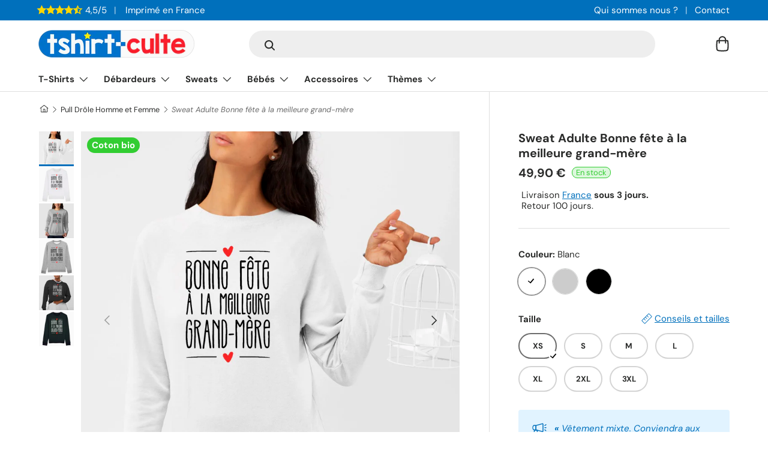

--- FILE ---
content_type: text/html; charset=utf-8
request_url: https://tshirt-culte.com/products/sweat-adulte-bonne-fete-a-la-meilleure-grand-mere
body_size: 51397
content:
<!doctype html>
<html class="no-js" lang="fr" dir="ltr">
<head><meta charset="utf-8">
<meta name="viewport" content="width=device-width,initial-scale=1">
<title>Sweat Adulte Bonne fête à la meilleure grand-mère | Idée cadeau original</title><link rel="canonical" href="https://tshirt-culte.com/products/sweat-adulte-bonne-fete-a-la-meilleure-grand-mere"><link rel="icon" href="//tshirt-culte.com/cdn/shop/files/logo-rond-v2-petit.png?crop=center&height=48&v=1700937397&width=48" type="image/png">
  <link rel="apple-touch-icon" href="//tshirt-culte.com/cdn/shop/files/logo-rond-v2-petit.png?crop=center&height=180&v=1700937397&width=180"><meta name="description" content="Sweat humoristique homme et femme imprimé de la phrase drôle Bonne fête à la meilleure grand-mère. Meilleure idée humour de cadeau original pour anniversaire, fête des pères et mères, pot de départ, Saint-Valentin, Noël. Pull rigolo avec message et logo marrant."><meta property="og:site_name" content="Tshirt-culte">
<meta property="og:url" content="https://tshirt-culte.com/products/sweat-adulte-bonne-fete-a-la-meilleure-grand-mere"><meta property="og:title" content="Sweat Adulte Bonne fête à la meilleure grand-mère | Idée cadeau original"><meta property="og:type" content="product">
<meta property="og:description" content="Sweat humoristique homme et femme imprimé de la phrase drôle Bonne fête à la meilleure grand-mère. Meilleure idée humour de cadeau original pour anniversaire, fête des pères et mères, pot de départ, Saint-Valentin, Noël. Pull rigolo avec message et logo marrant."><meta property="og:image" content="http://tshirt-culte.com/cdn/shop/files/sweat-adulte-bonne-fete-a-la-meilleure-grand-mere-blanc-304085.jpg?crop=center&height=1200&v=1699009592&width=1200">
  <meta property="og:image:secure_url" content="https://tshirt-culte.com/cdn/shop/files/sweat-adulte-bonne-fete-a-la-meilleure-grand-mere-blanc-304085.jpg?crop=center&height=1200&v=1699009592&width=1200">
  <meta property="og:image:width" content="1333">
  <meta property="og:image:height" content="1333"><meta property="og:price:amount" content="49,90">
  <meta property="og:price:currency" content="EUR"><meta name="twitter:card" content="summary_large_image">
<meta name="twitter:title" content="Sweat Adulte Bonne fête à la meilleure grand-mère | Idée cadeau original">
<meta name="twitter:description" content="Sweat humoristique homme et femme imprimé de la phrase drôle Bonne fête à la meilleure grand-mère. Meilleure idée humour de cadeau original pour anniversaire, fête des pères et mères, pot de départ, Saint-Valentin, Noël. Pull rigolo avec message et logo marrant.">
<style data-shopify>
@font-face {
  font-family: "DM Sans";
  font-weight: 400;
  font-style: normal;
  font-display: swap;
  src: url("//tshirt-culte.com/cdn/fonts/dm_sans/dmsans_n4.ec80bd4dd7e1a334c969c265873491ae56018d72.woff2") format("woff2"),
       url("//tshirt-culte.com/cdn/fonts/dm_sans/dmsans_n4.87bdd914d8a61247b911147ae68e754d695c58a6.woff") format("woff");
}
@font-face {
  font-family: "DM Sans";
  font-weight: 700;
  font-style: normal;
  font-display: swap;
  src: url("//tshirt-culte.com/cdn/fonts/dm_sans/dmsans_n7.97e21d81502002291ea1de8aefb79170c6946ce5.woff2") format("woff2"),
       url("//tshirt-culte.com/cdn/fonts/dm_sans/dmsans_n7.af5c214f5116410ca1d53a2090665620e78e2e1b.woff") format("woff");
}
@font-face {
  font-family: "DM Sans";
  font-weight: 400;
  font-style: italic;
  font-display: swap;
  src: url("//tshirt-culte.com/cdn/fonts/dm_sans/dmsans_i4.b8fe05e69ee95d5a53155c346957d8cbf5081c1a.woff2") format("woff2"),
       url("//tshirt-culte.com/cdn/fonts/dm_sans/dmsans_i4.403fe28ee2ea63e142575c0aa47684d65f8c23a0.woff") format("woff");
}
@font-face {
  font-family: "DM Sans";
  font-weight: 700;
  font-style: italic;
  font-display: swap;
  src: url("//tshirt-culte.com/cdn/fonts/dm_sans/dmsans_i7.52b57f7d7342eb7255084623d98ab83fd96e7f9b.woff2") format("woff2"),
       url("//tshirt-culte.com/cdn/fonts/dm_sans/dmsans_i7.d5e14ef18a1d4a8ce78a4187580b4eb1759c2eda.woff") format("woff");
}
@font-face {
  font-family: "DM Sans";
  font-weight: 700;
  font-style: normal;
  font-display: swap;
  src: url("//tshirt-culte.com/cdn/fonts/dm_sans/dmsans_n7.97e21d81502002291ea1de8aefb79170c6946ce5.woff2") format("woff2"),
       url("//tshirt-culte.com/cdn/fonts/dm_sans/dmsans_n7.af5c214f5116410ca1d53a2090665620e78e2e1b.woff") format("woff");
}
@font-face {
  font-family: "DM Sans";
  font-weight: 700;
  font-style: normal;
  font-display: swap;
  src: url("//tshirt-culte.com/cdn/fonts/dm_sans/dmsans_n7.97e21d81502002291ea1de8aefb79170c6946ce5.woff2") format("woff2"),
       url("//tshirt-culte.com/cdn/fonts/dm_sans/dmsans_n7.af5c214f5116410ca1d53a2090665620e78e2e1b.woff") format("woff");
}
:root {
      --bg-color: 255 255 255 / 1.0;
      --bg-color-og: 255 255 255 / 1.0;
      --heading-color: 42 43 42;
      --text-color: 42 43 42;
      --text-color-og: 42 43 42;
      --scrollbar-color: 42 43 42;
      --link-color: 0 112 188;
      --link-color-og: 0 112 188;
      --star-color: 255 215 0;--swatch-border-color-default: 212 213 212;
        --swatch-border-color-active: 149 149 149;
        --swatch-card-size: 20px;
        --swatch-variant-picker-size: 44px;--color-scheme-1-bg: 245 245 245 / 1.0;
      --color-scheme-1-grad: linear-gradient(180deg, rgba(245, 245, 245, 1), rgba(245, 245, 245, 1) 100%);
      --color-scheme-1-heading: 42 43 42;
      --color-scheme-1-text: 42 43 42;
      --color-scheme-1-btn-bg: 42 43 42;
      --color-scheme-1-btn-text: 255 255 255;
      --color-scheme-1-btn-bg-hover: 82 83 82;--color-scheme-2-bg: 0 112 188 / 1.0;
      --color-scheme-2-grad: linear-gradient(225deg, rgba(0, 112, 188, 1) 8%, rgba(0, 112, 188, 1) 56%, rgba(0, 112, 188, 1) 90%);
      --color-scheme-2-heading: 255 255 255;
      --color-scheme-2-text: 255 255 255;
      --color-scheme-2-btn-bg: 255 255 255;
      --color-scheme-2-btn-text: 0 112 188;
      --color-scheme-2-btn-bg-hover: 229 241 248;--color-scheme-3-bg: 225 243 255 / 1.0;
      --color-scheme-3-grad: linear-gradient(46deg, rgba(225, 243, 255, 1) 8%, rgba(225, 243, 255, 1) 32%, rgba(225, 243, 255, 1) 90%);
      --color-scheme-3-heading: 0 112 188;
      --color-scheme-3-text: 0 112 188;
      --color-scheme-3-btn-bg: 0 112 188;
      --color-scheme-3-btn-text: 225 243 255;
      --color-scheme-3-btn-bg-hover: 36 141 211;

      --drawer-bg-color: 255 255 255 / 1.0;
      --drawer-text-color: 42 43 42;

      --panel-bg-color: 245 245 245 / 1.0;
      --panel-heading-color: 42 43 42;
      --panel-text-color: 42 43 42;

      --in-stock-text-color: 44 126 63;
      --low-stock-text-color: 210 134 26;
      --very-low-stock-text-color: 180 12 28;
      --no-stock-text-color: 119 119 119;

      --error-bg-color: 252 237 238;
      --error-text-color: 255 69 0;
      --success-bg-color: 232 246 234;
      --success-text-color: 50 205 50;
      --info-bg-color: 228 237 250;
      --info-text-color: 0 112 188;

      --heading-font-family: "DM Sans", sans-serif;
      --heading-font-style: normal;
      --heading-font-weight: 700;
      --heading-scale-start: 2;

      --navigation-font-family: "DM Sans", sans-serif;
      --navigation-font-style: normal;
      --navigation-font-weight: 700;--heading-text-transform: none;
--subheading-text-transform: none;
      --body-font-family: "DM Sans", sans-serif;
      --body-font-style: normal;
      --body-font-weight: 400;
      --body-font-size: 15;

      --section-gap: 32;
      --heading-gap: calc(8 * var(--space-unit));--heading-gap: calc(6 * var(--space-unit));--grid-column-gap: 20px;--btn-bg-color: 50 205 50;
      --btn-bg-hover-color: 93 216 93;
      --btn-text-color: 255 255 255;
      --btn-bg-color-og: 50 205 50;
      --btn-text-color-og: 255 255 255;
      --btn-alt-bg-color: 255 255 255;
      --btn-alt-bg-alpha: 1.0;
      --btn-alt-text-color: 42 43 42;
      --btn-border-width: 2px;
      --btn-padding-y: 12px;

      
      --btn-border-radius: 28px;
      

      --btn-lg-border-radius: 50%;
      --btn-icon-border-radius: 50%;
      --input-with-btn-inner-radius: var(--btn-border-radius);
      --btn-text-transform: uppercase;

      --input-bg-color: 255 255 255 / 1.0;
      --input-text-color: 42 43 42;
      --input-border-width: 2px;
      --input-border-radius: 26px;
      --textarea-border-radius: 12px;
      --input-border-radius: 28px;
      --input-lg-border-radius: 34px;
      --input-bg-color-diff-3: #f7f7f7;
      --input-bg-color-diff-6: #f0f0f0;

      --modal-border-radius: 10px;
      --modal-overlay-color: 0 0 0;
      --modal-overlay-opacity: 0.4;
      --drawer-border-radius: 10px;
      --overlay-border-radius: 0px;--custom-label-bg-color: 50 205 50;
      --custom-label-text-color: 255 255 255;--preorder-label-bg-color: 0 166 237;
      --preorder-label-text-color: 255 255 255;

      --page-width: 1290px;
      --gutter-sm: 20px;
      --gutter-md: 32px;
      --gutter-lg: 64px;

      --payment-terms-bg-color: #ffffff;

      --coll-card-bg-color: rgba(0,0,0,0);
      --coll-card-border-color: rgba(0,0,0,0);

      --reading-width: 48em;
    }

    @media (max-width: 769px) {
      :root {
        --reading-width: 36em;
      }
    }
  </style><link rel="stylesheet" href="//tshirt-culte.com/cdn/shop/t/10/assets/main.css?v=100615722609952259561700791528">
  <script src="//tshirt-culte.com/cdn/shop/t/10/assets/main.js?v=55248961337794439511694301108" defer="defer"></script><link rel="preload_tag" href="//tshirt-culte.com/cdn/fonts/dm_sans/dmsans_n4.ec80bd4dd7e1a334c969c265873491ae56018d72.woff2" as="font" type="font/woff2" crossorigin fetchpriority="high"><link rel="preload_tag" href="//tshirt-culte.com/cdn/fonts/dm_sans/dmsans_n7.97e21d81502002291ea1de8aefb79170c6946ce5.woff2" as="font" type="font/woff2" crossorigin fetchpriority="high"><link rel="stylesheet" href="//tshirt-culte.com/cdn/shop/t/10/assets/swatches.css?v=135018624730143510251694301921" media="print" onload="this.media='all'">
    <noscript><link rel="stylesheet" href="//tshirt-culte.com/cdn/shop/t/10/assets/swatches.css?v=135018624730143510251694301921"></noscript><script>window.performance && window.performance.mark && window.performance.mark('shopify.content_for_header.start');</script><meta name="google-site-verification" content="3wwgjSXFHKzDlCn_jDmU20X7rP42VS3ejI99sK7NKbc">
<meta id="shopify-digital-wallet" name="shopify-digital-wallet" content="/44331139234/digital_wallets/dialog">
<meta name="shopify-checkout-api-token" content="315859bb292e53fdea1dbb1fa6c8dc77">
<meta id="in-context-paypal-metadata" data-shop-id="44331139234" data-venmo-supported="false" data-environment="production" data-locale="fr_FR" data-paypal-v4="true" data-currency="EUR">
<link rel="alternate" type="application/json+oembed" href="https://tshirt-culte.com/products/sweat-adulte-bonne-fete-a-la-meilleure-grand-mere.oembed">
<script async="async" src="/checkouts/internal/preloads.js?locale=fr-FR"></script>
<script id="apple-pay-shop-capabilities" type="application/json">{"shopId":44331139234,"countryCode":"FR","currencyCode":"EUR","merchantCapabilities":["supports3DS"],"merchantId":"gid:\/\/shopify\/Shop\/44331139234","merchantName":"Tshirt-culte","requiredBillingContactFields":["postalAddress","email"],"requiredShippingContactFields":["postalAddress","email"],"shippingType":"shipping","supportedNetworks":["visa","masterCard","amex","maestro"],"total":{"type":"pending","label":"Tshirt-culte","amount":"1.00"},"shopifyPaymentsEnabled":true,"supportsSubscriptions":true}</script>
<script id="shopify-features" type="application/json">{"accessToken":"315859bb292e53fdea1dbb1fa6c8dc77","betas":["rich-media-storefront-analytics"],"domain":"tshirt-culte.com","predictiveSearch":true,"shopId":44331139234,"locale":"fr"}</script>
<script>var Shopify = Shopify || {};
Shopify.shop = "tshirt-culte.myshopify.com";
Shopify.locale = "fr";
Shopify.currency = {"active":"EUR","rate":"1.0"};
Shopify.country = "FR";
Shopify.theme = {"name":"Enterprise","id":152899584331,"schema_name":"Enterprise","schema_version":"1.2.1","theme_store_id":1657,"role":"main"};
Shopify.theme.handle = "null";
Shopify.theme.style = {"id":null,"handle":null};
Shopify.cdnHost = "tshirt-culte.com/cdn";
Shopify.routes = Shopify.routes || {};
Shopify.routes.root = "/";</script>
<script type="module">!function(o){(o.Shopify=o.Shopify||{}).modules=!0}(window);</script>
<script>!function(o){function n(){var o=[];function n(){o.push(Array.prototype.slice.apply(arguments))}return n.q=o,n}var t=o.Shopify=o.Shopify||{};t.loadFeatures=n(),t.autoloadFeatures=n()}(window);</script>
<script id="shop-js-analytics" type="application/json">{"pageType":"product"}</script>
<script defer="defer" async type="module" src="//tshirt-culte.com/cdn/shopifycloud/shop-js/modules/v2/client.init-shop-cart-sync_BcDpqI9l.fr.esm.js"></script>
<script defer="defer" async type="module" src="//tshirt-culte.com/cdn/shopifycloud/shop-js/modules/v2/chunk.common_a1Rf5Dlz.esm.js"></script>
<script defer="defer" async type="module" src="//tshirt-culte.com/cdn/shopifycloud/shop-js/modules/v2/chunk.modal_Djra7sW9.esm.js"></script>
<script type="module">
  await import("//tshirt-culte.com/cdn/shopifycloud/shop-js/modules/v2/client.init-shop-cart-sync_BcDpqI9l.fr.esm.js");
await import("//tshirt-culte.com/cdn/shopifycloud/shop-js/modules/v2/chunk.common_a1Rf5Dlz.esm.js");
await import("//tshirt-culte.com/cdn/shopifycloud/shop-js/modules/v2/chunk.modal_Djra7sW9.esm.js");

  window.Shopify.SignInWithShop?.initShopCartSync?.({"fedCMEnabled":true,"windoidEnabled":true});

</script>
<script>(function() {
  var isLoaded = false;
  function asyncLoad() {
    if (isLoaded) return;
    isLoaded = true;
    var urls = ["https:\/\/static2.rapidsearch.dev\/resultpage.js?shop=tshirt-culte.myshopify.com"];
    for (var i = 0; i < urls.length; i++) {
      var s = document.createElement('script');
      s.type = 'text/javascript';
      s.async = true;
      s.src = urls[i];
      var x = document.getElementsByTagName('script')[0];
      x.parentNode.insertBefore(s, x);
    }
  };
  if(window.attachEvent) {
    window.attachEvent('onload', asyncLoad);
  } else {
    window.addEventListener('load', asyncLoad, false);
  }
})();</script>
<script id="__st">var __st={"a":44331139234,"offset":3600,"reqid":"e2f9f92c-0463-4204-b977-06ad5d274890-1769391460","pageurl":"tshirt-culte.com\/products\/sweat-adulte-bonne-fete-a-la-meilleure-grand-mere","u":"7080086585ea","p":"product","rtyp":"product","rid":8654484635979};</script>
<script>window.ShopifyPaypalV4VisibilityTracking = true;</script>
<script id="captcha-bootstrap">!function(){'use strict';const t='contact',e='account',n='new_comment',o=[[t,t],['blogs',n],['comments',n],[t,'customer']],c=[[e,'customer_login'],[e,'guest_login'],[e,'recover_customer_password'],[e,'create_customer']],r=t=>t.map((([t,e])=>`form[action*='/${t}']:not([data-nocaptcha='true']) input[name='form_type'][value='${e}']`)).join(','),a=t=>()=>t?[...document.querySelectorAll(t)].map((t=>t.form)):[];function s(){const t=[...o],e=r(t);return a(e)}const i='password',u='form_key',d=['recaptcha-v3-token','g-recaptcha-response','h-captcha-response',i],f=()=>{try{return window.sessionStorage}catch{return}},m='__shopify_v',_=t=>t.elements[u];function p(t,e,n=!1){try{const o=window.sessionStorage,c=JSON.parse(o.getItem(e)),{data:r}=function(t){const{data:e,action:n}=t;return t[m]||n?{data:e,action:n}:{data:t,action:n}}(c);for(const[e,n]of Object.entries(r))t.elements[e]&&(t.elements[e].value=n);n&&o.removeItem(e)}catch(o){console.error('form repopulation failed',{error:o})}}const l='form_type',E='cptcha';function T(t){t.dataset[E]=!0}const w=window,h=w.document,L='Shopify',v='ce_forms',y='captcha';let A=!1;((t,e)=>{const n=(g='f06e6c50-85a8-45c8-87d0-21a2b65856fe',I='https://cdn.shopify.com/shopifycloud/storefront-forms-hcaptcha/ce_storefront_forms_captcha_hcaptcha.v1.5.2.iife.js',D={infoText:'Protégé par hCaptcha',privacyText:'Confidentialité',termsText:'Conditions'},(t,e,n)=>{const o=w[L][v],c=o.bindForm;if(c)return c(t,g,e,D).then(n);var r;o.q.push([[t,g,e,D],n]),r=I,A||(h.body.append(Object.assign(h.createElement('script'),{id:'captcha-provider',async:!0,src:r})),A=!0)});var g,I,D;w[L]=w[L]||{},w[L][v]=w[L][v]||{},w[L][v].q=[],w[L][y]=w[L][y]||{},w[L][y].protect=function(t,e){n(t,void 0,e),T(t)},Object.freeze(w[L][y]),function(t,e,n,w,h,L){const[v,y,A,g]=function(t,e,n){const i=e?o:[],u=t?c:[],d=[...i,...u],f=r(d),m=r(i),_=r(d.filter((([t,e])=>n.includes(e))));return[a(f),a(m),a(_),s()]}(w,h,L),I=t=>{const e=t.target;return e instanceof HTMLFormElement?e:e&&e.form},D=t=>v().includes(t);t.addEventListener('submit',(t=>{const e=I(t);if(!e)return;const n=D(e)&&!e.dataset.hcaptchaBound&&!e.dataset.recaptchaBound,o=_(e),c=g().includes(e)&&(!o||!o.value);(n||c)&&t.preventDefault(),c&&!n&&(function(t){try{if(!f())return;!function(t){const e=f();if(!e)return;const n=_(t);if(!n)return;const o=n.value;o&&e.removeItem(o)}(t);const e=Array.from(Array(32),(()=>Math.random().toString(36)[2])).join('');!function(t,e){_(t)||t.append(Object.assign(document.createElement('input'),{type:'hidden',name:u})),t.elements[u].value=e}(t,e),function(t,e){const n=f();if(!n)return;const o=[...t.querySelectorAll(`input[type='${i}']`)].map((({name:t})=>t)),c=[...d,...o],r={};for(const[a,s]of new FormData(t).entries())c.includes(a)||(r[a]=s);n.setItem(e,JSON.stringify({[m]:1,action:t.action,data:r}))}(t,e)}catch(e){console.error('failed to persist form',e)}}(e),e.submit())}));const S=(t,e)=>{t&&!t.dataset[E]&&(n(t,e.some((e=>e===t))),T(t))};for(const o of['focusin','change'])t.addEventListener(o,(t=>{const e=I(t);D(e)&&S(e,y())}));const B=e.get('form_key'),M=e.get(l),P=B&&M;t.addEventListener('DOMContentLoaded',(()=>{const t=y();if(P)for(const e of t)e.elements[l].value===M&&p(e,B);[...new Set([...A(),...v().filter((t=>'true'===t.dataset.shopifyCaptcha))])].forEach((e=>S(e,t)))}))}(h,new URLSearchParams(w.location.search),n,t,e,['guest_login'])})(!0,!0)}();</script>
<script integrity="sha256-4kQ18oKyAcykRKYeNunJcIwy7WH5gtpwJnB7kiuLZ1E=" data-source-attribution="shopify.loadfeatures" defer="defer" src="//tshirt-culte.com/cdn/shopifycloud/storefront/assets/storefront/load_feature-a0a9edcb.js" crossorigin="anonymous"></script>
<script data-source-attribution="shopify.dynamic_checkout.dynamic.init">var Shopify=Shopify||{};Shopify.PaymentButton=Shopify.PaymentButton||{isStorefrontPortableWallets:!0,init:function(){window.Shopify.PaymentButton.init=function(){};var t=document.createElement("script");t.src="https://tshirt-culte.com/cdn/shopifycloud/portable-wallets/latest/portable-wallets.fr.js",t.type="module",document.head.appendChild(t)}};
</script>
<script data-source-attribution="shopify.dynamic_checkout.buyer_consent">
  function portableWalletsHideBuyerConsent(e){var t=document.getElementById("shopify-buyer-consent"),n=document.getElementById("shopify-subscription-policy-button");t&&n&&(t.classList.add("hidden"),t.setAttribute("aria-hidden","true"),n.removeEventListener("click",e))}function portableWalletsShowBuyerConsent(e){var t=document.getElementById("shopify-buyer-consent"),n=document.getElementById("shopify-subscription-policy-button");t&&n&&(t.classList.remove("hidden"),t.removeAttribute("aria-hidden"),n.addEventListener("click",e))}window.Shopify?.PaymentButton&&(window.Shopify.PaymentButton.hideBuyerConsent=portableWalletsHideBuyerConsent,window.Shopify.PaymentButton.showBuyerConsent=portableWalletsShowBuyerConsent);
</script>
<script data-source-attribution="shopify.dynamic_checkout.cart.bootstrap">document.addEventListener("DOMContentLoaded",(function(){function t(){return document.querySelector("shopify-accelerated-checkout-cart, shopify-accelerated-checkout")}if(t())Shopify.PaymentButton.init();else{new MutationObserver((function(e,n){t()&&(Shopify.PaymentButton.init(),n.disconnect())})).observe(document.body,{childList:!0,subtree:!0})}}));
</script>
<link id="shopify-accelerated-checkout-styles" rel="stylesheet" media="screen" href="https://tshirt-culte.com/cdn/shopifycloud/portable-wallets/latest/accelerated-checkout-backwards-compat.css" crossorigin="anonymous">
<style id="shopify-accelerated-checkout-cart">
        #shopify-buyer-consent {
  margin-top: 1em;
  display: inline-block;
  width: 100%;
}

#shopify-buyer-consent.hidden {
  display: none;
}

#shopify-subscription-policy-button {
  background: none;
  border: none;
  padding: 0;
  text-decoration: underline;
  font-size: inherit;
  cursor: pointer;
}

#shopify-subscription-policy-button::before {
  box-shadow: none;
}

      </style>
<script id="sections-script" data-sections="header,footer" defer="defer" src="//tshirt-culte.com/cdn/shop/t/10/compiled_assets/scripts.js?v=18958"></script>
<script>window.performance && window.performance.mark && window.performance.mark('shopify.content_for_header.end');</script>


  <script>document.documentElement.className = document.documentElement.className.replace('no-js', 'js');</script><!-- CC Custom Head Start --><!-- CC Custom Head End -->


  <script type="text/javascript">
    window.RapidSearchAdmin = false;
  </script>


<link href="https://monorail-edge.shopifysvc.com" rel="dns-prefetch">
<script>(function(){if ("sendBeacon" in navigator && "performance" in window) {try {var session_token_from_headers = performance.getEntriesByType('navigation')[0].serverTiming.find(x => x.name == '_s').description;} catch {var session_token_from_headers = undefined;}var session_cookie_matches = document.cookie.match(/_shopify_s=([^;]*)/);var session_token_from_cookie = session_cookie_matches && session_cookie_matches.length === 2 ? session_cookie_matches[1] : "";var session_token = session_token_from_headers || session_token_from_cookie || "";function handle_abandonment_event(e) {var entries = performance.getEntries().filter(function(entry) {return /monorail-edge.shopifysvc.com/.test(entry.name);});if (!window.abandonment_tracked && entries.length === 0) {window.abandonment_tracked = true;var currentMs = Date.now();var navigation_start = performance.timing.navigationStart;var payload = {shop_id: 44331139234,url: window.location.href,navigation_start,duration: currentMs - navigation_start,session_token,page_type: "product"};window.navigator.sendBeacon("https://monorail-edge.shopifysvc.com/v1/produce", JSON.stringify({schema_id: "online_store_buyer_site_abandonment/1.1",payload: payload,metadata: {event_created_at_ms: currentMs,event_sent_at_ms: currentMs}}));}}window.addEventListener('pagehide', handle_abandonment_event);}}());</script>
<script id="web-pixels-manager-setup">(function e(e,d,r,n,o){if(void 0===o&&(o={}),!Boolean(null===(a=null===(i=window.Shopify)||void 0===i?void 0:i.analytics)||void 0===a?void 0:a.replayQueue)){var i,a;window.Shopify=window.Shopify||{};var t=window.Shopify;t.analytics=t.analytics||{};var s=t.analytics;s.replayQueue=[],s.publish=function(e,d,r){return s.replayQueue.push([e,d,r]),!0};try{self.performance.mark("wpm:start")}catch(e){}var l=function(){var e={modern:/Edge?\/(1{2}[4-9]|1[2-9]\d|[2-9]\d{2}|\d{4,})\.\d+(\.\d+|)|Firefox\/(1{2}[4-9]|1[2-9]\d|[2-9]\d{2}|\d{4,})\.\d+(\.\d+|)|Chrom(ium|e)\/(9{2}|\d{3,})\.\d+(\.\d+|)|(Maci|X1{2}).+ Version\/(15\.\d+|(1[6-9]|[2-9]\d|\d{3,})\.\d+)([,.]\d+|)( \(\w+\)|)( Mobile\/\w+|) Safari\/|Chrome.+OPR\/(9{2}|\d{3,})\.\d+\.\d+|(CPU[ +]OS|iPhone[ +]OS|CPU[ +]iPhone|CPU IPhone OS|CPU iPad OS)[ +]+(15[._]\d+|(1[6-9]|[2-9]\d|\d{3,})[._]\d+)([._]\d+|)|Android:?[ /-](13[3-9]|1[4-9]\d|[2-9]\d{2}|\d{4,})(\.\d+|)(\.\d+|)|Android.+Firefox\/(13[5-9]|1[4-9]\d|[2-9]\d{2}|\d{4,})\.\d+(\.\d+|)|Android.+Chrom(ium|e)\/(13[3-9]|1[4-9]\d|[2-9]\d{2}|\d{4,})\.\d+(\.\d+|)|SamsungBrowser\/([2-9]\d|\d{3,})\.\d+/,legacy:/Edge?\/(1[6-9]|[2-9]\d|\d{3,})\.\d+(\.\d+|)|Firefox\/(5[4-9]|[6-9]\d|\d{3,})\.\d+(\.\d+|)|Chrom(ium|e)\/(5[1-9]|[6-9]\d|\d{3,})\.\d+(\.\d+|)([\d.]+$|.*Safari\/(?![\d.]+ Edge\/[\d.]+$))|(Maci|X1{2}).+ Version\/(10\.\d+|(1[1-9]|[2-9]\d|\d{3,})\.\d+)([,.]\d+|)( \(\w+\)|)( Mobile\/\w+|) Safari\/|Chrome.+OPR\/(3[89]|[4-9]\d|\d{3,})\.\d+\.\d+|(CPU[ +]OS|iPhone[ +]OS|CPU[ +]iPhone|CPU IPhone OS|CPU iPad OS)[ +]+(10[._]\d+|(1[1-9]|[2-9]\d|\d{3,})[._]\d+)([._]\d+|)|Android:?[ /-](13[3-9]|1[4-9]\d|[2-9]\d{2}|\d{4,})(\.\d+|)(\.\d+|)|Mobile Safari.+OPR\/([89]\d|\d{3,})\.\d+\.\d+|Android.+Firefox\/(13[5-9]|1[4-9]\d|[2-9]\d{2}|\d{4,})\.\d+(\.\d+|)|Android.+Chrom(ium|e)\/(13[3-9]|1[4-9]\d|[2-9]\d{2}|\d{4,})\.\d+(\.\d+|)|Android.+(UC? ?Browser|UCWEB|U3)[ /]?(15\.([5-9]|\d{2,})|(1[6-9]|[2-9]\d|\d{3,})\.\d+)\.\d+|SamsungBrowser\/(5\.\d+|([6-9]|\d{2,})\.\d+)|Android.+MQ{2}Browser\/(14(\.(9|\d{2,})|)|(1[5-9]|[2-9]\d|\d{3,})(\.\d+|))(\.\d+|)|K[Aa][Ii]OS\/(3\.\d+|([4-9]|\d{2,})\.\d+)(\.\d+|)/},d=e.modern,r=e.legacy,n=navigator.userAgent;return n.match(d)?"modern":n.match(r)?"legacy":"unknown"}(),u="modern"===l?"modern":"legacy",c=(null!=n?n:{modern:"",legacy:""})[u],f=function(e){return[e.baseUrl,"/wpm","/b",e.hashVersion,"modern"===e.buildTarget?"m":"l",".js"].join("")}({baseUrl:d,hashVersion:r,buildTarget:u}),m=function(e){var d=e.version,r=e.bundleTarget,n=e.surface,o=e.pageUrl,i=e.monorailEndpoint;return{emit:function(e){var a=e.status,t=e.errorMsg,s=(new Date).getTime(),l=JSON.stringify({metadata:{event_sent_at_ms:s},events:[{schema_id:"web_pixels_manager_load/3.1",payload:{version:d,bundle_target:r,page_url:o,status:a,surface:n,error_msg:t},metadata:{event_created_at_ms:s}}]});if(!i)return console&&console.warn&&console.warn("[Web Pixels Manager] No Monorail endpoint provided, skipping logging."),!1;try{return self.navigator.sendBeacon.bind(self.navigator)(i,l)}catch(e){}var u=new XMLHttpRequest;try{return u.open("POST",i,!0),u.setRequestHeader("Content-Type","text/plain"),u.send(l),!0}catch(e){return console&&console.warn&&console.warn("[Web Pixels Manager] Got an unhandled error while logging to Monorail."),!1}}}}({version:r,bundleTarget:l,surface:e.surface,pageUrl:self.location.href,monorailEndpoint:e.monorailEndpoint});try{o.browserTarget=l,function(e){var d=e.src,r=e.async,n=void 0===r||r,o=e.onload,i=e.onerror,a=e.sri,t=e.scriptDataAttributes,s=void 0===t?{}:t,l=document.createElement("script"),u=document.querySelector("head"),c=document.querySelector("body");if(l.async=n,l.src=d,a&&(l.integrity=a,l.crossOrigin="anonymous"),s)for(var f in s)if(Object.prototype.hasOwnProperty.call(s,f))try{l.dataset[f]=s[f]}catch(e){}if(o&&l.addEventListener("load",o),i&&l.addEventListener("error",i),u)u.appendChild(l);else{if(!c)throw new Error("Did not find a head or body element to append the script");c.appendChild(l)}}({src:f,async:!0,onload:function(){if(!function(){var e,d;return Boolean(null===(d=null===(e=window.Shopify)||void 0===e?void 0:e.analytics)||void 0===d?void 0:d.initialized)}()){var d=window.webPixelsManager.init(e)||void 0;if(d){var r=window.Shopify.analytics;r.replayQueue.forEach((function(e){var r=e[0],n=e[1],o=e[2];d.publishCustomEvent(r,n,o)})),r.replayQueue=[],r.publish=d.publishCustomEvent,r.visitor=d.visitor,r.initialized=!0}}},onerror:function(){return m.emit({status:"failed",errorMsg:"".concat(f," has failed to load")})},sri:function(e){var d=/^sha384-[A-Za-z0-9+/=]+$/;return"string"==typeof e&&d.test(e)}(c)?c:"",scriptDataAttributes:o}),m.emit({status:"loading"})}catch(e){m.emit({status:"failed",errorMsg:(null==e?void 0:e.message)||"Unknown error"})}}})({shopId: 44331139234,storefrontBaseUrl: "https://tshirt-culte.com",extensionsBaseUrl: "https://extensions.shopifycdn.com/cdn/shopifycloud/web-pixels-manager",monorailEndpoint: "https://monorail-edge.shopifysvc.com/unstable/produce_batch",surface: "storefront-renderer",enabledBetaFlags: ["2dca8a86"],webPixelsConfigList: [{"id":"2485190987","configuration":"{\"tagID\":\"2613027665600\"}","eventPayloadVersion":"v1","runtimeContext":"STRICT","scriptVersion":"18031546ee651571ed29edbe71a3550b","type":"APP","apiClientId":3009811,"privacyPurposes":["ANALYTICS","MARKETING","SALE_OF_DATA"],"dataSharingAdjustments":{"protectedCustomerApprovalScopes":["read_customer_address","read_customer_email","read_customer_name","read_customer_personal_data","read_customer_phone"]}},{"id":"2020606283","configuration":"{\"storeId\":\"tshirt-culte.myshopify.com\"}","eventPayloadVersion":"v1","runtimeContext":"STRICT","scriptVersion":"e7ff4835c2df0be089f361b898b8b040","type":"APP","apiClientId":3440817,"privacyPurposes":["ANALYTICS"],"dataSharingAdjustments":{"protectedCustomerApprovalScopes":["read_customer_personal_data"]}},{"id":"1017053515","configuration":"{\"config\":\"{\\\"google_tag_ids\\\":[\\\"G-HMPJ7YL9JH\\\",\\\"GT-PL3KD53\\\",\\\"AW-945646913\\\"],\\\"target_country\\\":\\\"FR\\\",\\\"gtag_events\\\":[{\\\"type\\\":\\\"search\\\",\\\"action_label\\\":\\\"G-HMPJ7YL9JH\\\"},{\\\"type\\\":\\\"begin_checkout\\\",\\\"action_label\\\":\\\"G-HMPJ7YL9JH\\\"},{\\\"type\\\":\\\"view_item\\\",\\\"action_label\\\":[\\\"G-HMPJ7YL9JH\\\",\\\"MC-WDCEQ69K5T\\\"]},{\\\"type\\\":\\\"purchase\\\",\\\"action_label\\\":[\\\"G-HMPJ7YL9JH\\\",\\\"MC-WDCEQ69K5T\\\",\\\"AW-945646913\\\/jjkQCJnT3vkCEMHa9cID\\\"]},{\\\"type\\\":\\\"page_view\\\",\\\"action_label\\\":[\\\"G-HMPJ7YL9JH\\\",\\\"MC-WDCEQ69K5T\\\"]},{\\\"type\\\":\\\"add_payment_info\\\",\\\"action_label\\\":\\\"G-HMPJ7YL9JH\\\"},{\\\"type\\\":\\\"add_to_cart\\\",\\\"action_label\\\":\\\"G-HMPJ7YL9JH\\\"}],\\\"enable_monitoring_mode\\\":false}\"}","eventPayloadVersion":"v1","runtimeContext":"OPEN","scriptVersion":"b2a88bafab3e21179ed38636efcd8a93","type":"APP","apiClientId":1780363,"privacyPurposes":[],"dataSharingAdjustments":{"protectedCustomerApprovalScopes":["read_customer_address","read_customer_email","read_customer_name","read_customer_personal_data","read_customer_phone"]}},{"id":"shopify-app-pixel","configuration":"{}","eventPayloadVersion":"v1","runtimeContext":"STRICT","scriptVersion":"0450","apiClientId":"shopify-pixel","type":"APP","privacyPurposes":["ANALYTICS","MARKETING"]},{"id":"shopify-custom-pixel","eventPayloadVersion":"v1","runtimeContext":"LAX","scriptVersion":"0450","apiClientId":"shopify-pixel","type":"CUSTOM","privacyPurposes":["ANALYTICS","MARKETING"]}],isMerchantRequest: false,initData: {"shop":{"name":"Tshirt-culte","paymentSettings":{"currencyCode":"EUR"},"myshopifyDomain":"tshirt-culte.myshopify.com","countryCode":"FR","storefrontUrl":"https:\/\/tshirt-culte.com"},"customer":null,"cart":null,"checkout":null,"productVariants":[{"price":{"amount":49.9,"currencyCode":"EUR"},"product":{"title":"Sweat Adulte Bonne fête à la meilleure grand-mère","vendor":"Tshirt-culte","id":"8654484635979","untranslatedTitle":"Sweat Adulte Bonne fête à la meilleure grand-mère","url":"\/products\/sweat-adulte-bonne-fete-a-la-meilleure-grand-mere","type":"Sweat"},"id":"47051072995659","image":{"src":"\/\/tshirt-culte.com\/cdn\/shop\/files\/sweat-adulte-bonne-fete-a-la-meilleure-grand-mere-blanc-304085.jpg?v=1699009592"},"sku":"TPO-SW-UNI-PREM-WHI-XS","title":"XS \/ Blanc","untranslatedTitle":"XS \/ Blanc"},{"price":{"amount":49.9,"currencyCode":"EUR"},"product":{"title":"Sweat Adulte Bonne fête à la meilleure grand-mère","vendor":"Tshirt-culte","id":"8654484635979","untranslatedTitle":"Sweat Adulte Bonne fête à la meilleure grand-mère","url":"\/products\/sweat-adulte-bonne-fete-a-la-meilleure-grand-mere","type":"Sweat"},"id":"47051073028427","image":{"src":"\/\/tshirt-culte.com\/cdn\/shop\/files\/sweat-adulte-bonne-fete-a-la-meilleure-grand-mere-blanc-304085.jpg?v=1699009592"},"sku":"TPO-SW-UNI-PREM-WHI-S","title":"S \/ Blanc","untranslatedTitle":"S \/ Blanc"},{"price":{"amount":49.9,"currencyCode":"EUR"},"product":{"title":"Sweat Adulte Bonne fête à la meilleure grand-mère","vendor":"Tshirt-culte","id":"8654484635979","untranslatedTitle":"Sweat Adulte Bonne fête à la meilleure grand-mère","url":"\/products\/sweat-adulte-bonne-fete-a-la-meilleure-grand-mere","type":"Sweat"},"id":"47051073061195","image":{"src":"\/\/tshirt-culte.com\/cdn\/shop\/files\/sweat-adulte-bonne-fete-a-la-meilleure-grand-mere-blanc-304085.jpg?v=1699009592"},"sku":"TPO-SW-UNI-PREM-WHI-M","title":"M \/ Blanc","untranslatedTitle":"M \/ Blanc"},{"price":{"amount":49.9,"currencyCode":"EUR"},"product":{"title":"Sweat Adulte Bonne fête à la meilleure grand-mère","vendor":"Tshirt-culte","id":"8654484635979","untranslatedTitle":"Sweat Adulte Bonne fête à la meilleure grand-mère","url":"\/products\/sweat-adulte-bonne-fete-a-la-meilleure-grand-mere","type":"Sweat"},"id":"47051073093963","image":{"src":"\/\/tshirt-culte.com\/cdn\/shop\/files\/sweat-adulte-bonne-fete-a-la-meilleure-grand-mere-blanc-304085.jpg?v=1699009592"},"sku":"TPO-SW-UNI-PREM-WHI-L","title":"L \/ Blanc","untranslatedTitle":"L \/ Blanc"},{"price":{"amount":49.9,"currencyCode":"EUR"},"product":{"title":"Sweat Adulte Bonne fête à la meilleure grand-mère","vendor":"Tshirt-culte","id":"8654484635979","untranslatedTitle":"Sweat Adulte Bonne fête à la meilleure grand-mère","url":"\/products\/sweat-adulte-bonne-fete-a-la-meilleure-grand-mere","type":"Sweat"},"id":"47051073126731","image":{"src":"\/\/tshirt-culte.com\/cdn\/shop\/files\/sweat-adulte-bonne-fete-a-la-meilleure-grand-mere-blanc-304085.jpg?v=1699009592"},"sku":"TPO-SW-UNI-PREM-WHI-XL","title":"XL \/ Blanc","untranslatedTitle":"XL \/ Blanc"},{"price":{"amount":49.9,"currencyCode":"EUR"},"product":{"title":"Sweat Adulte Bonne fête à la meilleure grand-mère","vendor":"Tshirt-culte","id":"8654484635979","untranslatedTitle":"Sweat Adulte Bonne fête à la meilleure grand-mère","url":"\/products\/sweat-adulte-bonne-fete-a-la-meilleure-grand-mere","type":"Sweat"},"id":"47051073159499","image":{"src":"\/\/tshirt-culte.com\/cdn\/shop\/files\/sweat-adulte-bonne-fete-a-la-meilleure-grand-mere-blanc-304085.jpg?v=1699009592"},"sku":"TPO-SW-UNI-PREM-WHI-2XL","title":"2XL \/ Blanc","untranslatedTitle":"2XL \/ Blanc"},{"price":{"amount":49.9,"currencyCode":"EUR"},"product":{"title":"Sweat Adulte Bonne fête à la meilleure grand-mère","vendor":"Tshirt-culte","id":"8654484635979","untranslatedTitle":"Sweat Adulte Bonne fête à la meilleure grand-mère","url":"\/products\/sweat-adulte-bonne-fete-a-la-meilleure-grand-mere","type":"Sweat"},"id":"47051073192267","image":{"src":"\/\/tshirt-culte.com\/cdn\/shop\/files\/sweat-adulte-bonne-fete-a-la-meilleure-grand-mere-blanc-304085.jpg?v=1699009592"},"sku":"TPO-SW-UNI-PREM-WHI-3XL","title":"3XL \/ Blanc","untranslatedTitle":"3XL \/ Blanc"},{"price":{"amount":49.9,"currencyCode":"EUR"},"product":{"title":"Sweat Adulte Bonne fête à la meilleure grand-mère","vendor":"Tshirt-culte","id":"8654484635979","untranslatedTitle":"Sweat Adulte Bonne fête à la meilleure grand-mère","url":"\/products\/sweat-adulte-bonne-fete-a-la-meilleure-grand-mere","type":"Sweat"},"id":"47051073225035","image":{"src":"\/\/tshirt-culte.com\/cdn\/shop\/files\/sweat-adulte-bonne-fete-a-la-meilleure-grand-mere-gris-548059.jpg?v=1699009770"},"sku":"TPO-SW-UNI-PREM-HEA-XS","title":"XS \/ Gris","untranslatedTitle":"XS \/ Gris"},{"price":{"amount":49.9,"currencyCode":"EUR"},"product":{"title":"Sweat Adulte Bonne fête à la meilleure grand-mère","vendor":"Tshirt-culte","id":"8654484635979","untranslatedTitle":"Sweat Adulte Bonne fête à la meilleure grand-mère","url":"\/products\/sweat-adulte-bonne-fete-a-la-meilleure-grand-mere","type":"Sweat"},"id":"47051073257803","image":{"src":"\/\/tshirt-culte.com\/cdn\/shop\/files\/sweat-adulte-bonne-fete-a-la-meilleure-grand-mere-gris-548059.jpg?v=1699009770"},"sku":"TPO-SW-UNI-PREM-HEA-S","title":"S \/ Gris","untranslatedTitle":"S \/ Gris"},{"price":{"amount":49.9,"currencyCode":"EUR"},"product":{"title":"Sweat Adulte Bonne fête à la meilleure grand-mère","vendor":"Tshirt-culte","id":"8654484635979","untranslatedTitle":"Sweat Adulte Bonne fête à la meilleure grand-mère","url":"\/products\/sweat-adulte-bonne-fete-a-la-meilleure-grand-mere","type":"Sweat"},"id":"47051073290571","image":{"src":"\/\/tshirt-culte.com\/cdn\/shop\/files\/sweat-adulte-bonne-fete-a-la-meilleure-grand-mere-gris-548059.jpg?v=1699009770"},"sku":"TPO-SW-UNI-PREM-HEA-M","title":"M \/ Gris","untranslatedTitle":"M \/ Gris"},{"price":{"amount":49.9,"currencyCode":"EUR"},"product":{"title":"Sweat Adulte Bonne fête à la meilleure grand-mère","vendor":"Tshirt-culte","id":"8654484635979","untranslatedTitle":"Sweat Adulte Bonne fête à la meilleure grand-mère","url":"\/products\/sweat-adulte-bonne-fete-a-la-meilleure-grand-mere","type":"Sweat"},"id":"47051073323339","image":{"src":"\/\/tshirt-culte.com\/cdn\/shop\/files\/sweat-adulte-bonne-fete-a-la-meilleure-grand-mere-gris-548059.jpg?v=1699009770"},"sku":"TPO-SW-UNI-PREM-HEA-L","title":"L \/ Gris","untranslatedTitle":"L \/ Gris"},{"price":{"amount":49.9,"currencyCode":"EUR"},"product":{"title":"Sweat Adulte Bonne fête à la meilleure grand-mère","vendor":"Tshirt-culte","id":"8654484635979","untranslatedTitle":"Sweat Adulte Bonne fête à la meilleure grand-mère","url":"\/products\/sweat-adulte-bonne-fete-a-la-meilleure-grand-mere","type":"Sweat"},"id":"47051073356107","image":{"src":"\/\/tshirt-culte.com\/cdn\/shop\/files\/sweat-adulte-bonne-fete-a-la-meilleure-grand-mere-gris-548059.jpg?v=1699009770"},"sku":"TPO-SW-UNI-PREM-HEA-XL","title":"XL \/ Gris","untranslatedTitle":"XL \/ Gris"},{"price":{"amount":49.9,"currencyCode":"EUR"},"product":{"title":"Sweat Adulte Bonne fête à la meilleure grand-mère","vendor":"Tshirt-culte","id":"8654484635979","untranslatedTitle":"Sweat Adulte Bonne fête à la meilleure grand-mère","url":"\/products\/sweat-adulte-bonne-fete-a-la-meilleure-grand-mere","type":"Sweat"},"id":"47051073388875","image":{"src":"\/\/tshirt-culte.com\/cdn\/shop\/files\/sweat-adulte-bonne-fete-a-la-meilleure-grand-mere-gris-548059.jpg?v=1699009770"},"sku":"TPO-SW-UNI-PREM-HEA-2XL","title":"2XL \/ Gris","untranslatedTitle":"2XL \/ Gris"},{"price":{"amount":49.9,"currencyCode":"EUR"},"product":{"title":"Sweat Adulte Bonne fête à la meilleure grand-mère","vendor":"Tshirt-culte","id":"8654484635979","untranslatedTitle":"Sweat Adulte Bonne fête à la meilleure grand-mère","url":"\/products\/sweat-adulte-bonne-fete-a-la-meilleure-grand-mere","type":"Sweat"},"id":"47051073421643","image":{"src":"\/\/tshirt-culte.com\/cdn\/shop\/files\/sweat-adulte-bonne-fete-a-la-meilleure-grand-mere-gris-548059.jpg?v=1699009770"},"sku":"TPO-SW-UNI-PREM-HEA-3XL","title":"3XL \/ Gris","untranslatedTitle":"3XL \/ Gris"},{"price":{"amount":49.9,"currencyCode":"EUR"},"product":{"title":"Sweat Adulte Bonne fête à la meilleure grand-mère","vendor":"Tshirt-culte","id":"8654484635979","untranslatedTitle":"Sweat Adulte Bonne fête à la meilleure grand-mère","url":"\/products\/sweat-adulte-bonne-fete-a-la-meilleure-grand-mere","type":"Sweat"},"id":"47051073454411","image":{"src":"\/\/tshirt-culte.com\/cdn\/shop\/files\/sweat-adulte-bonne-fete-a-la-meilleure-grand-mere-noir-256713.jpg?v=1699009473"},"sku":"TPO-SW-UNI-PREM-BLA-XS","title":"XS \/ Noir","untranslatedTitle":"XS \/ Noir"},{"price":{"amount":49.9,"currencyCode":"EUR"},"product":{"title":"Sweat Adulte Bonne fête à la meilleure grand-mère","vendor":"Tshirt-culte","id":"8654484635979","untranslatedTitle":"Sweat Adulte Bonne fête à la meilleure grand-mère","url":"\/products\/sweat-adulte-bonne-fete-a-la-meilleure-grand-mere","type":"Sweat"},"id":"47051073487179","image":{"src":"\/\/tshirt-culte.com\/cdn\/shop\/files\/sweat-adulte-bonne-fete-a-la-meilleure-grand-mere-noir-256713.jpg?v=1699009473"},"sku":"TPO-SW-UNI-PREM-BLA-S","title":"S \/ Noir","untranslatedTitle":"S \/ Noir"},{"price":{"amount":49.9,"currencyCode":"EUR"},"product":{"title":"Sweat Adulte Bonne fête à la meilleure grand-mère","vendor":"Tshirt-culte","id":"8654484635979","untranslatedTitle":"Sweat Adulte Bonne fête à la meilleure grand-mère","url":"\/products\/sweat-adulte-bonne-fete-a-la-meilleure-grand-mere","type":"Sweat"},"id":"47051073519947","image":{"src":"\/\/tshirt-culte.com\/cdn\/shop\/files\/sweat-adulte-bonne-fete-a-la-meilleure-grand-mere-noir-256713.jpg?v=1699009473"},"sku":"TPO-SW-UNI-PREM-BLA-M","title":"M \/ Noir","untranslatedTitle":"M \/ Noir"},{"price":{"amount":49.9,"currencyCode":"EUR"},"product":{"title":"Sweat Adulte Bonne fête à la meilleure grand-mère","vendor":"Tshirt-culte","id":"8654484635979","untranslatedTitle":"Sweat Adulte Bonne fête à la meilleure grand-mère","url":"\/products\/sweat-adulte-bonne-fete-a-la-meilleure-grand-mere","type":"Sweat"},"id":"47051073552715","image":{"src":"\/\/tshirt-culte.com\/cdn\/shop\/files\/sweat-adulte-bonne-fete-a-la-meilleure-grand-mere-noir-256713.jpg?v=1699009473"},"sku":"TPO-SW-UNI-PREM-BLA-L","title":"L \/ Noir","untranslatedTitle":"L \/ Noir"},{"price":{"amount":49.9,"currencyCode":"EUR"},"product":{"title":"Sweat Adulte Bonne fête à la meilleure grand-mère","vendor":"Tshirt-culte","id":"8654484635979","untranslatedTitle":"Sweat Adulte Bonne fête à la meilleure grand-mère","url":"\/products\/sweat-adulte-bonne-fete-a-la-meilleure-grand-mere","type":"Sweat"},"id":"47051073585483","image":{"src":"\/\/tshirt-culte.com\/cdn\/shop\/files\/sweat-adulte-bonne-fete-a-la-meilleure-grand-mere-noir-256713.jpg?v=1699009473"},"sku":"TPO-SW-UNI-PREM-BLA-XL","title":"XL \/ Noir","untranslatedTitle":"XL \/ Noir"},{"price":{"amount":49.9,"currencyCode":"EUR"},"product":{"title":"Sweat Adulte Bonne fête à la meilleure grand-mère","vendor":"Tshirt-culte","id":"8654484635979","untranslatedTitle":"Sweat Adulte Bonne fête à la meilleure grand-mère","url":"\/products\/sweat-adulte-bonne-fete-a-la-meilleure-grand-mere","type":"Sweat"},"id":"47051073618251","image":{"src":"\/\/tshirt-culte.com\/cdn\/shop\/files\/sweat-adulte-bonne-fete-a-la-meilleure-grand-mere-noir-256713.jpg?v=1699009473"},"sku":"TPO-SW-UNI-PREM-BLA-2XL","title":"2XL \/ Noir","untranslatedTitle":"2XL \/ Noir"},{"price":{"amount":49.9,"currencyCode":"EUR"},"product":{"title":"Sweat Adulte Bonne fête à la meilleure grand-mère","vendor":"Tshirt-culte","id":"8654484635979","untranslatedTitle":"Sweat Adulte Bonne fête à la meilleure grand-mère","url":"\/products\/sweat-adulte-bonne-fete-a-la-meilleure-grand-mere","type":"Sweat"},"id":"47051073651019","image":{"src":"\/\/tshirt-culte.com\/cdn\/shop\/files\/sweat-adulte-bonne-fete-a-la-meilleure-grand-mere-noir-256713.jpg?v=1699009473"},"sku":"TPO-SW-UNI-PREM-BLA-3XL","title":"3XL \/ Noir","untranslatedTitle":"3XL \/ Noir"}],"purchasingCompany":null},},"https://tshirt-culte.com/cdn","fcfee988w5aeb613cpc8e4bc33m6693e112",{"modern":"","legacy":""},{"shopId":"44331139234","storefrontBaseUrl":"https:\/\/tshirt-culte.com","extensionBaseUrl":"https:\/\/extensions.shopifycdn.com\/cdn\/shopifycloud\/web-pixels-manager","surface":"storefront-renderer","enabledBetaFlags":"[\"2dca8a86\"]","isMerchantRequest":"false","hashVersion":"fcfee988w5aeb613cpc8e4bc33m6693e112","publish":"custom","events":"[[\"page_viewed\",{}],[\"product_viewed\",{\"productVariant\":{\"price\":{\"amount\":49.9,\"currencyCode\":\"EUR\"},\"product\":{\"title\":\"Sweat Adulte Bonne fête à la meilleure grand-mère\",\"vendor\":\"Tshirt-culte\",\"id\":\"8654484635979\",\"untranslatedTitle\":\"Sweat Adulte Bonne fête à la meilleure grand-mère\",\"url\":\"\/products\/sweat-adulte-bonne-fete-a-la-meilleure-grand-mere\",\"type\":\"Sweat\"},\"id\":\"47051072995659\",\"image\":{\"src\":\"\/\/tshirt-culte.com\/cdn\/shop\/files\/sweat-adulte-bonne-fete-a-la-meilleure-grand-mere-blanc-304085.jpg?v=1699009592\"},\"sku\":\"TPO-SW-UNI-PREM-WHI-XS\",\"title\":\"XS \/ Blanc\",\"untranslatedTitle\":\"XS \/ Blanc\"}}]]"});</script><script>
  window.ShopifyAnalytics = window.ShopifyAnalytics || {};
  window.ShopifyAnalytics.meta = window.ShopifyAnalytics.meta || {};
  window.ShopifyAnalytics.meta.currency = 'EUR';
  var meta = {"product":{"id":8654484635979,"gid":"gid:\/\/shopify\/Product\/8654484635979","vendor":"Tshirt-culte","type":"Sweat","handle":"sweat-adulte-bonne-fete-a-la-meilleure-grand-mere","variants":[{"id":47051072995659,"price":4990,"name":"Sweat Adulte Bonne fête à la meilleure grand-mère - XS \/ Blanc","public_title":"XS \/ Blanc","sku":"TPO-SW-UNI-PREM-WHI-XS"},{"id":47051073028427,"price":4990,"name":"Sweat Adulte Bonne fête à la meilleure grand-mère - S \/ Blanc","public_title":"S \/ Blanc","sku":"TPO-SW-UNI-PREM-WHI-S"},{"id":47051073061195,"price":4990,"name":"Sweat Adulte Bonne fête à la meilleure grand-mère - M \/ Blanc","public_title":"M \/ Blanc","sku":"TPO-SW-UNI-PREM-WHI-M"},{"id":47051073093963,"price":4990,"name":"Sweat Adulte Bonne fête à la meilleure grand-mère - L \/ Blanc","public_title":"L \/ Blanc","sku":"TPO-SW-UNI-PREM-WHI-L"},{"id":47051073126731,"price":4990,"name":"Sweat Adulte Bonne fête à la meilleure grand-mère - XL \/ Blanc","public_title":"XL \/ Blanc","sku":"TPO-SW-UNI-PREM-WHI-XL"},{"id":47051073159499,"price":4990,"name":"Sweat Adulte Bonne fête à la meilleure grand-mère - 2XL \/ Blanc","public_title":"2XL \/ Blanc","sku":"TPO-SW-UNI-PREM-WHI-2XL"},{"id":47051073192267,"price":4990,"name":"Sweat Adulte Bonne fête à la meilleure grand-mère - 3XL \/ Blanc","public_title":"3XL \/ Blanc","sku":"TPO-SW-UNI-PREM-WHI-3XL"},{"id":47051073225035,"price":4990,"name":"Sweat Adulte Bonne fête à la meilleure grand-mère - XS \/ Gris","public_title":"XS \/ Gris","sku":"TPO-SW-UNI-PREM-HEA-XS"},{"id":47051073257803,"price":4990,"name":"Sweat Adulte Bonne fête à la meilleure grand-mère - S \/ Gris","public_title":"S \/ Gris","sku":"TPO-SW-UNI-PREM-HEA-S"},{"id":47051073290571,"price":4990,"name":"Sweat Adulte Bonne fête à la meilleure grand-mère - M \/ Gris","public_title":"M \/ Gris","sku":"TPO-SW-UNI-PREM-HEA-M"},{"id":47051073323339,"price":4990,"name":"Sweat Adulte Bonne fête à la meilleure grand-mère - L \/ Gris","public_title":"L \/ Gris","sku":"TPO-SW-UNI-PREM-HEA-L"},{"id":47051073356107,"price":4990,"name":"Sweat Adulte Bonne fête à la meilleure grand-mère - XL \/ Gris","public_title":"XL \/ Gris","sku":"TPO-SW-UNI-PREM-HEA-XL"},{"id":47051073388875,"price":4990,"name":"Sweat Adulte Bonne fête à la meilleure grand-mère - 2XL \/ Gris","public_title":"2XL \/ Gris","sku":"TPO-SW-UNI-PREM-HEA-2XL"},{"id":47051073421643,"price":4990,"name":"Sweat Adulte Bonne fête à la meilleure grand-mère - 3XL \/ Gris","public_title":"3XL \/ Gris","sku":"TPO-SW-UNI-PREM-HEA-3XL"},{"id":47051073454411,"price":4990,"name":"Sweat Adulte Bonne fête à la meilleure grand-mère - XS \/ Noir","public_title":"XS \/ Noir","sku":"TPO-SW-UNI-PREM-BLA-XS"},{"id":47051073487179,"price":4990,"name":"Sweat Adulte Bonne fête à la meilleure grand-mère - S \/ Noir","public_title":"S \/ Noir","sku":"TPO-SW-UNI-PREM-BLA-S"},{"id":47051073519947,"price":4990,"name":"Sweat Adulte Bonne fête à la meilleure grand-mère - M \/ Noir","public_title":"M \/ Noir","sku":"TPO-SW-UNI-PREM-BLA-M"},{"id":47051073552715,"price":4990,"name":"Sweat Adulte Bonne fête à la meilleure grand-mère - L \/ Noir","public_title":"L \/ Noir","sku":"TPO-SW-UNI-PREM-BLA-L"},{"id":47051073585483,"price":4990,"name":"Sweat Adulte Bonne fête à la meilleure grand-mère - XL \/ Noir","public_title":"XL \/ Noir","sku":"TPO-SW-UNI-PREM-BLA-XL"},{"id":47051073618251,"price":4990,"name":"Sweat Adulte Bonne fête à la meilleure grand-mère - 2XL \/ Noir","public_title":"2XL \/ Noir","sku":"TPO-SW-UNI-PREM-BLA-2XL"},{"id":47051073651019,"price":4990,"name":"Sweat Adulte Bonne fête à la meilleure grand-mère - 3XL \/ Noir","public_title":"3XL \/ Noir","sku":"TPO-SW-UNI-PREM-BLA-3XL"}],"remote":false},"page":{"pageType":"product","resourceType":"product","resourceId":8654484635979,"requestId":"e2f9f92c-0463-4204-b977-06ad5d274890-1769391460"}};
  for (var attr in meta) {
    window.ShopifyAnalytics.meta[attr] = meta[attr];
  }
</script>
<script class="analytics">
  (function () {
    var customDocumentWrite = function(content) {
      var jquery = null;

      if (window.jQuery) {
        jquery = window.jQuery;
      } else if (window.Checkout && window.Checkout.$) {
        jquery = window.Checkout.$;
      }

      if (jquery) {
        jquery('body').append(content);
      }
    };

    var hasLoggedConversion = function(token) {
      if (token) {
        return document.cookie.indexOf('loggedConversion=' + token) !== -1;
      }
      return false;
    }

    var setCookieIfConversion = function(token) {
      if (token) {
        var twoMonthsFromNow = new Date(Date.now());
        twoMonthsFromNow.setMonth(twoMonthsFromNow.getMonth() + 2);

        document.cookie = 'loggedConversion=' + token + '; expires=' + twoMonthsFromNow;
      }
    }

    var trekkie = window.ShopifyAnalytics.lib = window.trekkie = window.trekkie || [];
    if (trekkie.integrations) {
      return;
    }
    trekkie.methods = [
      'identify',
      'page',
      'ready',
      'track',
      'trackForm',
      'trackLink'
    ];
    trekkie.factory = function(method) {
      return function() {
        var args = Array.prototype.slice.call(arguments);
        args.unshift(method);
        trekkie.push(args);
        return trekkie;
      };
    };
    for (var i = 0; i < trekkie.methods.length; i++) {
      var key = trekkie.methods[i];
      trekkie[key] = trekkie.factory(key);
    }
    trekkie.load = function(config) {
      trekkie.config = config || {};
      trekkie.config.initialDocumentCookie = document.cookie;
      var first = document.getElementsByTagName('script')[0];
      var script = document.createElement('script');
      script.type = 'text/javascript';
      script.onerror = function(e) {
        var scriptFallback = document.createElement('script');
        scriptFallback.type = 'text/javascript';
        scriptFallback.onerror = function(error) {
                var Monorail = {
      produce: function produce(monorailDomain, schemaId, payload) {
        var currentMs = new Date().getTime();
        var event = {
          schema_id: schemaId,
          payload: payload,
          metadata: {
            event_created_at_ms: currentMs,
            event_sent_at_ms: currentMs
          }
        };
        return Monorail.sendRequest("https://" + monorailDomain + "/v1/produce", JSON.stringify(event));
      },
      sendRequest: function sendRequest(endpointUrl, payload) {
        // Try the sendBeacon API
        if (window && window.navigator && typeof window.navigator.sendBeacon === 'function' && typeof window.Blob === 'function' && !Monorail.isIos12()) {
          var blobData = new window.Blob([payload], {
            type: 'text/plain'
          });

          if (window.navigator.sendBeacon(endpointUrl, blobData)) {
            return true;
          } // sendBeacon was not successful

        } // XHR beacon

        var xhr = new XMLHttpRequest();

        try {
          xhr.open('POST', endpointUrl);
          xhr.setRequestHeader('Content-Type', 'text/plain');
          xhr.send(payload);
        } catch (e) {
          console.log(e);
        }

        return false;
      },
      isIos12: function isIos12() {
        return window.navigator.userAgent.lastIndexOf('iPhone; CPU iPhone OS 12_') !== -1 || window.navigator.userAgent.lastIndexOf('iPad; CPU OS 12_') !== -1;
      }
    };
    Monorail.produce('monorail-edge.shopifysvc.com',
      'trekkie_storefront_load_errors/1.1',
      {shop_id: 44331139234,
      theme_id: 152899584331,
      app_name: "storefront",
      context_url: window.location.href,
      source_url: "//tshirt-culte.com/cdn/s/trekkie.storefront.8d95595f799fbf7e1d32231b9a28fd43b70c67d3.min.js"});

        };
        scriptFallback.async = true;
        scriptFallback.src = '//tshirt-culte.com/cdn/s/trekkie.storefront.8d95595f799fbf7e1d32231b9a28fd43b70c67d3.min.js';
        first.parentNode.insertBefore(scriptFallback, first);
      };
      script.async = true;
      script.src = '//tshirt-culte.com/cdn/s/trekkie.storefront.8d95595f799fbf7e1d32231b9a28fd43b70c67d3.min.js';
      first.parentNode.insertBefore(script, first);
    };
    trekkie.load(
      {"Trekkie":{"appName":"storefront","development":false,"defaultAttributes":{"shopId":44331139234,"isMerchantRequest":null,"themeId":152899584331,"themeCityHash":"9587196341327761021","contentLanguage":"fr","currency":"EUR","eventMetadataId":"681f25a6-6559-4b35-a432-9431579ca389"},"isServerSideCookieWritingEnabled":true,"monorailRegion":"shop_domain","enabledBetaFlags":["65f19447"]},"Session Attribution":{},"S2S":{"facebookCapiEnabled":false,"source":"trekkie-storefront-renderer","apiClientId":580111}}
    );

    var loaded = false;
    trekkie.ready(function() {
      if (loaded) return;
      loaded = true;

      window.ShopifyAnalytics.lib = window.trekkie;

      var originalDocumentWrite = document.write;
      document.write = customDocumentWrite;
      try { window.ShopifyAnalytics.merchantGoogleAnalytics.call(this); } catch(error) {};
      document.write = originalDocumentWrite;

      window.ShopifyAnalytics.lib.page(null,{"pageType":"product","resourceType":"product","resourceId":8654484635979,"requestId":"e2f9f92c-0463-4204-b977-06ad5d274890-1769391460","shopifyEmitted":true});

      var match = window.location.pathname.match(/checkouts\/(.+)\/(thank_you|post_purchase)/)
      var token = match? match[1]: undefined;
      if (!hasLoggedConversion(token)) {
        setCookieIfConversion(token);
        window.ShopifyAnalytics.lib.track("Viewed Product",{"currency":"EUR","variantId":47051072995659,"productId":8654484635979,"productGid":"gid:\/\/shopify\/Product\/8654484635979","name":"Sweat Adulte Bonne fête à la meilleure grand-mère - XS \/ Blanc","price":"49.90","sku":"TPO-SW-UNI-PREM-WHI-XS","brand":"Tshirt-culte","variant":"XS \/ Blanc","category":"Sweat","nonInteraction":true,"remote":false},undefined,undefined,{"shopifyEmitted":true});
      window.ShopifyAnalytics.lib.track("monorail:\/\/trekkie_storefront_viewed_product\/1.1",{"currency":"EUR","variantId":47051072995659,"productId":8654484635979,"productGid":"gid:\/\/shopify\/Product\/8654484635979","name":"Sweat Adulte Bonne fête à la meilleure grand-mère - XS \/ Blanc","price":"49.90","sku":"TPO-SW-UNI-PREM-WHI-XS","brand":"Tshirt-culte","variant":"XS \/ Blanc","category":"Sweat","nonInteraction":true,"remote":false,"referer":"https:\/\/tshirt-culte.com\/products\/sweat-adulte-bonne-fete-a-la-meilleure-grand-mere"});
      }
    });


        var eventsListenerScript = document.createElement('script');
        eventsListenerScript.async = true;
        eventsListenerScript.src = "//tshirt-culte.com/cdn/shopifycloud/storefront/assets/shop_events_listener-3da45d37.js";
        document.getElementsByTagName('head')[0].appendChild(eventsListenerScript);

})();</script>
<script
  defer
  src="https://tshirt-culte.com/cdn/shopifycloud/perf-kit/shopify-perf-kit-3.0.4.min.js"
  data-application="storefront-renderer"
  data-shop-id="44331139234"
  data-render-region="gcp-us-east1"
  data-page-type="product"
  data-theme-instance-id="152899584331"
  data-theme-name="Enterprise"
  data-theme-version="1.2.1"
  data-monorail-region="shop_domain"
  data-resource-timing-sampling-rate="10"
  data-shs="true"
  data-shs-beacon="true"
  data-shs-export-with-fetch="true"
  data-shs-logs-sample-rate="1"
  data-shs-beacon-endpoint="https://tshirt-culte.com/api/collect"
></script>
</head>

<body data-id="Sweat Adulte Bonne fête à la meilleure grand-mère | Idée cadeau original">
  <a class="skip-link btn btn--primary visually-hidden" href="#main-content">Aller au contenu</a><!-- BEGIN sections: header-group -->
<div id="shopify-section-sections--19643739046219__announcement" class="shopify-section shopify-section-group-header-group cc-announcement">
<link href="//tshirt-culte.com/cdn/shop/t/10/assets/announcement.css?v=183189624693303244331699217144" rel="stylesheet" type="text/css" media="all" />
  <script src="//tshirt-culte.com/cdn/shop/t/10/assets/announcement.js?v=104149175048479582391694301107" defer="defer"></script><style data-shopify>.announcement {
      --announcement-text-color: 255 255 255;
      background-color: #0070bc;
    }</style><announcement-bar class="announcement block text-body-medium" data-slide-delay="6000">
    <div class="container">
      <div class="flex">
        <div class="announcement__col--left"><div class="announcement__text flex items-center m-0" >
              <!--<div class="rte"><p><strong>★★★★☆</strong> 4,5/5 - Imprimé en France</p></div>-->
              <div class="rte"><a href="/pages/commentaire" style="text-decoration:none;"><svg width="20" height="20" viewBox="0 0 24 24"><path fill="gold" d="m12 18.26l-7.053 3.948l1.575-7.928L.588 8.792l8.027-.952L12 .5l3.385 7.34l8.027.952l-5.934 5.488l1.575 7.928L12 18.26Z"/></svg>
<svg width="20" height="20" viewBox="0 0 24 24"><path fill="gold" d="m12 18.26l-7.053 3.948l1.575-7.928L.588 8.792l8.027-.952L12 .5l3.385 7.34l8.027.952l-5.934 5.488l1.575 7.928L12 18.26Z"/></svg>
<svg width="20" height="20" viewBox="0 0 24 24"><path fill="gold" d="m12 18.26l-7.053 3.948l1.575-7.928L.588 8.792l8.027-.952L12 .5l3.385 7.34l8.027.952l-5.934 5.488l1.575 7.928L12 18.26Z"/></svg>
<svg width="20" height="20" viewBox="0 0 24 24"><path fill="gold" d="m12 18.26l-7.053 3.948l1.575-7.928L.588 8.792l8.027-.952L12 .5l3.385 7.34l8.027.952l-5.934 5.488l1.575 7.928L12 18.26Z"/></svg>
<svg width="20" height="20" viewBox="0 0 24 24"><path fill="gold" d="m12 15.968l4.247 2.377l-.948-4.773l3.573-3.305l-4.833-.573l-2.038-4.419v10.693Zm0 2.292l-7.053 3.948l1.575-7.928L.588 8.792l8.027-.952L12 .5l3.385 7.34l8.027.952l-5.934 5.488l1.575 7.928L12 18.26Z"/></svg>
<span class="first">4,5/5</span></a><span>Imprimé en France</span></div>
            </div></div>

        
          <div class="announcement__col--right hidden md:flex md:items-center"><a href="/pages/qui-sommes-nous" class="js-announcement-link">Qui sommes nous ?</a><a href="/pages/contact" class="js-announcement-link no-spacer">Contact</a></div></div>
    </div>
  </announcement-bar>
</div><div id="shopify-section-sections--19643739046219__header" class="shopify-section shopify-section-group-header-group cc-header">
<style data-shopify>.header {
  --bg-color: 255 255 255 / 1.0;
  --text-color: 42 43 42;
  --nav-bg-color: 255 255 255;
  --nav-text-color: 42 43 42;
  --nav-child-bg-color:  255 255 255;
  --nav-child-text-color: 42 43 42;
  --header-accent-color: 0 112 188;
  
  
  }</style><store-header class="header bg-theme-bg text-theme-text has-motion"data-is-sticky="true"style="--header-transition-speed: 300ms">
  <header class="header__grid container flex flex-wrap items-center">
    <div class="logo flex js-closes-menu"><a class="logo__link inline-block" href="/"><span class="flex" style="max-width: 260px;">
              <img srcset="//tshirt-culte.com/cdn/shop/files/logo-horizontal-corner-v2.png?v=1668742004&width=260, //tshirt-culte.com/cdn/shop/files/logo-horizontal-corner-v2.png?v=1668742004&width=520 2x" src="//tshirt-culte.com/cdn/shop/files/logo-horizontal-corner-v2.png?v=1668742004&width=520"
           style="object-position: 50.0% 50.0%" loading="eager"
           width="520"
           height="92"
           alt="logo horizontal Tshirt-culte.com">
            </span></a></div><div class="header__search js-closes-menu">
        <form class="search relative" role="search" action="/search" method="get">
    <label class="label visually-hidden" for="header-search">Recherche</label>
    <script src="//tshirt-culte.com/cdn/shop/t/10/assets/search-form.js?v=172508554731921826481694301108" defer="defer"></script>
    <search-form class="search__form block">
      <input type="hidden" name="type" value="product,">
      <input type="hidden" name="options[prefix]" value="last">
      <input type="search"
             class="search__input w-full input js-search-input"
             id="header-search"
             name="q"
             placeholder="Apéro, Motard, Papa..."
             
               data-placeholder-one="Apéro, Motard, Papa..."
             
             
               data-placeholder-two="J&#39;peux pas j&#39;ai poney"
             
             
               data-placeholder-three="Anniversaire"
             
             data-placeholder-prompts-mob="false"
             
               data-typing-speed="100"
               data-deleting-speed="60"
               data-delay-after-deleting="500"
               data-delay-before-first-delete="2000"
               data-delay-after-word-typed="2400"
             
             >
      <button type="button" class="search__reset text-current vertical-center absolute focus-inset js-search-reset" hidden>
        <span class="visually-hidden">Réinitialiser</span>
        <svg width="24" height="24" viewBox="0 0 24 24" stroke="currentColor" stroke-width="1.5" fill="none" fill-rule="evenodd" stroke-linejoin="round" aria-hidden="true" focusable="false" role="presentation" class="icon"><path d="M5 19 19 5M5 5l14 14"/></svg>
      </button>
      <button class="search__submit text-current absolute focus-inset start"><span class="visually-hidden">Rechercher</span><svg xmlns="http://www.w3.org/2000/svg" width="21" height="23" viewBox="0 0 512 512" fill="currentColor" aria-hidden="true" focusable="false" role="presentation" class="icon"><path fill="currentColor" d="M456.69 421.39L362.6 327.3a173.81 173.81 0 0 0 34.84-104.58C397.44 126.38 319.06 48 222.72 48S48 126.38 48 222.72s78.38 174.72 174.72 174.72A173.81 173.81 0 0 0 327.3 362.6l94.09 94.09a25 25 0 0 0 35.3-35.3ZM97.92 222.72a124.8 124.8 0 1 1 124.8 124.8a124.95 124.95 0 0 1-124.8-124.8Z"/></svg>

</button></search-form></form>
  <div class="overlay fixed top-0 right-0 bottom-0 left-0 js-search-overlay"></div>
      </div><div class="header__icons flex justify-end mis-auto js-closes-menu"><a class="header__icon relative text-current" id="cart-icon" href="/cart"><svg xmlns="http://www.w3.org/2000/svg" width="24" height="24" viewBox="0 0 24 24" fill="currentColor" aria-hidden="true" focusable="false" role="presentation" class="icon"><path fill="currentColor" fill-rule="evenodd" d="M7.25 7.25v-.12a4.75 4.75 0 1 1 9.5 0v.12h1.501c.571 0 1.056.419 1.14.984l.218 1.493c.43 2.938.43 5.924 0 8.862a3.135 3.135 0 0 1-2.779 2.664l-.629.065a40.68 40.68 0 0 1-8.402 0l-.629-.065a3.135 3.135 0 0 1-2.779-2.664a30.565 30.565 0 0 1 0-8.862l.219-1.493a1.151 1.151 0 0 1 1.139-.984H7.25Zm3.94-3.267a3.25 3.25 0 0 1 4.06 3.147v.12h-6.5v-.12a3.25 3.25 0 0 1 2.44-3.147ZM7.25 8.75V11a.75.75 0 0 0 1.5 0V8.75h6.5V11a.75.75 0 0 0 1.5 0V8.75h1.2l.175 1.194a29.098 29.098 0 0 1 0 8.428a1.635 1.635 0 0 1-1.45 1.39l-.629.064c-2.69.28-5.402.28-8.092 0l-.63-.065a1.635 1.635 0 0 1-1.449-1.39a29.067 29.067 0 0 1 0-8.427L6.05 8.75h1.2Z" clip-rule="evenodd"/></svg><span class="visually-hidden">Panier</span><div id="cart-icon-bubble"></div>
      </a>
    </div><main-menu class="main-menu" data-menu-sensitivity="200">
        <details class="main-menu__disclosure has-motion" open>
          <summary class="main-menu__toggle md:hidden">
            <span class="main-menu__toggle-icon" aria-hidden="true"></span>
            <span class="visually-hidden">Menu</span>
          </summary>
          <div class="main-menu__content has-motion">
            <nav aria-label="Principal">
              <ul class="main-nav"><li><details>
                        <summary class="main-nav__item--toggle relative js-nav-hover js-toggle">
                          <a class="main-nav__item main-nav__item--primary main-nav__item-content" href="/collections/t-shirt-humour">
                            T-Shirts<svg width="24" height="24" viewBox="0 0 24 24" aria-hidden="true" focusable="false" role="presentation" class="icon"><path d="M20 8.5 12.5 16 5 8.5" stroke="currentColor" stroke-width="1.5" fill="none"/></svg>
                          </a>
                        </summary><div class="main-nav__child has-motion">
                          
                            <ul class="child-nav child-nav--dropdown">
                              <li class="md:hidden">
                                <button type="button" class="main-nav__item main-nav__item--back relative js-back">
                                  <div class="main-nav__item-content text-start">
                                    <svg width="24" height="24" viewBox="0 0 24 24" fill="currentColor" aria-hidden="true" focusable="false" role="presentation" class="icon"><path d="m6.797 11.625 8.03-8.03 1.06 1.06-6.97 6.97 6.97 6.97-1.06 1.06z"/></svg> Retour</div>
                                </button>
                              </li>

                              <li class="md:hidden">
                                <a href="/collections/t-shirt-humour" class="main-nav__item child-nav__item main-nav__item-header">T-Shirts</a>
                              </li><li data-menu="sous-menu" ><a data-value="T-Shirts Homme" class="main-nav__item child-nav__item"
                                         href="/collections/t-shirt-humour-homme">T-Shirts Homme
                                      </a></li><li data-menu="sous-menu" ><a data-value="T-Shirts Femme" class="main-nav__item child-nav__item"
                                         href="/collections/t-shirt-humour-femme">T-Shirts Femme
                                      </a></li><li data-menu="sous-menu" ><a data-value="T-Shirts Enfant" class="main-nav__item child-nav__item"
                                         href="/collections/t-shirt-humour-enfant">T-Shirts Enfant
                                      </a></li></ul></div>
                      </details></li><li><details>
                        <summary class="main-nav__item--toggle relative js-nav-hover js-toggle">
                          <a class="main-nav__item main-nav__item--primary main-nav__item-content" href="/collections/debardeur-imprime">
                            Débardeurs<svg width="24" height="24" viewBox="0 0 24 24" aria-hidden="true" focusable="false" role="presentation" class="icon"><path d="M20 8.5 12.5 16 5 8.5" stroke="currentColor" stroke-width="1.5" fill="none"/></svg>
                          </a>
                        </summary><div class="main-nav__child has-motion">
                          
                            <ul class="child-nav child-nav--dropdown">
                              <li class="md:hidden">
                                <button type="button" class="main-nav__item main-nav__item--back relative js-back">
                                  <div class="main-nav__item-content text-start">
                                    <svg width="24" height="24" viewBox="0 0 24 24" fill="currentColor" aria-hidden="true" focusable="false" role="presentation" class="icon"><path d="m6.797 11.625 8.03-8.03 1.06 1.06-6.97 6.97 6.97 6.97-1.06 1.06z"/></svg> Retour</div>
                                </button>
                              </li>

                              <li class="md:hidden">
                                <a href="/collections/debardeur-imprime" class="main-nav__item child-nav__item main-nav__item-header">Débardeurs</a>
                              </li><li data-menu="sous-menu" ><a data-value="Débardeurs Homme" class="main-nav__item child-nav__item"
                                         href="/collections/debardeur-homme-imprime">Débardeurs Homme
                                      </a></li><li data-menu="sous-menu" ><a data-value="Débardeurs Femme" class="main-nav__item child-nav__item"
                                         href="/collections/debardeur-femme-imprime">Débardeurs Femme
                                      </a></li></ul></div>
                      </details></li><li><details>
                        <summary class="main-nav__item--toggle relative js-nav-hover js-toggle">
                          <a class="main-nav__item main-nav__item--primary main-nav__item-content" href="/collections/pull-drole">
                            Sweats<svg width="24" height="24" viewBox="0 0 24 24" aria-hidden="true" focusable="false" role="presentation" class="icon"><path d="M20 8.5 12.5 16 5 8.5" stroke="currentColor" stroke-width="1.5" fill="none"/></svg>
                          </a>
                        </summary><div class="main-nav__child has-motion">
                          
                            <ul class="child-nav child-nav--dropdown">
                              <li class="md:hidden">
                                <button type="button" class="main-nav__item main-nav__item--back relative js-back">
                                  <div class="main-nav__item-content text-start">
                                    <svg width="24" height="24" viewBox="0 0 24 24" fill="currentColor" aria-hidden="true" focusable="false" role="presentation" class="icon"><path d="m6.797 11.625 8.03-8.03 1.06 1.06-6.97 6.97 6.97 6.97-1.06 1.06z"/></svg> Retour</div>
                                </button>
                              </li>

                              <li class="md:hidden">
                                <a href="/collections/pull-drole" class="main-nav__item child-nav__item main-nav__item-header">Sweats</a>
                              </li><li data-menu="sous-menu" ><a data-value="Sweats Adulte" class="main-nav__item child-nav__item"
                                         href="/collections/pull-drole-homme-et-femme">Sweats Adulte
                                      </a></li><li data-menu="sous-menu" ><a data-value="Sweats Capuche Adulte" class="main-nav__item child-nav__item"
                                         href="/collections/sweat-a-capuche-drole-homme-et-femme">Sweats Capuche Adulte
                                      </a></li><li data-menu="sous-menu" ><a data-value="Sweats Enfant" class="main-nav__item child-nav__item"
                                         href="/collections/pull-drole-enfant">Sweats Enfant
                                      </a></li></ul></div>
                      </details></li><li><details>
                        <summary class="main-nav__item--toggle relative js-nav-hover js-toggle">
                          <a class="main-nav__item main-nav__item--primary main-nav__item-content" href="/collections/vetement-bebe-drole">
                            Bébés<svg width="24" height="24" viewBox="0 0 24 24" aria-hidden="true" focusable="false" role="presentation" class="icon"><path d="M20 8.5 12.5 16 5 8.5" stroke="currentColor" stroke-width="1.5" fill="none"/></svg>
                          </a>
                        </summary><div class="main-nav__child has-motion">
                          
                            <ul class="child-nav child-nav--dropdown">
                              <li class="md:hidden">
                                <button type="button" class="main-nav__item main-nav__item--back relative js-back">
                                  <div class="main-nav__item-content text-start">
                                    <svg width="24" height="24" viewBox="0 0 24 24" fill="currentColor" aria-hidden="true" focusable="false" role="presentation" class="icon"><path d="m6.797 11.625 8.03-8.03 1.06 1.06-6.97 6.97 6.97 6.97-1.06 1.06z"/></svg> Retour</div>
                                </button>
                              </li>

                              <li class="md:hidden">
                                <a href="/collections/vetement-bebe-drole" class="main-nav__item child-nav__item main-nav__item-header">Bébés</a>
                              </li><li data-menu="sous-menu" ><a data-value="Bodies Bébé" class="main-nav__item child-nav__item"
                                         href="/collections/body-bebe-rigolo">Bodies Bébé
                                      </a></li><li data-menu="sous-menu" ><a data-value="Bavoirs Bébé" class="main-nav__item child-nav__item"
                                         href="/collections/bavoir-bebe-rigolo">Bavoirs Bébé
                                      </a></li></ul></div>
                      </details></li><li><details>
                        <summary class="main-nav__item--toggle relative js-nav-hover js-toggle">
                          <a class="main-nav__item main-nav__item--primary main-nav__item-content" href="/collections/accessoire-drole">
                            Accessoires<svg width="24" height="24" viewBox="0 0 24 24" aria-hidden="true" focusable="false" role="presentation" class="icon"><path d="M20 8.5 12.5 16 5 8.5" stroke="currentColor" stroke-width="1.5" fill="none"/></svg>
                          </a>
                        </summary><div class="main-nav__child has-motion">
                          
                            <ul class="child-nav child-nav--dropdown">
                              <li class="md:hidden">
                                <button type="button" class="main-nav__item main-nav__item--back relative js-back">
                                  <div class="main-nav__item-content text-start">
                                    <svg width="24" height="24" viewBox="0 0 24 24" fill="currentColor" aria-hidden="true" focusable="false" role="presentation" class="icon"><path d="m6.797 11.625 8.03-8.03 1.06 1.06-6.97 6.97 6.97 6.97-1.06 1.06z"/></svg> Retour</div>
                                </button>
                              </li>

                              <li class="md:hidden">
                                <a href="/collections/accessoire-drole" class="main-nav__item child-nav__item main-nav__item-header">Accessoires</a>
                              </li><li data-menu="sous-menu" ><a data-value="Mugs" class="main-nav__item child-nav__item"
                                         href="/collections/mug-rigolo">Mugs
                                      </a></li><li data-menu="sous-menu" ><a data-value="Tote bags" class="main-nav__item child-nav__item"
                                         href="/collections/tote-bag-drole">Tote bags
                                      </a></li><li data-menu="sous-menu" ><a data-value="Tabliers" class="main-nav__item child-nav__item"
                                         href="/collections/tablier-humoristique">Tabliers
                                      </a></li><li data-menu="sous-menu" ><a data-value="Boxers" class="main-nav__item child-nav__item"
                                         href="/collections/boxer-rigolo-homme">Boxers
                                      </a></li><li data-menu="sous-menu" ><a data-value="Coussins" class="main-nav__item child-nav__item"
                                         href="/collections/coussin-drole">Coussins
                                      </a></li></ul></div>
                      </details></li><li><details class="js-mega-nav" >
                        <summary class="main-nav__item--toggle relative js-nav-hover js-toggle">
                          <a class="main-nav__item main-nav__item--primary main-nav__item-content" href="https://tshirt-culte.com/collections">
                            Thèmes<svg width="24" height="24" viewBox="0 0 24 24" aria-hidden="true" focusable="false" role="presentation" class="icon"><path d="M20 8.5 12.5 16 5 8.5" stroke="currentColor" stroke-width="1.5" fill="none"/></svg>
                          </a>
                        </summary><div class="main-nav__child mega-nav mega-nav--pills mega-nav--no-grandchildren has-motion">
                          <div class="container mega-nav--promos-right">
                            <ul class="child-nav ">
                              <li class="md:hidden">
                                <button type="button" class="main-nav__item main-nav__item--back relative js-back">
                                  <div class="main-nav__item-content text-start">
                                    <svg width="24" height="24" viewBox="0 0 24 24" fill="currentColor" aria-hidden="true" focusable="false" role="presentation" class="icon"><path d="m6.797 11.625 8.03-8.03 1.06 1.06-6.97 6.97 6.97 6.97-1.06 1.06z"/></svg> Retour</div>
                                </button>
                              </li>

                              <li class="md:hidden">
                                <a href="https://tshirt-culte.com/collections" class="main-nav__item child-nav__item main-nav__item-header">Thèmes</a>
                              </li><li data-menu="sous-menu" ><a data-value="Maman" class="main-nav__item child-nav__item"
                                         href="/collections/idees-cadeaux-maman">Maman
                                      </a></li><li data-menu="sous-menu" ><a data-value="Papa" class="main-nav__item child-nav__item"
                                         href="/collections/idees-cadeaux-papa">Papa
                                      </a></li><li data-menu="sous-menu" ><a data-value="Couple" class="main-nav__item child-nav__item"
                                         href="/collections/idees-cadeaux-couple">Couple
                                      </a></li><li data-menu="sous-menu" ><a data-value="Alcool" class="main-nav__item child-nav__item"
                                         href="/collections/idees-cadeaux-alcool">Alcool
                                      </a></li><li data-menu="sous-menu" ><a data-value="Anniversaire" class="main-nav__item child-nav__item"
                                         href="/collections/idees-cadeaux-anniversaire">Anniversaire
                                      </a></li><li data-menu="sous-menu" ><a data-value="Apéro" class="main-nav__item child-nav__item"
                                         href="/collections/idees-cadeaux-apero">Apéro
                                      </a></li><li data-menu="sous-menu" ><a data-value="Bière" class="main-nav__item child-nav__item"
                                         href="/collections/idees-cadeaux-biere">Bière
                                      </a></li><li data-menu="sous-menu" ><a data-value="Chasseur" class="main-nav__item child-nav__item"
                                         href="/collections/idees-cadeaux-chasseur">Chasseur
                                      </a></li><li data-menu="sous-menu" ><a data-value="Chat" class="main-nav__item child-nav__item"
                                         href="/collections/idees-cadeaux-chat">Chat
                                      </a></li><li data-menu="sous-menu" ><a data-value="Chef" class="main-nav__item child-nav__item"
                                         href="/collections/idees-cadeaux-chef">Chef
                                      </a></li><li data-menu="sous-menu" ><a data-value="Cheval" class="main-nav__item child-nav__item"
                                         href="/collections/idees-cadeaux-cheval">Cheval
                                      </a></li><li data-menu="sous-menu" ><a data-value="Fatigue" class="main-nav__item child-nav__item"
                                         href="/collections/idees-cadeaux-fatigue">Fatigue
                                      </a></li><li data-menu="sous-menu" ><a data-value="Foot" class="main-nav__item child-nav__item"
                                         href="/collections/idees-cadeaux-foot">Foot
                                      </a></li><li data-menu="sous-menu" ><a data-value="Geek" class="main-nav__item child-nav__item"
                                         href="/collections/idees-cadeaux-geek">Geek
                                      </a></li><li data-menu="sous-menu" ><a data-value="J&#39;peux pas" class="main-nav__item child-nav__item"
                                         href="/collections/idees-cadeaux-jpeux-pas">J&#39;peux pas
                                      </a></li><li data-menu="sous-menu" ><a data-value="Mamie" class="main-nav__item child-nav__item"
                                         href="/collections/idees-cadeaux-mamie">Mamie
                                      </a></li><li data-menu="sous-menu" ><a data-value="Motard" class="main-nav__item child-nav__item"
                                         href="/collections/idees-cadeaux-motard">Motard
                                      </a></li><li data-menu="sous-menu" ><a data-value="Musculation" class="main-nav__item child-nav__item"
                                         href="/collections/idees-cadeaux-musculation">Musculation
                                      </a></li><li data-menu="sous-menu" ><a data-value="Naissance" class="main-nav__item child-nav__item"
                                         href="/collections/idees-cadeaux-naissance">Naissance
                                      </a></li><li data-menu="sous-menu" ><a data-value="Noël" class="main-nav__item child-nav__item"
                                         href="/collections/idees-cadeaux-noel">Noël
                                      </a></li><li data-menu="sous-menu" ><a data-value="Papy" class="main-nav__item child-nav__item"
                                         href="/collections/idees-cadeaux-papy">Papy
                                      </a></li><li data-menu="sous-menu" ><a data-value="Perfection" class="main-nav__item child-nav__item"
                                         href="/collections/idees-cadeaux-perfection">Perfection
                                      </a></li><li data-menu="sous-menu" ><a data-value="Princesse" class="main-nav__item child-nav__item"
                                         href="/collections/idees-cadeaux-princesse">Princesse
                                      </a></li><li data-menu="sous-menu" ><a data-value="Retraite" class="main-nav__item child-nav__item"
                                         href="/collections/idees-cadeaux-retraite">Retraite
                                      </a></li><li data-menu="sous-menu" ><a data-value="Rugby" class="main-nav__item child-nav__item"
                                         href="/collections/idees-cadeaux-rugby">Rugby
                                      </a></li><li data-menu="sous-menu" ><a data-value="Sexe" class="main-nav__item child-nav__item"
                                         href="/collections/idees-cadeaux-coquin">Sexe
                                      </a></li><li data-menu="sous-menu" ><a data-value="Sport d&#39;hiver" class="main-nav__item child-nav__item"
                                         href="/collections/idees-cadeaux-sport-dhiver">Sport d&#39;hiver
                                      </a></li><li data-menu="sous-menu" ><a data-value="Sport de combat" class="main-nav__item child-nav__item"
                                         href="/collections/idees-cadeaux-sport-de-combat">Sport de combat
                                      </a></li><li data-menu="sous-menu" ><a data-value="Tennis" class="main-nav__item child-nav__item"
                                         href="/collections/idees-cadeaux-tennis">Tennis
                                      </a></li><li data-menu="sous-menu" ><a data-value="Travail" class="main-nav__item child-nav__item"
                                         href="/collections/idees-cadeaux-travail">Travail
                                      </a></li><li data-menu="sous-menu" ><a data-value="Voiture" class="main-nav__item child-nav__item"
                                         href="/collections/idees-cadeaux-voiture">Voiture
                                      </a></li><li data-menu="sous-menu" ><a data-value="Voyage" class="main-nav__item child-nav__item"
                                         href="/collections/idees-cadeaux-voyage">Voyage
                                      </a></li></ul><div class="child-promos" data-promo-count="1">
                                <div class="main-nav__promos mt-12 md:nav-mt-4 sm:nav-gap-x-6 sm:grid sm:grid-cols-2 lg:block"
                                  style="--promo-text-color:#ffffff;--promo-min-height:50px;--promo-overlay-color: rgba(0, 112, 188, 0.8);"><a href="/collections" class="promo hover:grow-media overflow-hidden relative flex p-4 justify-center items-center text-center"><div class="promo__content relative" style="--font-size: 15px; max-width: 80%;">
                                          <div class="rte rte--inherit-heading-color"><p>Explorez 90 thèmes et trouvez le cadeau parfait.</p></div>
                                        </div></a></div>
                              </div></div></div>
                      </details></li></ul>
            </nav>

            <style>
  
@media (min-width: 768.99px) {
  .footer-nav {
    display:none;   
  }
}
  
.footer-nav {
  padding: 30px 15px 15px 15px;
}
.footer-nav li a {
    padding: 5px 0 5px 0;
    display: block;
    color: inherit;
    font-weight: 100;
}   
  
</style>

<nav class="footer-nav">
  <ul>
    <li><a href="/pages/qui-sommes-nous">Qui sommes-nous ?</a></li>
    <li><a href="/pages/contact">Contact 7j/7</a></li>
    <li><a href="/policies/shipping-policy">Livraison 72h</a></li>
    <li><a href="/policies/refund-policy">Retour 100 jours</a></li>
    <li><a href="/pages/foire-aux-questions">F.A.Q.</a></li>
  </ul>
</nav> </div>
        </details>
      </main-menu></header>
</store-header><link rel="stylesheet" href="//tshirt-culte.com/cdn/shop/t/10/assets/navigation-mega-pills.css?v=71276748193580414071694301108" media="print" onload="this.media='all'"><link rel="stylesheet" href="//tshirt-culte.com/cdn/shop/t/10/assets/promos.css?v=64369212831539578041694301108" media="print" onload="this.media='all'">
  <link rel="stylesheet" href="//tshirt-culte.com/cdn/shop/t/10/assets/navigation-promos.css?v=43827163382767200201694301108" media="print" onload="this.media='all'">

<script type="application/ld+json">
  {
    "@context": "http://schema.org",
    "@type": "Organization",
    "name": "Tshirt-culte",
      "logo": "https:\/\/tshirt-culte.com\/cdn\/shop\/files\/logo-horizontal-corner-v2.png?v=1668742004\u0026width=1962",
    
    "sameAs": [
      
"https:\/\/www.facebook.com\/tshirtculte\/","https:\/\/www.instagram.com\/tshirtculte\/","https:\/\/www.pinterest.fr\/tshirtculte\/","https:\/\/www.tiktok.com\/@tshirtculte","https:\/\/www.youtube.com\/c\/Tshirtculte"
    ],
    "url": "https:\/\/tshirt-culte.com"
  }
</script>


</div>
<!-- END sections: header-group --><main id="main-content"><div class="container product-breadcrumbs mybreadcrumbs"><script type="application/ld+json">
    {
      "@context": "https://schema.org",
      "@type": "BreadcrumbList",
      "itemListElement": [
        {
          "@type": "ListItem",
          "position": 1,
          "name": "Accueil",
          "item": "https:\/\/tshirt-culte.com\/"
        },{
                "@type": "ListItem",
                "position": 2,
                "name": "Pull Drôle Homme et Femme",
                "item": "https:\/\/tshirt-culte.com\/collections\/pull-drole-homme-et-femme"
              },
          {
            "@type": "ListItem",
            "position": 3,
            "name": "Sweat Adulte Bonne fête à la meilleure grand-mère",
            "item": "https:\/\/tshirt-culte.com\/products\/sweat-adulte-bonne-fete-a-la-meilleure-grand-mere"
          }]
    }
  </script>
<nav class="breadcrumbs flex justify-between w-full" aria-label="Fil d’Ariane">
    <ol class="breadcrumbs-list flex has-ltr-icon">
      <li class="flex items-center">
        <a class="breadcrumbs-list__link" href="/" title="Accueil"><svg style="vertical-align: text-top;margin-right: 0;" width="15" height="15" viewBox="0 0 32 32" aria-hidden="true" focusable="false" role="presentation" class="icon"><path fill="currentColor" d="M16.612 2.214a1.01 1.01 0 0 0-1.242 0L1 13.419l1.243 1.572L4 13.621V26a2.004 2.004 0 0 0 2 2h20a2.004 2.004 0 0 0 2-2V13.63L29.757 15L31 13.428ZM18 26h-4v-8h4Zm2 0v-8a2.002 2.002 0 0 0-2-2h-4a2.002 2.002 0 0 0-2 2v8H6V12.062l10-7.79l10 7.8V26Z"/></svg>
  
</a> <svg width="24" height="24" viewBox="0 0 24 24" aria-hidden="true" focusable="false" role="presentation" class="icon"><path d="m9.693 4.5 7.5 7.5-7.5 7.5" stroke="currentColor" stroke-width="1.5" fill="none"/></svg>
      </li><li class="flex items-center">
          <a class="breadcrumbs-list__link" href="https://tshirt-culte.com/collections/pull-drole-homme-et-femme" title="Pull Drôle Homme et Femme">Pull Drôle Homme et Femme</a> <svg width="24" height="24" viewBox="0 0 24 24" aria-hidden="true" focusable="false" role="presentation" class="icon"><path d="m9.693 4.5 7.5 7.5-7.5 7.5" stroke="currentColor" stroke-width="1.5" fill="none"/></svg>
        </li>        
        <li class="flex items-center" style="font-style:italic;color: dimgrey;">
          <span aria-current="page">Sweat Adulte Bonne fête à la meilleure grand-mère</span>
        </li></ol></nav>

      </div><div id="shopify-section-template--19643738849611__main" class="shopify-section cc-main-product product-main"><link rel="stylesheet" href="//tshirt-culte.com/cdn/shop/t/10/assets/product.css?v=20630010623115179911699829361">
<link rel="stylesheet" href="//tshirt-culte.com/cdn/shop/t/10/assets/product-page.css?v=177041689088723288391700997413"><script src="//tshirt-culte.com/cdn/shop/t/10/assets/product-message.js?v=109559992369320503431694301108" defer="defer"></script>
  <link href="//tshirt-culte.com/cdn/shop/t/10/assets/product-message.css?v=168722757666823298361699388139" rel="stylesheet" type="text/css" media="all" />
<link rel="stylesheet" href="//tshirt-culte.com/cdn/shop/t/10/assets/media-gallery.css?v=19626023719580806731701031311"><script src="//tshirt-culte.com/cdn/shop/t/10/assets/product-form.js?v=42039912991553348591694301108" defer="defer"></script><style data-shopify>.media-gallery__main .media-xr-button { display: none; }
    .active .media-xr-button:not([data-shopify-xr-hidden]) { display: block; }@media (min-width: 1024px) {
      :root { --product-info-width: 400px !important; }
    }</style><div class="container">
  <div class="product js-product" data-section="template--19643738849611__main">
    <div id="product-media" class="product-media product-media--slider"><script src="//tshirt-culte.com/cdn/shop/t/10/assets/media-gallery.js?v=46185889428595610521694301108" defer="defer"></script><media-gallery
    class="media-gallery"
    data-thumbs="true"
    role="region"
    
    data-layout="slider"
    
    
    aria-label="Visionneuse de galerie"
    style="--gallery-bg-color:rgba(0,0,0,0);--gallery-border-color:rgba(0,0,0,0);">
  <div class="media-gallery__status visually-hidden" role="status"></div>

  <div class="media-gallery__viewer relative">
    
    <p style="position: absolute;z-index: 1;background: limegreen;color: white;padding: 2px 8px;font-weight: 700;font-size: 15px;pointer-events: none;border-radius: 50px;margin: 10px;">Coton bio</p>
    
    <ul class="media-viewer flex" id="gallery-viewer" role="list" tabindex="0"><li class="media-viewer__item is-current-variant" data-media-id="43889015783755" data-media-type="image">
          <div class="media relative" style="padding-top: 100.0%;"><div class="media--cover overflow-hidden absolute top-0 left-0 w-full h-full"><picture>
      <source srcset="//tshirt-culte.com/cdn/shop/files/sweat-adulte-bonne-fete-a-la-meilleure-grand-mere-blanc-304085.jpg?v=1699009592&width=690 690w, //tshirt-culte.com/cdn/shop/files/sweat-adulte-bonne-fete-a-la-meilleure-grand-mere-blanc-304085.jpg?v=1699009592&width=800 800w"
              media="(max-width: 600px)"
              width="800"
              height="800"><img srcset="//tshirt-culte.com/cdn/shop/files/sweat-adulte-bonne-fete-a-la-meilleure-grand-mere-blanc-304085.jpg?v=1699009592&width=640 640w, //tshirt-culte.com/cdn/shop/files/sweat-adulte-bonne-fete-a-la-meilleure-grand-mere-blanc-304085.jpg?v=1699009592&width=900 900w, //tshirt-culte.com/cdn/shop/files/sweat-adulte-bonne-fete-a-la-meilleure-grand-mere-blanc-304085.jpg?v=1699009592&width=1100 1100w" sizes="(min-width: 1418px) 930px, (min-width: 1280px) calc(100vw - 400px), (min-width: 1024px) calc(100vw - 300px), (min-width: 769px) calc(50vw - 64px), (min-width: 600px) calc(100vw - 64px), calc(100vw - 40px)" src="//tshirt-culte.com/cdn/shop/files/sweat-adulte-bonne-fete-a-la-meilleure-grand-mere-blanc-304085.jpg?v=1699009592&width=1406"
           class="product-image img-fit img-fit--contain w-full" loading="eager"
           width="1100"
           height="1100"
           alt="Sweat Adulte Bonne fête à la meilleure grand-mère Blanc"></picture>
</div></div>
        </li><li class="media-viewer__item" data-media-id="43888880320843" data-media-type="image">
          <div class="media relative" style="padding-top: 100.0%;"><div class="media--cover overflow-hidden absolute top-0 left-0 w-full h-full"><picture>
      <source data-srcset="//tshirt-culte.com/cdn/shop/files/sweat-adulte-bonne-fete-a-la-meilleure-grand-mere-486666.jpg?v=1699008820&width=690 690w, //tshirt-culte.com/cdn/shop/files/sweat-adulte-bonne-fete-a-la-meilleure-grand-mere-486666.jpg?v=1699008820&width=800 800w"
              media="(max-width: 600px)"
              width="800"
              height="800"><img data-srcset="//tshirt-culte.com/cdn/shop/files/sweat-adulte-bonne-fete-a-la-meilleure-grand-mere-486666.jpg?v=1699008820&width=640 640w, //tshirt-culte.com/cdn/shop/files/sweat-adulte-bonne-fete-a-la-meilleure-grand-mere-486666.jpg?v=1699008820&width=900 900w, //tshirt-culte.com/cdn/shop/files/sweat-adulte-bonne-fete-a-la-meilleure-grand-mere-486666.jpg?v=1699008820&width=1100 1100w" sizes="(min-width: 1418px) 930px, (min-width: 1280px) calc(100vw - 400px), (min-width: 1024px) calc(100vw - 300px), (min-width: 769px) calc(50vw - 64px), (min-width: 600px) calc(100vw - 64px), calc(100vw - 40px)" data-src="//tshirt-culte.com/cdn/shop/files/sweat-adulte-bonne-fete-a-la-meilleure-grand-mere-486666.jpg?v=1699008820&width=1406"
           class="product-image img-fit img-fit--contain w-full no-js-hidden" loading="lazy"
           width="1100"
           height="1100"
           alt="Sweat Adulte Bonne fête à la meilleure grand-mère "></picture><noscript>
      <img src="//tshirt-culte.com/cdn/shop/files/sweat-adulte-bonne-fete-a-la-meilleure-grand-mere-486666.jpg?v=1699008820&width=1406"
           loading="lazy"
           class="product-image img-fit img-fit--contain w-full" width="1100"
           height="1100"
           alt="Sweat Adulte Bonne fête à la meilleure grand-mère ">
    </noscript>
</div></div>
        </li><li class="media-viewer__item" data-media-id="43889050845515" data-media-type="image">
          <div class="media relative" style="padding-top: 100.0%;"><div class="media--cover overflow-hidden absolute top-0 left-0 w-full h-full"><picture>
      <source data-srcset="//tshirt-culte.com/cdn/shop/files/sweat-adulte-bonne-fete-a-la-meilleure-grand-mere-gris-548059.jpg?v=1699009770&width=690 690w, //tshirt-culte.com/cdn/shop/files/sweat-adulte-bonne-fete-a-la-meilleure-grand-mere-gris-548059.jpg?v=1699009770&width=800 800w"
              media="(max-width: 600px)"
              width="800"
              height="800"><img data-srcset="//tshirt-culte.com/cdn/shop/files/sweat-adulte-bonne-fete-a-la-meilleure-grand-mere-gris-548059.jpg?v=1699009770&width=640 640w, //tshirt-culte.com/cdn/shop/files/sweat-adulte-bonne-fete-a-la-meilleure-grand-mere-gris-548059.jpg?v=1699009770&width=900 900w, //tshirt-culte.com/cdn/shop/files/sweat-adulte-bonne-fete-a-la-meilleure-grand-mere-gris-548059.jpg?v=1699009770&width=1100 1100w" sizes="(min-width: 1418px) 930px, (min-width: 1280px) calc(100vw - 400px), (min-width: 1024px) calc(100vw - 300px), (min-width: 769px) calc(50vw - 64px), (min-width: 600px) calc(100vw - 64px), calc(100vw - 40px)" data-src="//tshirt-culte.com/cdn/shop/files/sweat-adulte-bonne-fete-a-la-meilleure-grand-mere-gris-548059.jpg?v=1699009770&width=1406"
           class="product-image img-fit img-fit--contain w-full no-js-hidden" loading="lazy"
           width="1100"
           height="1100"
           alt="Sweat Adulte Bonne fête à la meilleure grand-mère Gris"></picture><noscript>
      <img src="//tshirt-culte.com/cdn/shop/files/sweat-adulte-bonne-fete-a-la-meilleure-grand-mere-gris-548059.jpg?v=1699009770&width=1406"
           loading="lazy"
           class="product-image img-fit img-fit--contain w-full" width="1100"
           height="1100"
           alt="Sweat Adulte Bonne fête à la meilleure grand-mère Gris">
    </noscript>
</div></div>
        </li><li class="media-viewer__item" data-media-id="43889017618763" data-media-type="image">
          <div class="media relative" style="padding-top: 100.0%;"><div class="media--cover overflow-hidden absolute top-0 left-0 w-full h-full"><picture>
      <source data-srcset="//tshirt-culte.com/cdn/shop/files/sweat-adulte-bonne-fete-a-la-meilleure-grand-mere-308915.jpg?v=1699009606&width=690 690w, //tshirt-culte.com/cdn/shop/files/sweat-adulte-bonne-fete-a-la-meilleure-grand-mere-308915.jpg?v=1699009606&width=800 800w"
              media="(max-width: 600px)"
              width="800"
              height="800"><img data-srcset="//tshirt-culte.com/cdn/shop/files/sweat-adulte-bonne-fete-a-la-meilleure-grand-mere-308915.jpg?v=1699009606&width=640 640w, //tshirt-culte.com/cdn/shop/files/sweat-adulte-bonne-fete-a-la-meilleure-grand-mere-308915.jpg?v=1699009606&width=900 900w, //tshirt-culte.com/cdn/shop/files/sweat-adulte-bonne-fete-a-la-meilleure-grand-mere-308915.jpg?v=1699009606&width=1100 1100w" sizes="(min-width: 1418px) 930px, (min-width: 1280px) calc(100vw - 400px), (min-width: 1024px) calc(100vw - 300px), (min-width: 769px) calc(50vw - 64px), (min-width: 600px) calc(100vw - 64px), calc(100vw - 40px)" data-src="//tshirt-culte.com/cdn/shop/files/sweat-adulte-bonne-fete-a-la-meilleure-grand-mere-308915.jpg?v=1699009606&width=1406"
           class="product-image img-fit img-fit--contain w-full no-js-hidden" loading="lazy"
           width="1100"
           height="1100"
           alt="Sweat Adulte Bonne fête à la meilleure grand-mère "></picture><noscript>
      <img src="//tshirt-culte.com/cdn/shop/files/sweat-adulte-bonne-fete-a-la-meilleure-grand-mere-308915.jpg?v=1699009606&width=1406"
           loading="lazy"
           class="product-image img-fit img-fit--contain w-full" width="1100"
           height="1100"
           alt="Sweat Adulte Bonne fête à la meilleure grand-mère ">
    </noscript>
</div></div>
        </li><li class="media-viewer__item" data-media-id="43888994582859" data-media-type="image">
          <div class="media relative" style="padding-top: 100.0%;"><div class="media--cover overflow-hidden absolute top-0 left-0 w-full h-full"><picture>
      <source data-srcset="//tshirt-culte.com/cdn/shop/files/sweat-adulte-bonne-fete-a-la-meilleure-grand-mere-noir-256713.jpg?v=1699009473&width=690 690w, //tshirt-culte.com/cdn/shop/files/sweat-adulte-bonne-fete-a-la-meilleure-grand-mere-noir-256713.jpg?v=1699009473&width=800 800w"
              media="(max-width: 600px)"
              width="800"
              height="800"><img data-srcset="//tshirt-culte.com/cdn/shop/files/sweat-adulte-bonne-fete-a-la-meilleure-grand-mere-noir-256713.jpg?v=1699009473&width=640 640w, //tshirt-culte.com/cdn/shop/files/sweat-adulte-bonne-fete-a-la-meilleure-grand-mere-noir-256713.jpg?v=1699009473&width=900 900w, //tshirt-culte.com/cdn/shop/files/sweat-adulte-bonne-fete-a-la-meilleure-grand-mere-noir-256713.jpg?v=1699009473&width=1100 1100w" sizes="(min-width: 1418px) 930px, (min-width: 1280px) calc(100vw - 400px), (min-width: 1024px) calc(100vw - 300px), (min-width: 769px) calc(50vw - 64px), (min-width: 600px) calc(100vw - 64px), calc(100vw - 40px)" data-src="//tshirt-culte.com/cdn/shop/files/sweat-adulte-bonne-fete-a-la-meilleure-grand-mere-noir-256713.jpg?v=1699009473&width=1406"
           class="product-image img-fit img-fit--contain w-full no-js-hidden" loading="lazy"
           width="1100"
           height="1100"
           alt="Sweat Adulte Bonne fête à la meilleure grand-mère Noir"></picture><noscript>
      <img src="//tshirt-culte.com/cdn/shop/files/sweat-adulte-bonne-fete-a-la-meilleure-grand-mere-noir-256713.jpg?v=1699009473&width=1406"
           loading="lazy"
           class="product-image img-fit img-fit--contain w-full" width="1100"
           height="1100"
           alt="Sweat Adulte Bonne fête à la meilleure grand-mère Noir">
    </noscript>
</div></div>
        </li><li class="media-viewer__item" data-media-id="43888683352395" data-media-type="image">
          <div class="media relative" style="padding-top: 100.0%;"><div class="media--cover overflow-hidden absolute top-0 left-0 w-full h-full"><picture>
      <source data-srcset="//tshirt-culte.com/cdn/shop/files/sweat-adulte-bonne-fete-a-la-meilleure-grand-mere-273077.jpg?v=1699007745&width=690 690w, //tshirt-culte.com/cdn/shop/files/sweat-adulte-bonne-fete-a-la-meilleure-grand-mere-273077.jpg?v=1699007745&width=800 800w"
              media="(max-width: 600px)"
              width="800"
              height="800"><img data-srcset="//tshirt-culte.com/cdn/shop/files/sweat-adulte-bonne-fete-a-la-meilleure-grand-mere-273077.jpg?v=1699007745&width=640 640w, //tshirt-culte.com/cdn/shop/files/sweat-adulte-bonne-fete-a-la-meilleure-grand-mere-273077.jpg?v=1699007745&width=900 900w, //tshirt-culte.com/cdn/shop/files/sweat-adulte-bonne-fete-a-la-meilleure-grand-mere-273077.jpg?v=1699007745&width=1100 1100w" sizes="(min-width: 1418px) 930px, (min-width: 1280px) calc(100vw - 400px), (min-width: 1024px) calc(100vw - 300px), (min-width: 769px) calc(50vw - 64px), (min-width: 600px) calc(100vw - 64px), calc(100vw - 40px)" data-src="//tshirt-culte.com/cdn/shop/files/sweat-adulte-bonne-fete-a-la-meilleure-grand-mere-273077.jpg?v=1699007745&width=1406"
           class="product-image img-fit img-fit--contain w-full no-js-hidden" loading="lazy"
           width="1100"
           height="1100"
           alt="Sweat Adulte Bonne fête à la meilleure grand-mère "></picture><noscript>
      <img src="//tshirt-culte.com/cdn/shop/files/sweat-adulte-bonne-fete-a-la-meilleure-grand-mere-273077.jpg?v=1699007745&width=1406"
           loading="lazy"
           class="product-image img-fit img-fit--contain w-full" width="1100"
           height="1100"
           alt="Sweat Adulte Bonne fête à la meilleure grand-mère ">
    </noscript>
</div></div>
        </li></ul><div class="media-ctrl media-ctrl--lg-down-static no-js-hidden">
          
            <button type="button" class="media-ctrl__btn tap-target vertical-center btn" name="prev" aria-controls="gallery-viewer" disabled>
              <span class="visually-hidden">Précédent</span>
              <svg width="24" height="24" viewBox="0 0 24 24" fill="currentColor" aria-hidden="true" focusable="false" role="presentation" class="icon"><path d="m6.797 11.625 8.03-8.03 1.06 1.06-6.97 6.97 6.97 6.97-1.06 1.06z"/></svg>
            </button>
          
          
            <div class="media-ctrl__counter text-sm">
              <span style="font-weight: 700;font-size:15px;" class="media-ctrl__current-item">1</span>
              <span aria-hidden="true"> / </span>
              <span class="visually-hidden">de</span>
              <span class="media-ctrl__total-items">6</span>
            </div>
          
          
            <button type="button" class="media-ctrl__btn tap-target vertical-center btn" name="next" aria-controls="gallery-viewer">
              <span class="visually-hidden">Suivant</span>
              <svg width="24" height="24" viewBox="0 0 24 24" aria-hidden="true" focusable="false" role="presentation" class="icon"><path d="m9.693 4.5 7.5 7.5-7.5 7.5" stroke="currentColor" stroke-width="1.5" fill="none"/></svg>
            </button>
          
        </div></div><div class="media-gallery__thumbs hidden md:block no-js-hidden">
        <ul class="media-thumbs relative flex" role="list"><li class="media-thumbs__item" data-media-id="43889015783755" data-alt="Sweat Adulte Bonne fête à la meilleure grand-mère Blanc">
              <button class="media-thumbs__btn media relative w-full is-active" aria-current="true" aria-controls="gallery-viewer">
                <span class="visually-hidden">Charger l’image 1 dans la vue de galerie</span><img srcset="//tshirt-culte.com/cdn/shop/files/sweat-adulte-bonne-fete-a-la-meilleure-grand-mere-blanc-304085.jpg?v=1699009592&width=80, //tshirt-culte.com/cdn/shop/files/sweat-adulte-bonne-fete-a-la-meilleure-grand-mere-blanc-304085.jpg?v=1699009592&width=160 2x" src="//tshirt-culte.com/cdn/shop/files/sweat-adulte-bonne-fete-a-la-meilleure-grand-mere-blanc-304085.jpg?v=1699009592&width=160"
           loading="eager"
           width="160"
           height="160"
           alt="Sweat Adulte Bonne fête à la meilleure grand-mère Blanc">
              </button>
            </li><li class="media-thumbs__item" data-media-id="43888880320843" data-alt="Sweat Adulte Bonne fête à la meilleure grand-mère ">
              <button class="media-thumbs__btn media relative w-full" aria-controls="gallery-viewer">
                <span class="visually-hidden">Charger l’image 2 dans la vue de galerie</span><img srcset="//tshirt-culte.com/cdn/shop/files/sweat-adulte-bonne-fete-a-la-meilleure-grand-mere-486666.jpg?v=1699008820&width=80, //tshirt-culte.com/cdn/shop/files/sweat-adulte-bonne-fete-a-la-meilleure-grand-mere-486666.jpg?v=1699008820&width=160 2x" src="//tshirt-culte.com/cdn/shop/files/sweat-adulte-bonne-fete-a-la-meilleure-grand-mere-486666.jpg?v=1699008820&width=160"
           loading="eager"
           width="160"
           height="160"
           alt="Sweat Adulte Bonne fête à la meilleure grand-mère ">
              </button>
            </li><li class="media-thumbs__item" data-media-id="43889050845515" data-alt="Sweat Adulte Bonne fête à la meilleure grand-mère Gris">
              <button class="media-thumbs__btn media relative w-full" aria-controls="gallery-viewer">
                <span class="visually-hidden">Charger l’image 3 dans la vue de galerie</span><img srcset="//tshirt-culte.com/cdn/shop/files/sweat-adulte-bonne-fete-a-la-meilleure-grand-mere-gris-548059.jpg?v=1699009770&width=80, //tshirt-culte.com/cdn/shop/files/sweat-adulte-bonne-fete-a-la-meilleure-grand-mere-gris-548059.jpg?v=1699009770&width=160 2x" src="//tshirt-culte.com/cdn/shop/files/sweat-adulte-bonne-fete-a-la-meilleure-grand-mere-gris-548059.jpg?v=1699009770&width=160"
           loading="eager"
           width="160"
           height="160"
           alt="Sweat Adulte Bonne fête à la meilleure grand-mère Gris">
              </button>
            </li><li class="media-thumbs__item" data-media-id="43889017618763" data-alt="Sweat Adulte Bonne fête à la meilleure grand-mère ">
              <button class="media-thumbs__btn media relative w-full" aria-controls="gallery-viewer">
                <span class="visually-hidden">Charger l’image 4 dans la vue de galerie</span><img srcset="//tshirt-culte.com/cdn/shop/files/sweat-adulte-bonne-fete-a-la-meilleure-grand-mere-308915.jpg?v=1699009606&width=80, //tshirt-culte.com/cdn/shop/files/sweat-adulte-bonne-fete-a-la-meilleure-grand-mere-308915.jpg?v=1699009606&width=160 2x" src="//tshirt-culte.com/cdn/shop/files/sweat-adulte-bonne-fete-a-la-meilleure-grand-mere-308915.jpg?v=1699009606&width=160"
           loading="eager"
           width="160"
           height="160"
           alt="Sweat Adulte Bonne fête à la meilleure grand-mère ">
              </button>
            </li><li class="media-thumbs__item" data-media-id="43888994582859" data-alt="Sweat Adulte Bonne fête à la meilleure grand-mère Noir">
              <button class="media-thumbs__btn media relative w-full" aria-controls="gallery-viewer">
                <span class="visually-hidden">Charger l’image 5 dans la vue de galerie</span><img srcset="//tshirt-culte.com/cdn/shop/files/sweat-adulte-bonne-fete-a-la-meilleure-grand-mere-noir-256713.jpg?v=1699009473&width=80, //tshirt-culte.com/cdn/shop/files/sweat-adulte-bonne-fete-a-la-meilleure-grand-mere-noir-256713.jpg?v=1699009473&width=160 2x" src="//tshirt-culte.com/cdn/shop/files/sweat-adulte-bonne-fete-a-la-meilleure-grand-mere-noir-256713.jpg?v=1699009473&width=160"
           loading="eager"
           width="160"
           height="160"
           alt="Sweat Adulte Bonne fête à la meilleure grand-mère Noir">
              </button>
            </li><li class="media-thumbs__item" data-media-id="43888683352395" data-alt="Sweat Adulte Bonne fête à la meilleure grand-mère ">
              <button class="media-thumbs__btn media relative w-full" aria-controls="gallery-viewer">
                <span class="visually-hidden">Charger l’image 6 dans la vue de galerie</span><img srcset="//tshirt-culte.com/cdn/shop/files/sweat-adulte-bonne-fete-a-la-meilleure-grand-mere-273077.jpg?v=1699007745&width=80, //tshirt-culte.com/cdn/shop/files/sweat-adulte-bonne-fete-a-la-meilleure-grand-mere-273077.jpg?v=1699007745&width=160 2x" src="//tshirt-culte.com/cdn/shop/files/sweat-adulte-bonne-fete-a-la-meilleure-grand-mere-273077.jpg?v=1699007745&width=160"
           loading="eager"
           width="160"
           height="160"
           alt="Sweat Adulte Bonne fête à la meilleure grand-mère ">
              </button>
            </li></ul>
      </div></media-gallery> 
            
            

</div>

    <div class="product-info"
         ><div class="product-info__block product-info__block--sm product-info__title" >
              <h1 class="product-title h5">Sweat Adulte Bonne fête à la meilleure grand-mère</h1>          
        </div><div class="product-info__block product-info__block--sm product-price" >
              <div style="display: flex;align-items: center;column-gap: 10px;" class="product-info__price">
                <div class="price">
  <div class="price__default">
    <strong class="price__current">49,90 €
</strong>
    <s class="price__was"></s>
  </div>

  <div class="unit-price relative" hidden><span class="visually-hidden">Prix unitaire</span><span class="unit-price__price">
</span><span class="unit-price__separator"> / </span><span class="unit-price__unit"></span></div>

  <div class="price__no-variant" hidden>
    <strong class="price__current">Indisponible</strong>
  </div>
</div>

              </div>
          
              <p style="font-size: 15px;margin-top:10px;line-height: 1.2;" class="change-country France" >Livraison <a id="popupTrigger" style="color:#0070bc;text-decoration:underline;" href="#popup1">France</a> <strong>sous 3 jours.</strong>
              <span class="retour100j" style="display:block">Retour 100 jours.</span>
              </p>                     

              <!--<div style="
                  display: flex;
                  color: white;
                  width: max-content;
                  font-weight: 700;
                  border-radius: 7px;
                  border-bottom: 2px solid #d5d5d5;
                  border-right: 2px solid #d5d5d5;
                  transform: skewX(-5deg);
                  background: linear-gradient(90deg, #0070bc 10%, #23a0f5 100%);
              ">
              <p style="
                  margin: 0;
                  padding: 3px 0 3px 7px;
                  border-radius: 5px 0 0 5px;
              ">Offre limitée :</p>    
              <p style="
                  margin: 0;
                  padding: 3px 7px;
                  border-radius: 0 5px 5px 0;
              ">🔥 -10% code TC10</p>
              </div>--><form method="post" action="/cart/add" id="instalments-form-template--19643738849611__main" accept-charset="UTF-8" class="js-instalments-form  text-sm mt-2" enctype="multipart/form-data"><input type="hidden" name="form_type" value="product" /><input type="hidden" name="utf8" value="✓" /><input type="hidden" name="id" value="47051072995659">
                 <input type="hidden" name="product-id" value="8654484635979" /><input type="hidden" name="section-id" value="template--19643738849611__main" /></form></div><hr class="mt-8 mb-8" ><div class="product-info__block product-options" >
                <link rel="stylesheet" href="//tshirt-culte.com/cdn/shop/t/10/assets/modal.css?v=18313233855085777461694301108"><script src="//tshirt-culte.com/cdn/shop/t/10/assets/variant-picker.js?v=176262483342640652671694301109" defer="defer"></script><variant-picker class="no-js-hidden" data-url="/products/sweat-adulte-bonne-fete-a-la-meilleure-grand-mere" data-update-url="true" data-show-availability="false"><fieldset class="option-selector" data-selector-type="listed" data-type="XSSMLXL2XL3XL"><div class="flex justify-between">
            <legend class="label">Taille</legend>
            <modal-opener class="no-js-hidden" data-modal="size-chart">
          <button style="display: flex;align-items: center;" type="button" class="link block" aria-haspopup="dialog"> 
            <svg xmlns="http://www.w3.org/2000/svg" style="margin-right:3px;" width="20" height="20" viewBox="0 0 256 256"><path fill="currentColor" d="M233.91 74.79L181.22 22.1a14 14 0 0 0-19.8 0L22.09 161.41a14 14 0 0 0 0 19.8l52.69 52.69a14 14 0 0 0 19.8 0L233.91 94.59a14 14 0 0 0 0-19.8Zm-8.49 11.31L86.1 225.41a2 2 0 0 1-2.83 0l-52.69-52.68a2 2 0 0 1 0-2.83L64 136.48l27.76 27.76a6 6 0 1 0 8.48-8.48L72.48 128L96 104.48l27.76 27.76a6 6 0 0 0 8.48-8.48L104.48 96L128 72.49l27.76 27.75a6 6 0 0 0 8.48-8.48L136.49 64l33.41-33.41a2 2 0 0 1 2.83 0l52.69 52.68a2 2 0 0 1 0 2.83Z"/></svg>Conseils et tailles</button>
        </modal-opener>
        <noscript>
          <a href="/pages/guide-des-tailles-sweat-adulte" class="link">Conseils et tailles</a>
        </noscript>
          </div><div class="option-selector__btns flex flex-wrap"><input type="radio" class="opt-btn visually-hidden focus-label js-option" name="template--19643738849611__main-taille-option" id="template--19643738849611__main-taille-opt-0" value="XS" checked><label class="opt-label opt-label--btn btn relative text-center" for="template--19643738849611__main-taille-opt-0">
                <span style="text-transform: capitalize;">XS</span>
              </label><input type="radio" class="opt-btn visually-hidden focus-label js-option" name="template--19643738849611__main-taille-option" id="template--19643738849611__main-taille-opt-1" value="S"><label class="opt-label opt-label--btn btn relative text-center" for="template--19643738849611__main-taille-opt-1">
                <span style="text-transform: capitalize;">S</span>
              </label><input type="radio" class="opt-btn visually-hidden focus-label js-option" name="template--19643738849611__main-taille-option" id="template--19643738849611__main-taille-opt-2" value="M"><label class="opt-label opt-label--btn btn relative text-center" for="template--19643738849611__main-taille-opt-2">
                <span style="text-transform: capitalize;">M</span>
              </label><input type="radio" class="opt-btn visually-hidden focus-label js-option" name="template--19643738849611__main-taille-option" id="template--19643738849611__main-taille-opt-3" value="L"><label class="opt-label opt-label--btn btn relative text-center" for="template--19643738849611__main-taille-opt-3">
                <span style="text-transform: capitalize;">L</span>
              </label><input type="radio" class="opt-btn visually-hidden focus-label js-option" name="template--19643738849611__main-taille-option" id="template--19643738849611__main-taille-opt-4" value="XL"><label class="opt-label opt-label--btn btn relative text-center" for="template--19643738849611__main-taille-opt-4">
                <span style="text-transform: capitalize;">XL</span>
              </label><input type="radio" class="opt-btn visually-hidden focus-label js-option" name="template--19643738849611__main-taille-option" id="template--19643738849611__main-taille-opt-5" value="2XL"><label class="opt-label opt-label--btn btn relative text-center" for="template--19643738849611__main-taille-opt-5">
                <span style="text-transform: capitalize;">2XL</span>
              </label><input type="radio" class="opt-btn visually-hidden focus-label js-option" name="template--19643738849611__main-taille-option" id="template--19643738849611__main-taille-opt-6" value="3XL"><label class="opt-label opt-label--btn btn relative text-center" for="template--19643738849611__main-taille-opt-6">
                <span style="text-transform: capitalize;">3XL</span>
              </label></div>
      </fieldset><fieldset class="option-selector" data-selector-type="listed" data-type="BlancGrisNoir"><legend class="label">Couleur: <span class="option-selector__label-value js-color-text">Blanc</span></legend><div class="option-selector__btns flex flex-wrap"><input type="radio" class="opt-btn visually-hidden focus-label js-option" name="template--19643738849611__main-couleur-option" id="template--19643738849611__main-couleur-opt-0" value="Blanc" checked><label class="opt-label opt-label--swatch swatch-shape--circle btn relative text-center" data-swatch="blanc" for="template--19643738849611__main-couleur-opt-0">
                <span class="visually-hidden js-value" style="text-transform: capitalize;">Blanc</span>
              </label><input type="radio" class="opt-btn visually-hidden focus-label js-option" name="template--19643738849611__main-couleur-option" id="template--19643738849611__main-couleur-opt-1" value="Gris"><label class="opt-label opt-label--swatch swatch-shape--circle btn relative text-center" data-swatch="gris" for="template--19643738849611__main-couleur-opt-1">
                <span class="visually-hidden js-value" style="text-transform: capitalize;">Gris</span>
              </label><input type="radio" class="opt-btn visually-hidden focus-label js-option" name="template--19643738849611__main-couleur-option" id="template--19643738849611__main-couleur-opt-2" value="Noir"><label class="opt-label opt-label--swatch swatch-shape--circle btn relative text-center" data-swatch="noir" for="template--19643738849611__main-couleur-opt-2">
                <span class="visually-hidden js-value" style="text-transform: capitalize;">Noir</span>
              </label></div>
      </fieldset><script type="application/json">
    {
      "product":{"id":8654484635979,"title":"Sweat Adulte Bonne fête à la meilleure grand-mère","handle":"sweat-adulte-bonne-fete-a-la-meilleure-grand-mere","description":"\u003cp\u003eVous êtes à la \u003cstrong\u003erecherche d'un cadeau original\u003c\/strong\u003e pour l'un de vos proches, un(e) ami(e) ou collègue de travail ?\u003c\/p\u003e\n\u003cp\u003eAu rayon humour et cadeaux rigolos on trouve \u003cstrong\u003ele pull imprimé d'un logo ou phrase marrante.\u003c\/strong\u003e Un indispensable des soirées ou saisons fraîches que son propriétaire saura apprécier au moindre frisson.\u003c\/p\u003e\n\u003cp\u003eAlors ne cherchez plus et offrez ce \u003cstrong\u003e\u003ca href=\"\/collections\/pull-drole-homme-et-femme\" title=\"sweat-shirt humoristique pour adulte\"\u003esweat-shirt humoristique pour adulte\u003c\/a\u003e\u003c\/strong\u003e imprimé du message drôle \u003cstrong\u003e\u003ca href=\"\/collections\/bonne-fete-a-la-meilleure-grand-mere\" title=\"Collection Bonne fête à la meilleure grand-mère\"\u003eBonne fête à la meilleure grand-mère\u003c\/a\u003e.\u003c\/strong\u003e Les amateurs de bonnes blagues apprécieront, croyez-en notre expérience.\u003c\/p\u003e\n\u003cp\u003eCe vêtement décalé qui conviendra aux femmes comme aux hommes est \u003cstrong\u003eune chouette idée cadeau pleine d'humour\u003c\/strong\u003e pour un anniversaire, la fête des mères \/ pères, la Saint-Valentin, un pot de départ ou \u003cstrong\u003ecomme cadeau de Noël au pied du sapin.\u003c\/strong\u003e\u003c\/p\u003e\n\u003cp\u003eNos sweats sont \u003cstrong\u003efabriqués de manière équitable,\u003c\/strong\u003e en coton bio et polyester recyclé, teinture écologique. L'impression du motif est réalisée dans notre atelier \u003cstrong\u003een France\u003c\/strong\u003e avec des \u003cstrong\u003eencres éco-certifiées.\u003c\/strong\u003e\u003c\/p\u003e\n\u003cp\u003eEt oui, être marrant en prenant soin de notre belle planète bleue c'est possible.\u003c\/p\u003e","published_at":"2023-11-03T10:24:16+01:00","created_at":"2023-11-02T12:07:26+01:00","vendor":"Tshirt-culte","type":"Sweat","tags":["mamie","retraite"],"price":4990,"price_min":4990,"price_max":4990,"available":true,"price_varies":false,"compare_at_price":4990,"compare_at_price_min":4990,"compare_at_price_max":4990,"compare_at_price_varies":false,"variants":[{"id":47051072995659,"title":"XS \/ Blanc","option1":"XS","option2":"Blanc","option3":null,"sku":"TPO-SW-UNI-PREM-WHI-XS","requires_shipping":true,"taxable":true,"featured_image":{"id":51229404823883,"product_id":8654484635979,"position":1,"created_at":"2023-11-03T12:06:32+01:00","updated_at":"2023-11-03T12:06:32+01:00","alt":"Sweat Adulte Bonne fête à la meilleure grand-mère Blanc","width":1333,"height":1333,"src":"\/\/tshirt-culte.com\/cdn\/shop\/files\/sweat-adulte-bonne-fete-a-la-meilleure-grand-mere-blanc-304085.jpg?v=1699009592","variant_ids":[47051072995659,47051073028427,47051073061195,47051073093963,47051073126731,47051073159499,47051073192267]},"available":true,"name":"Sweat Adulte Bonne fête à la meilleure grand-mère - XS \/ Blanc","public_title":"XS \/ Blanc","options":["XS","Blanc"],"price":4990,"weight":0,"compare_at_price":4990,"inventory_management":null,"barcode":null,"featured_media":{"alt":"Sweat Adulte Bonne fête à la meilleure grand-mère Blanc","id":43889015783755,"position":1,"preview_image":{"aspect_ratio":1.0,"height":1333,"width":1333,"src":"\/\/tshirt-culte.com\/cdn\/shop\/files\/sweat-adulte-bonne-fete-a-la-meilleure-grand-mere-blanc-304085.jpg?v=1699009592"}},"requires_selling_plan":false,"selling_plan_allocations":[]},{"id":47051073028427,"title":"S \/ Blanc","option1":"S","option2":"Blanc","option3":null,"sku":"TPO-SW-UNI-PREM-WHI-S","requires_shipping":true,"taxable":true,"featured_image":{"id":51229404823883,"product_id":8654484635979,"position":1,"created_at":"2023-11-03T12:06:32+01:00","updated_at":"2023-11-03T12:06:32+01:00","alt":"Sweat Adulte Bonne fête à la meilleure grand-mère Blanc","width":1333,"height":1333,"src":"\/\/tshirt-culte.com\/cdn\/shop\/files\/sweat-adulte-bonne-fete-a-la-meilleure-grand-mere-blanc-304085.jpg?v=1699009592","variant_ids":[47051072995659,47051073028427,47051073061195,47051073093963,47051073126731,47051073159499,47051073192267]},"available":true,"name":"Sweat Adulte Bonne fête à la meilleure grand-mère - S \/ Blanc","public_title":"S \/ Blanc","options":["S","Blanc"],"price":4990,"weight":0,"compare_at_price":4990,"inventory_management":null,"barcode":null,"featured_media":{"alt":"Sweat Adulte Bonne fête à la meilleure grand-mère Blanc","id":43889015783755,"position":1,"preview_image":{"aspect_ratio":1.0,"height":1333,"width":1333,"src":"\/\/tshirt-culte.com\/cdn\/shop\/files\/sweat-adulte-bonne-fete-a-la-meilleure-grand-mere-blanc-304085.jpg?v=1699009592"}},"requires_selling_plan":false,"selling_plan_allocations":[]},{"id":47051073061195,"title":"M \/ Blanc","option1":"M","option2":"Blanc","option3":null,"sku":"TPO-SW-UNI-PREM-WHI-M","requires_shipping":true,"taxable":true,"featured_image":{"id":51229404823883,"product_id":8654484635979,"position":1,"created_at":"2023-11-03T12:06:32+01:00","updated_at":"2023-11-03T12:06:32+01:00","alt":"Sweat Adulte Bonne fête à la meilleure grand-mère Blanc","width":1333,"height":1333,"src":"\/\/tshirt-culte.com\/cdn\/shop\/files\/sweat-adulte-bonne-fete-a-la-meilleure-grand-mere-blanc-304085.jpg?v=1699009592","variant_ids":[47051072995659,47051073028427,47051073061195,47051073093963,47051073126731,47051073159499,47051073192267]},"available":true,"name":"Sweat Adulte Bonne fête à la meilleure grand-mère - M \/ Blanc","public_title":"M \/ Blanc","options":["M","Blanc"],"price":4990,"weight":0,"compare_at_price":4990,"inventory_management":null,"barcode":null,"featured_media":{"alt":"Sweat Adulte Bonne fête à la meilleure grand-mère Blanc","id":43889015783755,"position":1,"preview_image":{"aspect_ratio":1.0,"height":1333,"width":1333,"src":"\/\/tshirt-culte.com\/cdn\/shop\/files\/sweat-adulte-bonne-fete-a-la-meilleure-grand-mere-blanc-304085.jpg?v=1699009592"}},"requires_selling_plan":false,"selling_plan_allocations":[]},{"id":47051073093963,"title":"L \/ Blanc","option1":"L","option2":"Blanc","option3":null,"sku":"TPO-SW-UNI-PREM-WHI-L","requires_shipping":true,"taxable":true,"featured_image":{"id":51229404823883,"product_id":8654484635979,"position":1,"created_at":"2023-11-03T12:06:32+01:00","updated_at":"2023-11-03T12:06:32+01:00","alt":"Sweat Adulte Bonne fête à la meilleure grand-mère Blanc","width":1333,"height":1333,"src":"\/\/tshirt-culte.com\/cdn\/shop\/files\/sweat-adulte-bonne-fete-a-la-meilleure-grand-mere-blanc-304085.jpg?v=1699009592","variant_ids":[47051072995659,47051073028427,47051073061195,47051073093963,47051073126731,47051073159499,47051073192267]},"available":true,"name":"Sweat Adulte Bonne fête à la meilleure grand-mère - L \/ Blanc","public_title":"L \/ Blanc","options":["L","Blanc"],"price":4990,"weight":0,"compare_at_price":4990,"inventory_management":null,"barcode":null,"featured_media":{"alt":"Sweat Adulte Bonne fête à la meilleure grand-mère Blanc","id":43889015783755,"position":1,"preview_image":{"aspect_ratio":1.0,"height":1333,"width":1333,"src":"\/\/tshirt-culte.com\/cdn\/shop\/files\/sweat-adulte-bonne-fete-a-la-meilleure-grand-mere-blanc-304085.jpg?v=1699009592"}},"requires_selling_plan":false,"selling_plan_allocations":[]},{"id":47051073126731,"title":"XL \/ Blanc","option1":"XL","option2":"Blanc","option3":null,"sku":"TPO-SW-UNI-PREM-WHI-XL","requires_shipping":true,"taxable":true,"featured_image":{"id":51229404823883,"product_id":8654484635979,"position":1,"created_at":"2023-11-03T12:06:32+01:00","updated_at":"2023-11-03T12:06:32+01:00","alt":"Sweat Adulte Bonne fête à la meilleure grand-mère Blanc","width":1333,"height":1333,"src":"\/\/tshirt-culte.com\/cdn\/shop\/files\/sweat-adulte-bonne-fete-a-la-meilleure-grand-mere-blanc-304085.jpg?v=1699009592","variant_ids":[47051072995659,47051073028427,47051073061195,47051073093963,47051073126731,47051073159499,47051073192267]},"available":true,"name":"Sweat Adulte Bonne fête à la meilleure grand-mère - XL \/ Blanc","public_title":"XL \/ Blanc","options":["XL","Blanc"],"price":4990,"weight":0,"compare_at_price":4990,"inventory_management":null,"barcode":null,"featured_media":{"alt":"Sweat Adulte Bonne fête à la meilleure grand-mère Blanc","id":43889015783755,"position":1,"preview_image":{"aspect_ratio":1.0,"height":1333,"width":1333,"src":"\/\/tshirt-culte.com\/cdn\/shop\/files\/sweat-adulte-bonne-fete-a-la-meilleure-grand-mere-blanc-304085.jpg?v=1699009592"}},"requires_selling_plan":false,"selling_plan_allocations":[]},{"id":47051073159499,"title":"2XL \/ Blanc","option1":"2XL","option2":"Blanc","option3":null,"sku":"TPO-SW-UNI-PREM-WHI-2XL","requires_shipping":true,"taxable":true,"featured_image":{"id":51229404823883,"product_id":8654484635979,"position":1,"created_at":"2023-11-03T12:06:32+01:00","updated_at":"2023-11-03T12:06:32+01:00","alt":"Sweat Adulte Bonne fête à la meilleure grand-mère Blanc","width":1333,"height":1333,"src":"\/\/tshirt-culte.com\/cdn\/shop\/files\/sweat-adulte-bonne-fete-a-la-meilleure-grand-mere-blanc-304085.jpg?v=1699009592","variant_ids":[47051072995659,47051073028427,47051073061195,47051073093963,47051073126731,47051073159499,47051073192267]},"available":true,"name":"Sweat Adulte Bonne fête à la meilleure grand-mère - 2XL \/ Blanc","public_title":"2XL \/ Blanc","options":["2XL","Blanc"],"price":4990,"weight":0,"compare_at_price":4990,"inventory_management":null,"barcode":null,"featured_media":{"alt":"Sweat Adulte Bonne fête à la meilleure grand-mère Blanc","id":43889015783755,"position":1,"preview_image":{"aspect_ratio":1.0,"height":1333,"width":1333,"src":"\/\/tshirt-culte.com\/cdn\/shop\/files\/sweat-adulte-bonne-fete-a-la-meilleure-grand-mere-blanc-304085.jpg?v=1699009592"}},"requires_selling_plan":false,"selling_plan_allocations":[]},{"id":47051073192267,"title":"3XL \/ Blanc","option1":"3XL","option2":"Blanc","option3":null,"sku":"TPO-SW-UNI-PREM-WHI-3XL","requires_shipping":true,"taxable":true,"featured_image":{"id":51229404823883,"product_id":8654484635979,"position":1,"created_at":"2023-11-03T12:06:32+01:00","updated_at":"2023-11-03T12:06:32+01:00","alt":"Sweat Adulte Bonne fête à la meilleure grand-mère Blanc","width":1333,"height":1333,"src":"\/\/tshirt-culte.com\/cdn\/shop\/files\/sweat-adulte-bonne-fete-a-la-meilleure-grand-mere-blanc-304085.jpg?v=1699009592","variant_ids":[47051072995659,47051073028427,47051073061195,47051073093963,47051073126731,47051073159499,47051073192267]},"available":true,"name":"Sweat Adulte Bonne fête à la meilleure grand-mère - 3XL \/ Blanc","public_title":"3XL \/ Blanc","options":["3XL","Blanc"],"price":4990,"weight":0,"compare_at_price":4990,"inventory_management":null,"barcode":null,"featured_media":{"alt":"Sweat Adulte Bonne fête à la meilleure grand-mère Blanc","id":43889015783755,"position":1,"preview_image":{"aspect_ratio":1.0,"height":1333,"width":1333,"src":"\/\/tshirt-culte.com\/cdn\/shop\/files\/sweat-adulte-bonne-fete-a-la-meilleure-grand-mere-blanc-304085.jpg?v=1699009592"}},"requires_selling_plan":false,"selling_plan_allocations":[]},{"id":47051073225035,"title":"XS \/ Gris","option1":"XS","option2":"Gris","option3":null,"sku":"TPO-SW-UNI-PREM-HEA-XS","requires_shipping":true,"taxable":true,"featured_image":{"id":51229438607691,"product_id":8654484635979,"position":3,"created_at":"2023-11-03T12:09:30+01:00","updated_at":"2023-11-03T12:09:30+01:00","alt":"Sweat Adulte Bonne fête à la meilleure grand-mère Gris","width":1333,"height":1333,"src":"\/\/tshirt-culte.com\/cdn\/shop\/files\/sweat-adulte-bonne-fete-a-la-meilleure-grand-mere-gris-548059.jpg?v=1699009770","variant_ids":[47051073225035,47051073257803,47051073290571,47051073323339,47051073356107,47051073388875,47051073421643]},"available":true,"name":"Sweat Adulte Bonne fête à la meilleure grand-mère - XS \/ Gris","public_title":"XS \/ Gris","options":["XS","Gris"],"price":4990,"weight":0,"compare_at_price":4990,"inventory_management":null,"barcode":null,"featured_media":{"alt":"Sweat Adulte Bonne fête à la meilleure grand-mère Gris","id":43889050845515,"position":3,"preview_image":{"aspect_ratio":1.0,"height":1333,"width":1333,"src":"\/\/tshirt-culte.com\/cdn\/shop\/files\/sweat-adulte-bonne-fete-a-la-meilleure-grand-mere-gris-548059.jpg?v=1699009770"}},"requires_selling_plan":false,"selling_plan_allocations":[]},{"id":47051073257803,"title":"S \/ Gris","option1":"S","option2":"Gris","option3":null,"sku":"TPO-SW-UNI-PREM-HEA-S","requires_shipping":true,"taxable":true,"featured_image":{"id":51229438607691,"product_id":8654484635979,"position":3,"created_at":"2023-11-03T12:09:30+01:00","updated_at":"2023-11-03T12:09:30+01:00","alt":"Sweat Adulte Bonne fête à la meilleure grand-mère Gris","width":1333,"height":1333,"src":"\/\/tshirt-culte.com\/cdn\/shop\/files\/sweat-adulte-bonne-fete-a-la-meilleure-grand-mere-gris-548059.jpg?v=1699009770","variant_ids":[47051073225035,47051073257803,47051073290571,47051073323339,47051073356107,47051073388875,47051073421643]},"available":true,"name":"Sweat Adulte Bonne fête à la meilleure grand-mère - S \/ Gris","public_title":"S \/ Gris","options":["S","Gris"],"price":4990,"weight":0,"compare_at_price":4990,"inventory_management":null,"barcode":null,"featured_media":{"alt":"Sweat Adulte Bonne fête à la meilleure grand-mère Gris","id":43889050845515,"position":3,"preview_image":{"aspect_ratio":1.0,"height":1333,"width":1333,"src":"\/\/tshirt-culte.com\/cdn\/shop\/files\/sweat-adulte-bonne-fete-a-la-meilleure-grand-mere-gris-548059.jpg?v=1699009770"}},"requires_selling_plan":false,"selling_plan_allocations":[]},{"id":47051073290571,"title":"M \/ Gris","option1":"M","option2":"Gris","option3":null,"sku":"TPO-SW-UNI-PREM-HEA-M","requires_shipping":true,"taxable":true,"featured_image":{"id":51229438607691,"product_id":8654484635979,"position":3,"created_at":"2023-11-03T12:09:30+01:00","updated_at":"2023-11-03T12:09:30+01:00","alt":"Sweat Adulte Bonne fête à la meilleure grand-mère Gris","width":1333,"height":1333,"src":"\/\/tshirt-culte.com\/cdn\/shop\/files\/sweat-adulte-bonne-fete-a-la-meilleure-grand-mere-gris-548059.jpg?v=1699009770","variant_ids":[47051073225035,47051073257803,47051073290571,47051073323339,47051073356107,47051073388875,47051073421643]},"available":true,"name":"Sweat Adulte Bonne fête à la meilleure grand-mère - M \/ Gris","public_title":"M \/ Gris","options":["M","Gris"],"price":4990,"weight":0,"compare_at_price":4990,"inventory_management":null,"barcode":null,"featured_media":{"alt":"Sweat Adulte Bonne fête à la meilleure grand-mère Gris","id":43889050845515,"position":3,"preview_image":{"aspect_ratio":1.0,"height":1333,"width":1333,"src":"\/\/tshirt-culte.com\/cdn\/shop\/files\/sweat-adulte-bonne-fete-a-la-meilleure-grand-mere-gris-548059.jpg?v=1699009770"}},"requires_selling_plan":false,"selling_plan_allocations":[]},{"id":47051073323339,"title":"L \/ Gris","option1":"L","option2":"Gris","option3":null,"sku":"TPO-SW-UNI-PREM-HEA-L","requires_shipping":true,"taxable":true,"featured_image":{"id":51229438607691,"product_id":8654484635979,"position":3,"created_at":"2023-11-03T12:09:30+01:00","updated_at":"2023-11-03T12:09:30+01:00","alt":"Sweat Adulte Bonne fête à la meilleure grand-mère Gris","width":1333,"height":1333,"src":"\/\/tshirt-culte.com\/cdn\/shop\/files\/sweat-adulte-bonne-fete-a-la-meilleure-grand-mere-gris-548059.jpg?v=1699009770","variant_ids":[47051073225035,47051073257803,47051073290571,47051073323339,47051073356107,47051073388875,47051073421643]},"available":true,"name":"Sweat Adulte Bonne fête à la meilleure grand-mère - L \/ Gris","public_title":"L \/ Gris","options":["L","Gris"],"price":4990,"weight":0,"compare_at_price":4990,"inventory_management":null,"barcode":null,"featured_media":{"alt":"Sweat Adulte Bonne fête à la meilleure grand-mère Gris","id":43889050845515,"position":3,"preview_image":{"aspect_ratio":1.0,"height":1333,"width":1333,"src":"\/\/tshirt-culte.com\/cdn\/shop\/files\/sweat-adulte-bonne-fete-a-la-meilleure-grand-mere-gris-548059.jpg?v=1699009770"}},"requires_selling_plan":false,"selling_plan_allocations":[]},{"id":47051073356107,"title":"XL \/ Gris","option1":"XL","option2":"Gris","option3":null,"sku":"TPO-SW-UNI-PREM-HEA-XL","requires_shipping":true,"taxable":true,"featured_image":{"id":51229438607691,"product_id":8654484635979,"position":3,"created_at":"2023-11-03T12:09:30+01:00","updated_at":"2023-11-03T12:09:30+01:00","alt":"Sweat Adulte Bonne fête à la meilleure grand-mère Gris","width":1333,"height":1333,"src":"\/\/tshirt-culte.com\/cdn\/shop\/files\/sweat-adulte-bonne-fete-a-la-meilleure-grand-mere-gris-548059.jpg?v=1699009770","variant_ids":[47051073225035,47051073257803,47051073290571,47051073323339,47051073356107,47051073388875,47051073421643]},"available":true,"name":"Sweat Adulte Bonne fête à la meilleure grand-mère - XL \/ Gris","public_title":"XL \/ Gris","options":["XL","Gris"],"price":4990,"weight":0,"compare_at_price":4990,"inventory_management":null,"barcode":null,"featured_media":{"alt":"Sweat Adulte Bonne fête à la meilleure grand-mère Gris","id":43889050845515,"position":3,"preview_image":{"aspect_ratio":1.0,"height":1333,"width":1333,"src":"\/\/tshirt-culte.com\/cdn\/shop\/files\/sweat-adulte-bonne-fete-a-la-meilleure-grand-mere-gris-548059.jpg?v=1699009770"}},"requires_selling_plan":false,"selling_plan_allocations":[]},{"id":47051073388875,"title":"2XL \/ Gris","option1":"2XL","option2":"Gris","option3":null,"sku":"TPO-SW-UNI-PREM-HEA-2XL","requires_shipping":true,"taxable":true,"featured_image":{"id":51229438607691,"product_id":8654484635979,"position":3,"created_at":"2023-11-03T12:09:30+01:00","updated_at":"2023-11-03T12:09:30+01:00","alt":"Sweat Adulte Bonne fête à la meilleure grand-mère Gris","width":1333,"height":1333,"src":"\/\/tshirt-culte.com\/cdn\/shop\/files\/sweat-adulte-bonne-fete-a-la-meilleure-grand-mere-gris-548059.jpg?v=1699009770","variant_ids":[47051073225035,47051073257803,47051073290571,47051073323339,47051073356107,47051073388875,47051073421643]},"available":true,"name":"Sweat Adulte Bonne fête à la meilleure grand-mère - 2XL \/ Gris","public_title":"2XL \/ Gris","options":["2XL","Gris"],"price":4990,"weight":0,"compare_at_price":4990,"inventory_management":null,"barcode":null,"featured_media":{"alt":"Sweat Adulte Bonne fête à la meilleure grand-mère Gris","id":43889050845515,"position":3,"preview_image":{"aspect_ratio":1.0,"height":1333,"width":1333,"src":"\/\/tshirt-culte.com\/cdn\/shop\/files\/sweat-adulte-bonne-fete-a-la-meilleure-grand-mere-gris-548059.jpg?v=1699009770"}},"requires_selling_plan":false,"selling_plan_allocations":[]},{"id":47051073421643,"title":"3XL \/ Gris","option1":"3XL","option2":"Gris","option3":null,"sku":"TPO-SW-UNI-PREM-HEA-3XL","requires_shipping":true,"taxable":true,"featured_image":{"id":51229438607691,"product_id":8654484635979,"position":3,"created_at":"2023-11-03T12:09:30+01:00","updated_at":"2023-11-03T12:09:30+01:00","alt":"Sweat Adulte Bonne fête à la meilleure grand-mère Gris","width":1333,"height":1333,"src":"\/\/tshirt-culte.com\/cdn\/shop\/files\/sweat-adulte-bonne-fete-a-la-meilleure-grand-mere-gris-548059.jpg?v=1699009770","variant_ids":[47051073225035,47051073257803,47051073290571,47051073323339,47051073356107,47051073388875,47051073421643]},"available":true,"name":"Sweat Adulte Bonne fête à la meilleure grand-mère - 3XL \/ Gris","public_title":"3XL \/ Gris","options":["3XL","Gris"],"price":4990,"weight":0,"compare_at_price":4990,"inventory_management":null,"barcode":null,"featured_media":{"alt":"Sweat Adulte Bonne fête à la meilleure grand-mère Gris","id":43889050845515,"position":3,"preview_image":{"aspect_ratio":1.0,"height":1333,"width":1333,"src":"\/\/tshirt-culte.com\/cdn\/shop\/files\/sweat-adulte-bonne-fete-a-la-meilleure-grand-mere-gris-548059.jpg?v=1699009770"}},"requires_selling_plan":false,"selling_plan_allocations":[]},{"id":47051073454411,"title":"XS \/ Noir","option1":"XS","option2":"Noir","option3":null,"sku":"TPO-SW-UNI-PREM-BLA-XS","requires_shipping":true,"taxable":true,"featured_image":{"id":51229383754059,"product_id":8654484635979,"position":5,"created_at":"2023-11-03T12:04:33+01:00","updated_at":"2023-11-03T12:04:33+01:00","alt":"Sweat Adulte Bonne fête à la meilleure grand-mère Noir","width":1333,"height":1333,"src":"\/\/tshirt-culte.com\/cdn\/shop\/files\/sweat-adulte-bonne-fete-a-la-meilleure-grand-mere-noir-256713.jpg?v=1699009473","variant_ids":[47051073454411,47051073487179,47051073519947,47051073552715,47051073585483,47051073618251,47051073651019]},"available":true,"name":"Sweat Adulte Bonne fête à la meilleure grand-mère - XS \/ Noir","public_title":"XS \/ Noir","options":["XS","Noir"],"price":4990,"weight":0,"compare_at_price":4990,"inventory_management":null,"barcode":null,"featured_media":{"alt":"Sweat Adulte Bonne fête à la meilleure grand-mère Noir","id":43888994582859,"position":5,"preview_image":{"aspect_ratio":1.0,"height":1333,"width":1333,"src":"\/\/tshirt-culte.com\/cdn\/shop\/files\/sweat-adulte-bonne-fete-a-la-meilleure-grand-mere-noir-256713.jpg?v=1699009473"}},"requires_selling_plan":false,"selling_plan_allocations":[]},{"id":47051073487179,"title":"S \/ Noir","option1":"S","option2":"Noir","option3":null,"sku":"TPO-SW-UNI-PREM-BLA-S","requires_shipping":true,"taxable":true,"featured_image":{"id":51229383754059,"product_id":8654484635979,"position":5,"created_at":"2023-11-03T12:04:33+01:00","updated_at":"2023-11-03T12:04:33+01:00","alt":"Sweat Adulte Bonne fête à la meilleure grand-mère Noir","width":1333,"height":1333,"src":"\/\/tshirt-culte.com\/cdn\/shop\/files\/sweat-adulte-bonne-fete-a-la-meilleure-grand-mere-noir-256713.jpg?v=1699009473","variant_ids":[47051073454411,47051073487179,47051073519947,47051073552715,47051073585483,47051073618251,47051073651019]},"available":true,"name":"Sweat Adulte Bonne fête à la meilleure grand-mère - S \/ Noir","public_title":"S \/ Noir","options":["S","Noir"],"price":4990,"weight":0,"compare_at_price":4990,"inventory_management":null,"barcode":null,"featured_media":{"alt":"Sweat Adulte Bonne fête à la meilleure grand-mère Noir","id":43888994582859,"position":5,"preview_image":{"aspect_ratio":1.0,"height":1333,"width":1333,"src":"\/\/tshirt-culte.com\/cdn\/shop\/files\/sweat-adulte-bonne-fete-a-la-meilleure-grand-mere-noir-256713.jpg?v=1699009473"}},"requires_selling_plan":false,"selling_plan_allocations":[]},{"id":47051073519947,"title":"M \/ Noir","option1":"M","option2":"Noir","option3":null,"sku":"TPO-SW-UNI-PREM-BLA-M","requires_shipping":true,"taxable":true,"featured_image":{"id":51229383754059,"product_id":8654484635979,"position":5,"created_at":"2023-11-03T12:04:33+01:00","updated_at":"2023-11-03T12:04:33+01:00","alt":"Sweat Adulte Bonne fête à la meilleure grand-mère Noir","width":1333,"height":1333,"src":"\/\/tshirt-culte.com\/cdn\/shop\/files\/sweat-adulte-bonne-fete-a-la-meilleure-grand-mere-noir-256713.jpg?v=1699009473","variant_ids":[47051073454411,47051073487179,47051073519947,47051073552715,47051073585483,47051073618251,47051073651019]},"available":true,"name":"Sweat Adulte Bonne fête à la meilleure grand-mère - M \/ Noir","public_title":"M \/ Noir","options":["M","Noir"],"price":4990,"weight":0,"compare_at_price":4990,"inventory_management":null,"barcode":null,"featured_media":{"alt":"Sweat Adulte Bonne fête à la meilleure grand-mère Noir","id":43888994582859,"position":5,"preview_image":{"aspect_ratio":1.0,"height":1333,"width":1333,"src":"\/\/tshirt-culte.com\/cdn\/shop\/files\/sweat-adulte-bonne-fete-a-la-meilleure-grand-mere-noir-256713.jpg?v=1699009473"}},"requires_selling_plan":false,"selling_plan_allocations":[]},{"id":47051073552715,"title":"L \/ Noir","option1":"L","option2":"Noir","option3":null,"sku":"TPO-SW-UNI-PREM-BLA-L","requires_shipping":true,"taxable":true,"featured_image":{"id":51229383754059,"product_id":8654484635979,"position":5,"created_at":"2023-11-03T12:04:33+01:00","updated_at":"2023-11-03T12:04:33+01:00","alt":"Sweat Adulte Bonne fête à la meilleure grand-mère Noir","width":1333,"height":1333,"src":"\/\/tshirt-culte.com\/cdn\/shop\/files\/sweat-adulte-bonne-fete-a-la-meilleure-grand-mere-noir-256713.jpg?v=1699009473","variant_ids":[47051073454411,47051073487179,47051073519947,47051073552715,47051073585483,47051073618251,47051073651019]},"available":true,"name":"Sweat Adulte Bonne fête à la meilleure grand-mère - L \/ Noir","public_title":"L \/ Noir","options":["L","Noir"],"price":4990,"weight":0,"compare_at_price":4990,"inventory_management":null,"barcode":null,"featured_media":{"alt":"Sweat Adulte Bonne fête à la meilleure grand-mère Noir","id":43888994582859,"position":5,"preview_image":{"aspect_ratio":1.0,"height":1333,"width":1333,"src":"\/\/tshirt-culte.com\/cdn\/shop\/files\/sweat-adulte-bonne-fete-a-la-meilleure-grand-mere-noir-256713.jpg?v=1699009473"}},"requires_selling_plan":false,"selling_plan_allocations":[]},{"id":47051073585483,"title":"XL \/ Noir","option1":"XL","option2":"Noir","option3":null,"sku":"TPO-SW-UNI-PREM-BLA-XL","requires_shipping":true,"taxable":true,"featured_image":{"id":51229383754059,"product_id":8654484635979,"position":5,"created_at":"2023-11-03T12:04:33+01:00","updated_at":"2023-11-03T12:04:33+01:00","alt":"Sweat Adulte Bonne fête à la meilleure grand-mère Noir","width":1333,"height":1333,"src":"\/\/tshirt-culte.com\/cdn\/shop\/files\/sweat-adulte-bonne-fete-a-la-meilleure-grand-mere-noir-256713.jpg?v=1699009473","variant_ids":[47051073454411,47051073487179,47051073519947,47051073552715,47051073585483,47051073618251,47051073651019]},"available":true,"name":"Sweat Adulte Bonne fête à la meilleure grand-mère - XL \/ Noir","public_title":"XL \/ Noir","options":["XL","Noir"],"price":4990,"weight":0,"compare_at_price":4990,"inventory_management":null,"barcode":null,"featured_media":{"alt":"Sweat Adulte Bonne fête à la meilleure grand-mère Noir","id":43888994582859,"position":5,"preview_image":{"aspect_ratio":1.0,"height":1333,"width":1333,"src":"\/\/tshirt-culte.com\/cdn\/shop\/files\/sweat-adulte-bonne-fete-a-la-meilleure-grand-mere-noir-256713.jpg?v=1699009473"}},"requires_selling_plan":false,"selling_plan_allocations":[]},{"id":47051073618251,"title":"2XL \/ Noir","option1":"2XL","option2":"Noir","option3":null,"sku":"TPO-SW-UNI-PREM-BLA-2XL","requires_shipping":true,"taxable":true,"featured_image":{"id":51229383754059,"product_id":8654484635979,"position":5,"created_at":"2023-11-03T12:04:33+01:00","updated_at":"2023-11-03T12:04:33+01:00","alt":"Sweat Adulte Bonne fête à la meilleure grand-mère Noir","width":1333,"height":1333,"src":"\/\/tshirt-culte.com\/cdn\/shop\/files\/sweat-adulte-bonne-fete-a-la-meilleure-grand-mere-noir-256713.jpg?v=1699009473","variant_ids":[47051073454411,47051073487179,47051073519947,47051073552715,47051073585483,47051073618251,47051073651019]},"available":true,"name":"Sweat Adulte Bonne fête à la meilleure grand-mère - 2XL \/ Noir","public_title":"2XL \/ Noir","options":["2XL","Noir"],"price":4990,"weight":0,"compare_at_price":4990,"inventory_management":null,"barcode":null,"featured_media":{"alt":"Sweat Adulte Bonne fête à la meilleure grand-mère Noir","id":43888994582859,"position":5,"preview_image":{"aspect_ratio":1.0,"height":1333,"width":1333,"src":"\/\/tshirt-culte.com\/cdn\/shop\/files\/sweat-adulte-bonne-fete-a-la-meilleure-grand-mere-noir-256713.jpg?v=1699009473"}},"requires_selling_plan":false,"selling_plan_allocations":[]},{"id":47051073651019,"title":"3XL \/ Noir","option1":"3XL","option2":"Noir","option3":null,"sku":"TPO-SW-UNI-PREM-BLA-3XL","requires_shipping":true,"taxable":true,"featured_image":{"id":51229383754059,"product_id":8654484635979,"position":5,"created_at":"2023-11-03T12:04:33+01:00","updated_at":"2023-11-03T12:04:33+01:00","alt":"Sweat Adulte Bonne fête à la meilleure grand-mère Noir","width":1333,"height":1333,"src":"\/\/tshirt-culte.com\/cdn\/shop\/files\/sweat-adulte-bonne-fete-a-la-meilleure-grand-mere-noir-256713.jpg?v=1699009473","variant_ids":[47051073454411,47051073487179,47051073519947,47051073552715,47051073585483,47051073618251,47051073651019]},"available":true,"name":"Sweat Adulte Bonne fête à la meilleure grand-mère - 3XL \/ Noir","public_title":"3XL \/ Noir","options":["3XL","Noir"],"price":4990,"weight":0,"compare_at_price":4990,"inventory_management":null,"barcode":null,"featured_media":{"alt":"Sweat Adulte Bonne fête à la meilleure grand-mère Noir","id":43888994582859,"position":5,"preview_image":{"aspect_ratio":1.0,"height":1333,"width":1333,"src":"\/\/tshirt-culte.com\/cdn\/shop\/files\/sweat-adulte-bonne-fete-a-la-meilleure-grand-mere-noir-256713.jpg?v=1699009473"}},"requires_selling_plan":false,"selling_plan_allocations":[]}],"images":["\/\/tshirt-culte.com\/cdn\/shop\/files\/sweat-adulte-bonne-fete-a-la-meilleure-grand-mere-blanc-304085.jpg?v=1699009592","\/\/tshirt-culte.com\/cdn\/shop\/files\/sweat-adulte-bonne-fete-a-la-meilleure-grand-mere-486666.jpg?v=1699008820","\/\/tshirt-culte.com\/cdn\/shop\/files\/sweat-adulte-bonne-fete-a-la-meilleure-grand-mere-gris-548059.jpg?v=1699009770","\/\/tshirt-culte.com\/cdn\/shop\/files\/sweat-adulte-bonne-fete-a-la-meilleure-grand-mere-308915.jpg?v=1699009606","\/\/tshirt-culte.com\/cdn\/shop\/files\/sweat-adulte-bonne-fete-a-la-meilleure-grand-mere-noir-256713.jpg?v=1699009473","\/\/tshirt-culte.com\/cdn\/shop\/files\/sweat-adulte-bonne-fete-a-la-meilleure-grand-mere-273077.jpg?v=1699007745"],"featured_image":"\/\/tshirt-culte.com\/cdn\/shop\/files\/sweat-adulte-bonne-fete-a-la-meilleure-grand-mere-blanc-304085.jpg?v=1699009592","options":["Taille","Couleur"],"media":[{"alt":"Sweat Adulte Bonne fête à la meilleure grand-mère Blanc","id":43889015783755,"position":1,"preview_image":{"aspect_ratio":1.0,"height":1333,"width":1333,"src":"\/\/tshirt-culte.com\/cdn\/shop\/files\/sweat-adulte-bonne-fete-a-la-meilleure-grand-mere-blanc-304085.jpg?v=1699009592"},"aspect_ratio":1.0,"height":1333,"media_type":"image","src":"\/\/tshirt-culte.com\/cdn\/shop\/files\/sweat-adulte-bonne-fete-a-la-meilleure-grand-mere-blanc-304085.jpg?v=1699009592","width":1333},{"alt":"Sweat Adulte Bonne fête à la meilleure grand-mère ","id":43888880320843,"position":2,"preview_image":{"aspect_ratio":1.0,"height":1333,"width":1333,"src":"\/\/tshirt-culte.com\/cdn\/shop\/files\/sweat-adulte-bonne-fete-a-la-meilleure-grand-mere-486666.jpg?v=1699008820"},"aspect_ratio":1.0,"height":1333,"media_type":"image","src":"\/\/tshirt-culte.com\/cdn\/shop\/files\/sweat-adulte-bonne-fete-a-la-meilleure-grand-mere-486666.jpg?v=1699008820","width":1333},{"alt":"Sweat Adulte Bonne fête à la meilleure grand-mère Gris","id":43889050845515,"position":3,"preview_image":{"aspect_ratio":1.0,"height":1333,"width":1333,"src":"\/\/tshirt-culte.com\/cdn\/shop\/files\/sweat-adulte-bonne-fete-a-la-meilleure-grand-mere-gris-548059.jpg?v=1699009770"},"aspect_ratio":1.0,"height":1333,"media_type":"image","src":"\/\/tshirt-culte.com\/cdn\/shop\/files\/sweat-adulte-bonne-fete-a-la-meilleure-grand-mere-gris-548059.jpg?v=1699009770","width":1333},{"alt":"Sweat Adulte Bonne fête à la meilleure grand-mère ","id":43889017618763,"position":4,"preview_image":{"aspect_ratio":1.0,"height":1333,"width":1333,"src":"\/\/tshirt-culte.com\/cdn\/shop\/files\/sweat-adulte-bonne-fete-a-la-meilleure-grand-mere-308915.jpg?v=1699009606"},"aspect_ratio":1.0,"height":1333,"media_type":"image","src":"\/\/tshirt-culte.com\/cdn\/shop\/files\/sweat-adulte-bonne-fete-a-la-meilleure-grand-mere-308915.jpg?v=1699009606","width":1333},{"alt":"Sweat Adulte Bonne fête à la meilleure grand-mère Noir","id":43888994582859,"position":5,"preview_image":{"aspect_ratio":1.0,"height":1333,"width":1333,"src":"\/\/tshirt-culte.com\/cdn\/shop\/files\/sweat-adulte-bonne-fete-a-la-meilleure-grand-mere-noir-256713.jpg?v=1699009473"},"aspect_ratio":1.0,"height":1333,"media_type":"image","src":"\/\/tshirt-culte.com\/cdn\/shop\/files\/sweat-adulte-bonne-fete-a-la-meilleure-grand-mere-noir-256713.jpg?v=1699009473","width":1333},{"alt":"Sweat Adulte Bonne fête à la meilleure grand-mère ","id":43888683352395,"position":6,"preview_image":{"aspect_ratio":1.0,"height":1333,"width":1333,"src":"\/\/tshirt-culte.com\/cdn\/shop\/files\/sweat-adulte-bonne-fete-a-la-meilleure-grand-mere-273077.jpg?v=1699007745"},"aspect_ratio":1.0,"height":1333,"media_type":"image","src":"\/\/tshirt-culte.com\/cdn\/shop\/files\/sweat-adulte-bonne-fete-a-la-meilleure-grand-mere-273077.jpg?v=1699007745","width":1333}],"requires_selling_plan":false,"selling_plan_groups":[],"content":"\u003cp\u003eVous êtes à la \u003cstrong\u003erecherche d'un cadeau original\u003c\/strong\u003e pour l'un de vos proches, un(e) ami(e) ou collègue de travail ?\u003c\/p\u003e\n\u003cp\u003eAu rayon humour et cadeaux rigolos on trouve \u003cstrong\u003ele pull imprimé d'un logo ou phrase marrante.\u003c\/strong\u003e Un indispensable des soirées ou saisons fraîches que son propriétaire saura apprécier au moindre frisson.\u003c\/p\u003e\n\u003cp\u003eAlors ne cherchez plus et offrez ce \u003cstrong\u003e\u003ca href=\"\/collections\/pull-drole-homme-et-femme\" title=\"sweat-shirt humoristique pour adulte\"\u003esweat-shirt humoristique pour adulte\u003c\/a\u003e\u003c\/strong\u003e imprimé du message drôle \u003cstrong\u003e\u003ca href=\"\/collections\/bonne-fete-a-la-meilleure-grand-mere\" title=\"Collection Bonne fête à la meilleure grand-mère\"\u003eBonne fête à la meilleure grand-mère\u003c\/a\u003e.\u003c\/strong\u003e Les amateurs de bonnes blagues apprécieront, croyez-en notre expérience.\u003c\/p\u003e\n\u003cp\u003eCe vêtement décalé qui conviendra aux femmes comme aux hommes est \u003cstrong\u003eune chouette idée cadeau pleine d'humour\u003c\/strong\u003e pour un anniversaire, la fête des mères \/ pères, la Saint-Valentin, un pot de départ ou \u003cstrong\u003ecomme cadeau de Noël au pied du sapin.\u003c\/strong\u003e\u003c\/p\u003e\n\u003cp\u003eNos sweats sont \u003cstrong\u003efabriqués de manière équitable,\u003c\/strong\u003e en coton bio et polyester recyclé, teinture écologique. L'impression du motif est réalisée dans notre atelier \u003cstrong\u003een France\u003c\/strong\u003e avec des \u003cstrong\u003eencres éco-certifiées.\u003c\/strong\u003e\u003c\/p\u003e\n\u003cp\u003eEt oui, être marrant en prenant soin de notre belle planète bleue c'est possible.\u003c\/p\u003e"},
      "formatted": {"47051072995659":{"price":"49,90 €\n"
},"47051073028427":{"price":"49,90 €\n"
},"47051073061195":{"price":"49,90 €\n"
},"47051073093963":{"price":"49,90 €\n"
},"47051073126731":{"price":"49,90 €\n"
},"47051073159499":{"price":"49,90 €\n"
},"47051073192267":{"price":"49,90 €\n"
},"47051073225035":{"price":"49,90 €\n"
},"47051073257803":{"price":"49,90 €\n"
},"47051073290571":{"price":"49,90 €\n"
},"47051073323339":{"price":"49,90 €\n"
},"47051073356107":{"price":"49,90 €\n"
},"47051073388875":{"price":"49,90 €\n"
},"47051073421643":{"price":"49,90 €\n"
},"47051073454411":{"price":"49,90 €\n"
},"47051073487179":{"price":"49,90 €\n"
},"47051073519947":{"price":"49,90 €\n"
},"47051073552715":{"price":"49,90 €\n"
},"47051073585483":{"price":"49,90 €\n"
},"47051073618251":{"price":"49,90 €\n"
},"47051073651019":{"price":"49,90 €\n"
}}
    }
  </script>
</variant-picker>

<noscript>
  <div class="product-info__select">
    <label class="label" for="variants-template--19643738849611__main">Variantes de produit</label>
    <div class="select relative">
      <select class="select w-full" id="variants-template--19643738849611__main" name="id" form="product-form-template--19643738849611__main"><option value="47051072995659"
                  
                  >XS / Blanc
            - 49,90 €
          </option><option value="47051073028427"
                  
                  >S / Blanc
            - 49,90 €
          </option><option value="47051073061195"
                  
                  >M / Blanc
            - 49,90 €
          </option><option value="47051073093963"
                  
                  >L / Blanc
            - 49,90 €
          </option><option value="47051073126731"
                  
                  >XL / Blanc
            - 49,90 €
          </option><option value="47051073159499"
                  
                  >2XL / Blanc
            - 49,90 €
          </option><option value="47051073192267"
                  
                  >3XL / Blanc
            - 49,90 €
          </option><option value="47051073225035"
                  
                  >XS / Gris
            - 49,90 €
          </option><option value="47051073257803"
                  
                  >S / Gris
            - 49,90 €
          </option><option value="47051073290571"
                  
                  >M / Gris
            - 49,90 €
          </option><option value="47051073323339"
                  
                  >L / Gris
            - 49,90 €
          </option><option value="47051073356107"
                  
                  >XL / Gris
            - 49,90 €
          </option><option value="47051073388875"
                  
                  >2XL / Gris
            - 49,90 €
          </option><option value="47051073421643"
                  
                  >3XL / Gris
            - 49,90 €
          </option><option value="47051073454411"
                  
                  >XS / Noir
            - 49,90 €
          </option><option value="47051073487179"
                  
                  >S / Noir
            - 49,90 €
          </option><option value="47051073519947"
                  
                  >M / Noir
            - 49,90 €
          </option><option value="47051073552715"
                  
                  >L / Noir
            - 49,90 €
          </option><option value="47051073585483"
                  
                  >XL / Noir
            - 49,90 €
          </option><option value="47051073618251"
                  
                  >2XL / Noir
            - 49,90 €
          </option><option value="47051073651019"
                  
                  >3XL / Noir
            - 49,90 €
          </option></select>
    </div>
  </div>
</noscript>

              </div><product-message class="product-message product-message--info product-message--out has-motion relative"
                               style="--bg-color: #e1f3ff;--text-color: #0070bc;font-size: 15px;"
                        data-block-id="ae84ccf5-7609-4460-a62d-d38a0c22b1a0">
                <div class="product-message__inner"><svg class="icon icon--dollar_sign" width="32" height="32" viewBox="0 0 16 16" aria-hidden="true" focusable="false" role="presentation"><g fill="currentColor" fill-rule="evenodd" clip-rule="evenodd"><path d="M6.4 4.882v4.436l7.6 2.073V2.809L6.4 4.882Zm-1 4.436a1 1 0 0 0 .737.965l7.6 2.072A1 1 0 0 0 15 11.391V2.809a1 1 0 0 0-1.263-.965l-7.6 2.073a1 1 0 0 0-.737.965v4.436Z"/><path d="M3.456 9.3H5.5V4.9H3.453a3.422 3.422 0 0 0 .003 4.4Zm2.044 1a1 1 0 0 0 1-1V4.9a1 1 0 0 0-1-1H3.253a.55.55 0 0 0-.4.172c-1.602 1.691-1.595 4.353-.002 6.052a.555.555 0 0 0 .405.176H5.5Z"/><path d="m7.269 10.87l-2.51-.28l-.978 3.91h2.636l.852-3.63Zm-2.4-1.273a1 1 0 0 0-1.081.75l-.977 3.91a1 1 0 0 0 .97 1.243h2.636a1 1 0 0 0 .974-.772l.852-3.63a1 1 0 0 0-.864-1.223l-2.51-.278Zm13.747-6.374a.5.5 0 0 1-.139.693l-1.5 1a.5.5 0 1 1-.554-.832l1.5-1a.5.5 0 0 1 .693.139ZM16.2 7.1a.5.5 0 0 1 .5-.5h1.5a.5.5 0 0 1 0 1h-1.5a.5.5 0 0 1-.5-.5Zm.117 2.23a.5.5 0 0 1 .705-.06l1.38 1.159a.5.5 0 0 1-.643.765l-1.38-1.16a.5.5 0 0 1-.062-.704Z"/></g></svg>
<div class="rte rte--inherit-heading-color"><p><em><strong>« </strong></em><em><span class="metafield-multi_line_text_field">Vêtement mixte. Conviendra aux femmes comme aux hommes. Consultez notre guide des tailles.</span></em><em> </em><em><strong>»</strong></em></p></div></div>
              </product-message><div class="product-info__block" >
              <product-form>
                <div class="alert mb-8 bg-error-bg text-error-text js-form-error text-start" role="alert" hidden></div><form method="post" action="/cart/add" id="product-form-template--19643738849611__main" accept-charset="UTF-8" class="js-product-form js-product-form-main" enctype="multipart/form-data" novalidate="novalidate"><input type="hidden" name="form_type" value="product" /><input type="hidden" name="utf8" value="✓" /><input type="hidden" name="id" value="47051072995659" disabled>
                  <div class="product-info__add-to-cart flex"><input type="hidden" name="quantity" value="1"><div class="product-info__add-button"><button id="add" type="submit" data-add-to-cart-text="Ajouter au panier" class="btn btn--primary w-full" name="add"
                   onclick="dataLayer.push({ 'ecommerce': null });dataLayer.push({
                    'event': 'add_to_cart',
                    'ecommerce': {
                    		'items': [{
                    		'item_id': '8654484635979',
                    		'item_name': 'Sweat Adulte Bonne fête à la meilleure grand-mère',
                    		'item_brand': 'Tshirt-culte',
                    		'item_variant': 'shopify_FR_8654484635979_47051072995659',
                    		'currency': 'EUR',
                    		'price': '49.9'
                    		}]
                    	}
                    });">Ajouter au panier</button>
                    </div>
                  </div><input type="hidden" name="product-id" value="8654484635979" /><input type="hidden" name="section-id" value="template--19643738849611__main" /></form></product-form></div><hr class="mt-8 mb-8" ><div class="product-info__block" >
              <style>
.product-info__block .product-bagde {
  text-align: center;
  line-height: 1.2;
  width: 100%;
}
.product-info__block .product-bagde p {
  margin-top: 5px;
  margin-bottom: 20px;
  font-size: 14px;
}
.product-info__block .li-badge {
  display: inline-block;
  width: 75px;
  vertical-align: text-top;
}
.product-info__block .product-bagde div svg {
  width: 65px !important;
  height: 65px !important;
  background: white;
  border-radius: 16px;
  padding: 8px;
  border: 2px solid #d4d4d4;
}
body[data-id*="Mug "] .li-badge.green,
body[data-id*="Coussin "] .li-badge.green,
body[data-id*="Gourde "] .li-badge.green {
  display: none;
}
</style>


<div class="product-bagde">
      <div class="li-badge"><svg xmlns="http://www.w3.org/2000/svg" width="48" height="48" viewBox="0 0 48 48"><path fill="#45413c" d="M6.5 44.5a17.5 1.5 0 1 0 35 0a17.5 1.5 0 1 0-35 0" opacity=".15"/><path fill="#ff866e" d="M22.68 26.78L5 20.59v16.79a1 1 0 0 0 .67.94l17 6a4.11 4.11 0 0 0 2.64 0l17-6a1 1 0 0 0 .67-.94V20.59l-17.66 6.19a4 4 0 0 1-2.64 0"/><path fill="#ff6242" d="M25.32 26.78a4 4 0 0 1-2.64 0L5 20.59v5l17.68 6.19a4 4 0 0 0 2.64 0L43 25.59v-5Z"/><path fill="none" stroke="#45413c" stroke-linecap="round" stroke-linejoin="round" d="M22.68 26.78L5 20.59v16.79a1 1 0 0 0 .67.94l17 6a4.11 4.11 0 0 0 2.64 0l17-6a1 1 0 0 0 .67-.94V20.59l-17.66 6.19a4 4 0 0 1-2.64 0"/><path fill="none" stroke="#e04122" stroke-linecap="round" stroke-linejoin="round" d="M24 42.74v-13.5"/><path fill="#ff866e" d="M22.68 19.78L4 13.24v6.29a1 1 0 0 0 .67.94l18 6.31a4 4 0 0 0 2.64 0l18-6.31a1 1 0 0 0 .67-.94v-6.29l-18.66 6.54a4 4 0 0 1-2.64 0"/><path fill="#ffa694" d="M25.32 19.78a4 4 0 0 1-2.64 0L4 13.24v3l18.68 6.54a4 4 0 0 0 2.64 0L44 16.24v-3Z"/><path fill="none" stroke="#45413c" stroke-linecap="round" stroke-linejoin="round" d="M22.68 19.78L4 13.24v6.29a1 1 0 0 0 .67.94l18 6.31a4 4 0 0 0 2.64 0l18-6.31a1 1 0 0 0 .67-.94v-6.29l-18.66 6.54a4 4 0 0 1-2.64 0"/><path fill="#ff866e" stroke="#45413c" stroke-linecap="round" stroke-linejoin="round" d="M4 13.24L22.68 6.7a4 4 0 0 1 2.64 0L44 13.24l-18.68 6.54a4 4 0 0 1-2.64 0Z"/><path fill="#eddbff" stroke="#45413c" stroke-linecap="round" stroke-linejoin="round" d="M28.16 7.7L8 14.64v7l9 3.15v-7l20.16-6.94z"/><path fill="none" stroke="#bf8df2" stroke-linecap="round" stroke-linejoin="round" d="m10.67 15.58l4.55 1.59"/><path fill="#eddbff" d="M9 21.99v17.5l9 3.15v-17.5z"/><path fill="#dabff5" d="M9 21.99v5l9 3.15v-5z"/><path fill="none" stroke="#45413c" stroke-linecap="round" stroke-linejoin="round" d="M9 21.99v17.5l9 3.15v-17.5z"/><path fill="#eddbff" stroke="#45413c" stroke-linecap="round" stroke-linejoin="round" d="M19.84 7.7L40 14.64v7l-9 3.15v-7l-20.16-6.94z"/><path fill="none" stroke="#bf8df2" stroke-linecap="round" stroke-linejoin="round" d="m37.33 15.58l-4.55 1.59"/><path fill="#eddbff" d="M39 21.99v17.5l-9 3.15v-17.5z"/><path fill="#dabff5" d="M39 21.99v5l-9 3.15v-5z"/><path fill="none" stroke="#45413c" stroke-linecap="round" stroke-linejoin="round" d="M39 21.99v17.5l-9 3.15v-17.5z"/><path fill="#dabff5" stroke="#45413c" stroke-linecap="round" stroke-linejoin="round" d="m21 14.29l1.5-2.5s-6.19-8.08-13-6.11a3 3 0 0 0-2.16 3.06l.2 3.26Z"/><path fill="#bf8df2" stroke="#45413c" stroke-linecap="round" stroke-linejoin="round" d="M21 14.29s-5.58 2.29-12.9-1.42A1 1 0 0 1 8.26 11A12.8 12.8 0 0 1 21 14.29"/><path fill="#dabff5" stroke="#45413c" stroke-linecap="round" stroke-linejoin="round" d="m27.05 14.29l-1.5-2.5s6.19-8.08 13-6.11a3 3 0 0 1 2.12 3.06L40.46 12Z"/><path fill="#bf8df2" stroke="#45413c" stroke-linecap="round" stroke-linejoin="round" d="M27.05 14.29s5.53 2.29 12.85-1.42a1 1 0 0 0-.16-1.87a12.8 12.8 0 0 0-12.69 3.29"/><path fill="#bf8df2" stroke="#45413c" stroke-linecap="round" stroke-linejoin="round" d="M26.38 13.41s7.28 2.24 8.86 7.6l-3.59-.62L30.53 24s-3.39-8.16-6.53-9.33Zm-4.76 0s-7.28 2.24-8.86 7.6l3.59-.62L17.47 24s3.39-8.19 6.53-9.36Z"/><path fill="#bf8df2" d="M19.5 12.17a4.5 3.5 0 1 0 9 0a4.5 3.5 0 1 0-9 0"/><path fill="#dabff5" d="M24 10.67a4.47 4.47 0 0 1 4.29 2.5a2.84 2.84 0 0 0 .21-1c0-1.94-2-3.5-4.5-3.5s-4.5 1.56-4.5 3.5a2.84 2.84 0 0 0 .21 1a4.47 4.47 0 0 1 4.29-2.5"/><path fill="none" stroke="#45413c" stroke-linecap="round" stroke-linejoin="round" d="M19.5 12.17a4.5 3.5 0 1 0 9 0a4.5 3.5 0 1 0-9 0"/></svg>
<p>Top idée<br/>cadeau</p></div>
      <div class="li-badge"><svg xmlns="http://www.w3.org/2000/svg" width="48" height="48" viewBox="0 0 48 48"><path fill="#00b8f0" d="M14.53 5.24h18.33a8.53 8.53 0 0 1 8.53 8.53v15.1a1.25 1.25 0 0 1-1.25 1.25H7.25A1.25 1.25 0 0 1 6 28.87v-15.1a8.53 8.53 0 0 1 8.53-8.53Z"/><path fill="#4acfff" d="M32.86 5.24H14.53A8.53 8.53 0 0 0 6 13.77v3.75A8.53 8.53 0 0 1 14.53 9h18.33a8.53 8.53 0 0 1 8.53 8.53v-3.76a8.53 8.53 0 0 0-8.53-8.53Z"/><path fill="none" stroke="#45413c" stroke-linecap="round" stroke-linejoin="round" d="M14.53 5.24h18.33a8.53 8.53 0 0 1 8.53 8.53v15.1a1.25 1.25 0 0 1-1.25 1.25H7.25A1.25 1.25 0 0 1 6 28.87v-15.1a8.53 8.53 0 0 1 8.53-8.53Z"/><path fill="#45413c" d="M11.08 44.13a14.37 1.87 0 1 0 28.74 0a14.37 1.87 0 1 0-28.74 0Z" opacity=".15"/><path fill="#c0dceb" d="M14.54 5.24A8.54 8.54 0 0 0 6 13.78v15.09a1.25 1.25 0 0 0 1.25 1.25h14.57a1.25 1.25 0 0 0 1.25-1.25V13.78a8.53 8.53 0 0 0-8.53-8.54Z"/><path fill="#8ca4b8" d="M14.54 5.24a8.49 8.49 0 0 0-5.65 2.14a8.52 8.52 0 0 1 9.88 8.43v14.31h3.05a1.25 1.25 0 0 0 1.25-1.25V13.78a8.53 8.53 0 0 0-8.53-8.54Z"/><path fill="none" stroke="#45413c" stroke-linecap="round" stroke-linejoin="round" d="M14.54 5.24A8.54 8.54 0 0 0 6 13.78v15.09a1.25 1.25 0 0 0 1.25 1.25h14.57a1.25 1.25 0 0 0 1.25-1.25V13.78a8.53 8.53 0 0 0-8.53-8.54Z"/><path fill="#ff6242" stroke="#45413c" stroke-linecap="round" stroke-linejoin="round" d="M31 1.37h-3.25a1.24 1.24 0 0 0-1.25 1.24V18.3a1.88 1.88 0 1 0 3.75 0V8.64H31a1.24 1.24 0 0 0 1.28-1.24V2.61A1.24 1.24 0 0 0 31 1.37Z"/><path fill="#debb7e" d="M22.16 30.12h5.94v12.63A1.25 1.25 0 0 1 26.85 44h-3.44a1.25 1.25 0 0 1-1.25-1.25V30.12Z"/><path fill="#b89558" d="M22.16 30.12h5.93v3.12h-5.93z"/><path fill="none" stroke="#45413c" stroke-linecap="round" stroke-linejoin="round" d="M22.16 30.12h5.94v12.63A1.25 1.25 0 0 1 26.85 44h-3.44a1.25 1.25 0 0 1-1.25-1.25V30.12h0Z"/><path fill="#fff" d="M11.17 13.35a1.24 1.24 0 0 0-1.24 1.25v14.27a1.24 1.24 0 0 0 1.24 1.25h10.65a1.25 1.25 0 0 0 1.25-1.25V13.35Z"/><path fill="#f0f0f0" d="M23.06 13.35h-3.38v15.52a1.25 1.25 0 0 1-1.25 1.25h3.38a1.25 1.25 0 0 0 1.25-1.25V13.78c.01-.15.01-.29 0-.43Z"/><path fill="none" stroke="#45413c" stroke-linecap="round" stroke-linejoin="round" d="M11.17 13.35a1.24 1.24 0 0 0-1.24 1.25v14.27a1.24 1.24 0 0 0 1.24 1.25h10.65a1.25 1.25 0 0 0 1.25-1.25V13.35Zm-.93.43l12.83 9.52m-12.83 6.39l10.01-8.48"/></svg>
<p>Livraison<br/>3 jours</p></div>
      <div class="li-badge"><svg xmlns="http://www.w3.org/2000/svg" width="48" height="48" viewBox="0 0 48 48"><path fill="#ff6242" stroke="#45413c" stroke-linecap="round" stroke-linejoin="round" d="M45 12.25h-6.32A45.89 45.89 0 0 1 24 9.88A45.73 45.73 0 0 0 9.37 7.5H3c-.58 0-1 .35-1 .79v26a.94.94 0 0 0 1 .79h6.37A46 46 0 0 1 24 37.46a45.62 45.62 0 0 0 14.65 2.38H45a.93.93 0 0 0 1-.79V13a.94.94 0 0 0-1-.75Z"/><path fill="#fff" stroke="#45413c" d="M24 9.88A43.57 43.57 0 0 0 16.28 8v27.61A44.44 44.44 0 0 1 24 37.46a43.26 43.26 0 0 0 7.74 1.86V11.73A44.11 44.11 0 0 1 24 9.88Z"/><path fill="#009fd9" stroke="#45413c" d="M9.37 7.5H3c-.58 0-1 .35-1 .79v26a.94.94 0 0 0 1 .79h6.37a46.66 46.66 0 0 1 6.91.52V8a46.66 46.66 0 0 0-6.91-.5Z"/><path fill="#45413c" d="M12.5 45.5a11.5 1.5 0 1 0 23 0a11.5 1.5 0 1 0-23 0Z" opacity=".15"/></svg>
<p>Imprimé<br/>en France</p></div>
      <div class="li-badge green"><svg xmlns="http://www.w3.org/2000/svg" width="48" height="48" viewBox="0 0 48 48"><path fill="#45413c" d="M14.23 45.5a9.77 1.5 0 1 0 19.54 0a9.77 1.5 0 1 0-19.54 0Z" opacity=".15"/><path fill="none" stroke="#45413c" stroke-linecap="round" stroke-linejoin="round" d="M15.27 42s1 .09 3.6-9.62C21.67 22 24 19 24.56 18.46"/><path fill="#6dd627" d="M32.26 5.58a18.34 18.34 0 0 0-8 11.89a1.13 1.13 0 0 0 .85 1.3a18.36 18.36 0 0 0 14.1-2.54a18.42 18.42 0 0 0 8-11.9A1.12 1.12 0 0 0 46.36 3a18.35 18.35 0 0 0-14.1 2.58Z"/><path fill="#9ceb60" d="M24.78 18.63a18.38 18.38 0 0 1 21.58-12.4a1 1 0 0 1 .33.13a20.13 20.13 0 0 0 .52-2A1.12 1.12 0 0 0 46.36 3a18.39 18.39 0 0 0-22.1 14.43a1.11 1.11 0 0 0 .52 1.2Z"/><path fill="none" stroke="#45413c" stroke-linecap="round" stroke-linejoin="round" d="M32.26 5.58a18.34 18.34 0 0 0-8 11.89a1.13 1.13 0 0 0 .85 1.3a18.36 18.36 0 0 0 14.1-2.54a18.42 18.42 0 0 0 8-11.9A1.12 1.12 0 0 0 46.36 3a18.35 18.35 0 0 0-14.1 2.58Z"/><path fill="#6dd627" d="M30.64 29.45A12.82 12.82 0 0 0 22.26 35a.79.79 0 0 0 .2 1.07a12.88 12.88 0 0 0 18.17-3.34a.79.79 0 0 0-.2-1.07a12.85 12.85 0 0 0-9.79-2.21Z"/><path fill="#9ceb60" d="m22.46 36l.13.09a12.87 12.87 0 0 1 16.86-1.93a13.2 13.2 0 0 0 1.18-1.5a.79.79 0 0 0-.2-1.07A12.88 12.88 0 0 0 22.26 35a.79.79 0 0 0 .2 1Z"/><path fill="none" stroke="#45413c" stroke-linecap="round" stroke-linejoin="round" d="M30.64 29.45A12.82 12.82 0 0 0 22.26 35a.79.79 0 0 0 .2 1.07a12.88 12.88 0 0 0 18.17-3.34a.79.79 0 0 0-.2-1.07a12.85 12.85 0 0 0-9.79-2.21Z"/><path fill="#6dd627" d="M12.81 21.24A16.25 16.25 0 0 0 2 14.65a1 1 0 0 0-1.11.8A16.23 16.23 0 0 0 14.5 34.39a1 1 0 0 0 1.1-.79a16.21 16.21 0 0 0-2.79-12.36Z"/><path fill="#9ceb60" d="M12.81 21.25A16.23 16.23 0 0 0 2 14.65a1 1 0 0 0-1.11.8a15.69 15.69 0 0 0-.24 2.16A18 18 0 0 1 11.48 24a18.11 18.11 0 0 1 4 9.82a1 1 0 0 0 .07-.24a16.18 16.18 0 0 0-2.74-12.33Z"/><path fill="none" stroke="#45413c" stroke-linecap="round" stroke-linejoin="round" d="M12.81 21.24A16.25 16.25 0 0 0 2 14.65a1 1 0 0 0-1.11.8A16.23 16.23 0 0 0 14.5 34.39a1 1 0 0 0 1.1-.79a16.21 16.21 0 0 0-2.79-12.36Z"/><path fill="#6dd627" d="M29 21.8a9.19 9.19 0 0 0-3.9 6a.56.56 0 0 0 .43.64a9.23 9.23 0 0 0 11-7.43a.57.57 0 0 0-.44-.64A9.23 9.23 0 0 0 29 21.8Z"/><path fill="#9ceb60" d="M25.56 28.47h.06A9.19 9.19 0 0 1 36 22.8a9 9 0 0 0 .5-1.76a.57.57 0 0 0-.44-.64a9.22 9.22 0 0 0-10.95 7.43a.56.56 0 0 0 .45.64Z"/><path fill="none" stroke="#45413c" stroke-linecap="round" stroke-linejoin="round" d="M29 21.8a9.19 9.19 0 0 0-3.9 6a.56.56 0 0 0 .43.64a9.23 9.23 0 0 0 11-7.43a.57.57 0 0 0-.44-.64A9.23 9.23 0 0 0 29 21.8Z"/><path fill="#6dd627" d="M16.75 9.72A13.61 13.61 0 0 0 6.67 6.44a.84.84 0 0 0-.75.87A13.61 13.61 0 0 0 20.66 20.1a.83.83 0 0 0 .75-.86a13.57 13.57 0 0 0-4.66-9.52Z"/><path fill="#9ceb60" d="M6.19 9.32a.74.74 0 0 1 .48-.22a13.6 13.6 0 0 1 14.48 10.78a.8.8 0 0 0 .26-.64A13.59 13.59 0 0 0 6.67 6.44a.84.84 0 0 0-.75.87a13.85 13.85 0 0 0 .27 2.01Z"/><path fill="none" stroke="#45413c" stroke-linecap="round" stroke-linejoin="round" d="M16.75 9.72A13.61 13.61 0 0 0 6.67 6.44a.84.84 0 0 0-.75.87A13.61 13.61 0 0 0 20.66 20.1a.83.83 0 0 0 .75-.86a13.57 13.57 0 0 0-4.66-9.52Zm-.66 31.15a11.68 11.68 0 0 1 6-5.44m-3.34-2.54c.74-2.77 4.8-2.87 6.34-4.85m-3.7-3.5s1-2.75-.52-4.46m-3.43 17.23l-.3-.32A13.85 13.85 0 0 1 15 33.88m9.54-15.44l.09-.14a23.58 23.58 0 0 1 10.64-8.64"/><path fill="none" stroke="#45413c" stroke-linecap="round" stroke-linejoin="round" d="m20.88 20.05l-.14-.29s-1.5-3-7.16-7.69M25.2 28.2l.49-.5a22.15 22.15 0 0 1 5-3.69M22.1 35.43s3.42-2.43 10.12-2.06M15 33.88s-1.57-5.3-7.16-11"/></svg>
<p>Coton<br/>bio</p></div> 
      <div class="li-badge ink"><svg xmlns="http://www.w3.org/2000/svg" width="48" height="48" viewBox="0 0 48 48"><path fill="#f7e5c6" d="M37.53 12.15a4.52 4.52 0 0 1-.81-4.43a6.94 6.94 0 0 1 3.63-3.63A3.31 3.31 0 0 0 42 1.67s3.3 4.58 1.61 8.47c-1.61 3.69-4 2.82-4 2.82Z"/><path fill="#fff5e3" d="M40.35 4.09a7 7 0 0 0-3.59 3.55a5 5 0 0 1 3.71.08a5 5 0 0 1 3 2.59l.08-.17C45.27 6.25 42 1.67 42 1.67a3.31 3.31 0 0 1-1.65 2.42Z"/><path fill="none" stroke="#45413c" stroke-linecap="round" stroke-linejoin="round" d="M37.53 12.15a4.52 4.52 0 0 1-.81-4.43a6.94 6.94 0 0 1 3.63-3.63A3.31 3.31 0 0 0 42 1.67s3.3 4.58 1.61 8.47c-1.61 3.69-4 2.82-4 2.82Z"/><path fill="none" stroke="#45413c" stroke-linecap="round" stroke-linejoin="round" d="M39.3 12.73a7.13 7.13 0 0 0 2.28-3.44m-3.26 3.13a6.89 6.89 0 0 1 .44-3.66"/><path fill="#45413c" d="M12.5 45.5a11.5 1.5 0 1 0 23 0a11.5 1.5 0 1 0-23 0Z" opacity=".15"/><path fill="#f0d5a8" d="M21 6.61c-9.67 0-17.5 4.72-17.5 13v.07a3.82 3.82 0 0 0 5.74 3.22l3.12-1.74a1.1 1.1 0 0 1 1.47 1.53l-4.32 7a3.46 3.46 0 0 0 1.39 4.93a19.58 19.58 0 0 0 8.63 2c9.66 0 17.5-6.71 17.5-15S30.69 6.61 21 6.61Zm-3 26.5c-1.66 0-3-1-3-2.25s1.34-2.25 3-2.25s3 1 3 2.25s-1.32 2.25-3 2.25Z"/><path fill="#f7e5c6" d="M21 9.61c9 0 15.15 5.87 15.91 13.41a13.18 13.18 0 0 0 .09-1.41c0-8.28-6.34-15-16-15s-17.5 4.72-17.5 13v.07a3.6 3.6 0 0 0 .16 1.05C4.79 13.62 12.12 9.61 21 9.61Z"/><path fill="none" stroke="#45413c" stroke-linecap="round" stroke-linejoin="round" d="M21 6.61c-9.67 0-17.5 4.72-17.5 13v.07a3.82 3.82 0 0 0 5.74 3.22l3.12-1.74a1.1 1.1 0 0 1 1.47 1.53l-4.32 7a3.46 3.46 0 0 0 1.39 4.93a19.58 19.58 0 0 0 8.63 2c9.66 0 17.5-6.71 17.5-15S30.69 6.61 21 6.61Zm-3 26.5c-1.66 0-3-1-3-2.25s1.34-2.25 3-2.25s3 1 3 2.25s-1.32 2.25-3 2.25Z"/><path fill="#ff6242" d="M25.23 27.36a3.15 2.25 0 1 0 6.3 0a3.15 2.25 0 1 0-6.3 0Z"/><path fill="#ff8a14" d="M27.03 17.32a2.75 2.29 0 1 0 5.5 0a2.75 2.29 0 1 0-5.5 0Z"/><path fill="#6dd627" d="M8.53 14.36a2.7 2.25 0 1 0 5.4 0a2.7 2.25 0 1 0-5.4 0Z"/><path fill="#ffe500" d="M18.02 11.86a2.93 2.25 0 1 0 5.86 0a2.93 2.25 0 1 0-5.86 0Z"/><path fill="#e04122" d="M28.38 26.48a3.19 3.19 0 0 1 3 1.57a1.67 1.67 0 0 0 .17-.69c0-1.24-1.41-2.25-3.15-2.25s-3.15 1-3.15 2.25a1.66 1.66 0 0 0 .16.69a3.2 3.2 0 0 1 2.97-1.57Z"/><path fill="#eb6d00" d="M29.78 16.4a2.72 2.72 0 0 1 2.61 1.6a1.92 1.92 0 0 0 .14-.68A2.55 2.55 0 0 0 29.78 15A2.55 2.55 0 0 0 27 17.32a1.72 1.72 0 0 0 .14.68a2.72 2.72 0 0 1 2.64-1.6Z"/><path fill="#46b000" d="M11.23 13.48a2.68 2.68 0 0 1 2.56 1.57a2 2 0 0 0 .14-.69a2.51 2.51 0 0 0-2.7-2.25a2.51 2.51 0 0 0-2.7 2.25a1.81 1.81 0 0 0 .14.69a2.67 2.67 0 0 1 2.56-1.57Z"/><path fill="#ebcb00" d="M21 11a2.94 2.94 0 0 1 2.78 1.57a1.82 1.82 0 0 0 .15-.69c0-1.24-1.31-2.25-2.93-2.25s-3 .99-3 2.23a1.82 1.82 0 0 0 .15.69A2.93 2.93 0 0 1 21 11Z"/><path fill="none" stroke="#45413c" stroke-linecap="round" stroke-linejoin="round" d="M25.23 27.36a3.15 2.25 0 1 0 6.3 0a3.15 2.25 0 1 0-6.3 0Zm1.8-10.04a2.75 2.29 0 1 0 5.5 0a2.75 2.29 0 1 0-5.5 0Zm-18.5-2.96a2.7 2.25 0 1 0 5.4 0a2.7 2.25 0 1 0-5.4 0Zm9.49-2.5a2.93 2.25 0 1 0 5.86 0a2.93 2.25 0 1 0-5.86 0Z"/><path fill="#4acfff" d="M37.34 17.16a2.24 2.24 0 0 0-2.71 1.23l-.52 1.19a61.12 61.12 0 0 0-3.63 10.87l-2.91 12.47a1.62 1.62 0 0 0 3.08 1L35.38 32a62 62 0 0 0 3.24-11l.25-1.27a2.23 2.23 0 0 0-1.53-2.57Z"/><path fill="#80ddff" d="m29.35 44l2.91-12.5a62.31 62.31 0 0 1 3.63-10.88l.52-1.18a2.23 2.23 0 0 1 2.16-1.33a2.19 2.19 0 0 0-1.23-.95a2.24 2.24 0 0 0-2.71 1.23l-.52 1.19a61.12 61.12 0 0 0-3.63 10.87l-2.91 12.47a1.62 1.62 0 0 0 1.09 1.91a1.59 1.59 0 0 0 .75 0a1.55 1.55 0 0 1-.06-.83Z"/><path fill="none" stroke="#45413c" stroke-linecap="round" stroke-linejoin="round" d="M37.34 17.16a2.24 2.24 0 0 0-2.71 1.23l-.52 1.19a61.12 61.12 0 0 0-3.63 10.87l-2.91 12.47a1.62 1.62 0 0 0 3.08 1L35.38 32a62 62 0 0 0 3.24-11l.25-1.27a2.23 2.23 0 0 0-1.53-2.57Z"/><path fill="#daedf7" d="M38.52 19.62a.49.49 0 0 0 .65-.43a18.06 18.06 0 0 1 .51-3.33a9.3 9.3 0 0 1 1-2.07c.23-.35-.08-.84-.63-1L37.6 12c-.55-.18-1.08.05-1.1.47a8.85 8.85 0 0 1-.33 2.29a18.06 18.06 0 0 1-1.49 3a.5.5 0 0 0 .29.73Z"/><path fill="#e8f4fa" d="M36.14 18.5a17.68 17.68 0 0 0 1.49-3a9.3 9.3 0 0 0 .37-2.31c0-.42.54-.64 1.09-.47l1.65.52a1.08 1.08 0 0 0-.62-.46L37.6 12c-.56-.18-1.08.05-1.1.47a8.85 8.85 0 0 1-.33 2.29a18.06 18.06 0 0 1-1.49 3a.5.5 0 0 0 .29.73l1.12.35a.51.51 0 0 1 .05-.34Z"/><path fill="none" stroke="#45413c" stroke-linecap="round" stroke-linejoin="round" d="M38.52 19.62a.49.49 0 0 0 .65-.43a18.06 18.06 0 0 1 .51-3.33a9.3 9.3 0 0 1 1-2.07c.23-.35-.08-.84-.63-1L37.6 12c-.55-.18-1.08.05-1.1.47a8.85 8.85 0 0 1-.33 2.29a18.06 18.06 0 0 1-1.49 3a.5.5 0 0 0 .29.73Z"/></svg>
<p>Encres éco<br/>certifiées</p></div>           
      <div class="li-badge"><svg xmlns="http://www.w3.org/2000/svg" width="48" height="48" viewBox="0 0 48 48"><path fill="#45413c" d="M7 45.5a17 1.5 0 1 0 34 0a17 1.5 0 1 0-34 0Z" opacity=".15"/><path fill="#46b000" stroke="#45413c" stroke-linecap="round" stroke-linejoin="round" d="M26.83 2.42h-6.19A5.41 5.41 0 0 0 16 5.12L9.83 15.78l9.66 5.55l9.2-15.65a2.16 2.16 0 0 0-1.86-3.26Z"/><path fill="#6dd627" d="m35.06 10.13l-2.87-5a5.41 5.41 0 0 0-4.68-2.7h-6.87A5.4 5.4 0 0 0 16 5v.12a1.88 1.88 0 0 1 3.23 0l6.22 10.55l-1.71 1l10.6 3.24l2.5-10.8Z"/><path fill="#9ceb60" d="m19.19 5.14l.64 1.08a5.41 5.41 0 0 1 2.65-.7h6.86a5.41 5.41 0 0 1 4.28 2.1l-1.43-2.5a5.41 5.41 0 0 0-4.68-2.7h-6.87A5.4 5.4 0 0 0 16 5v.12a1.88 1.88 0 0 1 3.19.02Z"/><path fill="none" stroke="#45413c" stroke-linecap="round" stroke-linejoin="round" d="m35.06 10.13l-2.87-5a5.41 5.41 0 0 0-4.68-2.7h-6.87A5.4 5.4 0 0 0 16 5v.12a1.88 1.88 0 0 1 3.23 0l6.22 10.55l-1.71 1l10.6 3.24l2.5-10.8Z"/><path fill="#46b000" stroke="#45413c" stroke-linecap="round" stroke-linejoin="round" d="m2.29 35.48l3.1 5.36a5.4 5.4 0 0 0 4.68 2.7H22V32.4l-17.81-.16a2.16 2.16 0 0 0-1.9 3.24Z"/><path fill="#6dd627" d="M4.85 24.51L2 29.49a5.39 5.39 0 0 0 0 5.41l3.43 5.94a5.38 5.38 0 0 0 4.57 2.7h.1a1.88 1.88 0 0 1-1.61-2.8l6-10.67l1.71 1l-2.5-10.8L3.11 23.5Z"/><path fill="#9ceb60" d="m7.53 25.79l7-2.12l-.79-3.41L3.11 23.5l1.74 1L2 29.49a5.39 5.39 0 0 0 0 5.41l1 1.79a5.45 5.45 0 0 1 .55-4Z"/><path fill="none" stroke="#45413c" stroke-linecap="round" stroke-linejoin="round" d="M4.85 24.51L2 29.49a5.39 5.39 0 0 0 0 5.41l3.43 5.94a5.38 5.38 0 0 0 4.57 2.7h.1a1.88 1.88 0 0 1-1.61-2.8l6-10.67l1.71 1l-2.5-10.8L3.11 23.5Z"/><path fill="#46b000" stroke="#45413c" stroke-linecap="round" stroke-linejoin="round" d="m43.16 40.22l3.09-5.36a5.39 5.39 0 0 0 0-5.41L40 18.55l-9.63 5.6L39.4 40.2a2.17 2.17 0 0 0 3.76.02Z"/><path fill="#6dd627" d="M32.37 43.49h5.77a5.4 5.4 0 0 0 4.68-2.7l3.43-5.94a5.4 5.4 0 0 0 0-5.32v-.09a1.88 1.88 0 0 1-1.62 2.79l-12.26.11v-2l-8.1 7.56l8.1 7.57Z"/><path fill="#9ceb60" d="M45.84 35.47a5.43 5.43 0 0 0 .46-5.93v-.09a1.88 1.88 0 0 1-1.62 2.79l-12.26.11v-2l-8.1 7.56L26 39.55l4.23-3.94Z"/><path fill="none" stroke="#45413c" stroke-linecap="round" stroke-linejoin="round" d="M32.37 43.49h5.77a5.4 5.4 0 0 0 4.68-2.7l3.43-5.94a5.4 5.4 0 0 0 0-5.32v-.09a1.88 1.88 0 0 1-1.62 2.79l-12.26.11v-2l-8.1 7.56l8.1 7.57Z"/></svg>
<p>Emballage<br/>recyclé</p></div>
      <div class="li-badge"><svg xmlns="http://www.w3.org/2000/svg" width="48" height="48" viewBox="0 0 48 48"><path fill="#45413c" d="M12.62 44.17a12.42 1.62 0 1 0 24.84 0a12.42 1.62 0 1 0-24.84 0Z" opacity=".15"/><path fill="#c0dceb" d="M44.12 9a.82.82 0 0 0-1.38-.42L39.4 12a1.64 1.64 0 0 1-1.38.47l-2.2-.31a1.63 1.63 0 0 1-1.4-1.4l-.31-2.2a1.64 1.64 0 0 1 .47-1.38l3.33-3.38a.81.81 0 0 0-.41-1.38a8.76 8.76 0 0 0-10 12L15.85 26.06a8.76 8.76 0 0 0-12 10a.82.82 0 0 0 1.38.42l3.37-3.36a1.64 1.64 0 0 1 1.4-.47l2.2.31a1.63 1.63 0 0 1 1.4 1.4l.31 2.2a1.64 1.64 0 0 1-.47 1.38l-3.33 3.34a.81.81 0 0 0 .41 1.38a8.76 8.76 0 0 0 10-12L32.15 19a8.76 8.76 0 0 0 12-10Z"/><path fill="#daedf7" d="M29.8 7.77a8.76 8.76 0 0 1 6.7-2.55l1.41-1.42a.81.81 0 0 0-.41-1.38a8.76 8.76 0 0 0-10.26 11.21a8.71 8.71 0 0 1 2.56-5.86Zm8.2 4.66l-2.2-.31a1.63 1.63 0 0 1-1.3-1a1.41 1.41 0 0 0 0 .41l.31 2.21a1.63 1.63 0 0 0 1.4 1.39l2.2.31a1.61 1.61 0 0 0 1.4-.44l3.34-3.33a.81.81 0 0 1 1.16 0A9.06 9.06 0 0 0 44.12 9a.82.82 0 0 0-1.38-.42L39.4 12a1.64 1.64 0 0 1-1.4.43ZM21.17 34.45v-1l-.26.26c.09.23.18.49.26.74Zm-9.26 8.41l1.92-1.92a1.63 1.63 0 0 0 .46-1.38l-.3-2.2a1.72 1.72 0 0 0-.1-.39a1.62 1.62 0 0 1-.47 1l-3.33 3.34a.81.81 0 0 0 .41 1.38a8.55 8.55 0 0 0 1.41.17ZM4.1 36.45a8.75 8.75 0 0 1 12.16-7.38l11.67-11.68a9 9 0 0 1-.67-2.74L15.85 26.06a8.76 8.76 0 0 0-12 10a.86.86 0 0 0 .25.39Z"/><path fill="none" stroke="#45413c" stroke-linecap="round" stroke-linejoin="round" d="M44.12 9a.82.82 0 0 0-1.38-.42L39.4 12a1.64 1.64 0 0 1-1.38.47l-2.2-.31a1.63 1.63 0 0 1-1.4-1.4l-.31-2.2a1.64 1.64 0 0 1 .47-1.38l3.33-3.38a.81.81 0 0 0-.41-1.38a8.76 8.76 0 0 0-10 12L15.85 26.06a8.76 8.76 0 0 0-12 10a.82.82 0 0 0 1.38.42l3.37-3.36a1.64 1.64 0 0 1 1.4-.47l2.2.31a1.63 1.63 0 0 1 1.4 1.4l.31 2.2a1.64 1.64 0 0 1-.47 1.38l-3.33 3.34a.81.81 0 0 0 .41 1.38a8.76 8.76 0 0 0 10-12L32.15 19a8.76 8.76 0 0 0 12-10Z"/></svg>
<p>S.A.V.<br/>7j/7</p></div>
      <div class="li-badge"><svg xmlns="http://www.w3.org/2000/svg" width="48" height="48" viewBox="0 0 48 48"><path fill="#ffcebf" d="M18.9 36.22a2.6 2.6 0 0 1 2.6-2.61h-2.6a2.78 2.78 0 1 1 0-5.56a2.78 2.78 0 1 1 0-5.56H6.49a2.42 2.42 0 0 1 0-4.84H25a8.2 8.2 0 0 1-4.77-1.54a4 4 0 0 1-1.32-5a1.57 1.57 0 0 1 2.09-.7l4 2.2A26.76 26.76 0 0 0 30.89 15A12.27 12.27 0 0 1 38 20.34a12.54 12.54 0 0 1 2 6.75v4.13a7.6 7.6 0 0 1-7.6 7.6H21.5a2.59 2.59 0 0 1-2.6-2.6Z"/><path fill="#ffdcd1" d="M19.94 19.54H6.49A2.43 2.43 0 0 0 4.26 21a2.48 2.48 0 0 1-.19-.95a2.42 2.42 0 0 1 2.42-2.42h18.3c-1.25 1.55-2.24 1.91-4.85 1.91Z"/><path fill="#ffdcd1" d="M30.89 16.92A27.22 27.22 0 0 1 25 14.51l-4-2.21a1.57 1.57 0 0 0-2.17.66a4.35 4.35 0 0 0-.3.83a4 4 0 0 1 .3-2.72a1.57 1.57 0 0 1 2.17-.66l4 2.2A26.76 26.76 0 0 0 30.89 15A12.27 12.27 0 0 1 38 20.34a12.54 12.54 0 0 1 2 6.75V29a12.56 12.56 0 0 0-2-6.75a12.27 12.27 0 0 0-7.11-5.33Z"/><path fill="none" stroke="#45413c" stroke-linecap="round" stroke-linejoin="round" d="M18.9 36.22a2.6 2.6 0 0 1 2.6-2.61h-2.6a2.78 2.78 0 1 1 0-5.56a2.78 2.78 0 1 1 0-5.56H6.49a2.42 2.42 0 0 1 0-4.84H25a8.2 8.2 0 0 1-4.77-1.54a4 4 0 0 1-1.32-5a1.57 1.57 0 0 1 2.09-.7l4 2.2A26.76 26.76 0 0 0 30.89 15A12.27 12.27 0 0 1 38 20.34a12.54 12.54 0 0 1 2 6.75v4.13a7.6 7.6 0 0 1-7.6 7.6H21.5a2.59 2.59 0 0 1-2.6-2.6Zm0-8.17h2.09m-2.09-5.56h2.09m3.96-4.84h1.86"/><path fill="#45413c" d="M9 45.5a15 1.5 0 1 0 30 0a15 1.5 0 1 0-30 0Z" opacity=".15"/></svg>
<p>Retour<br/>100 jours</p></div>
</div>
            </div><div class="product-info__block" ></div></div>
  </div>
</div><link rel="stylesheet" href="//tshirt-culte.com/cdn/shop/t/10/assets/modal.css?v=18313233855085777461694301108"><modal-dialog class="modal invisible fixed top-0 left-0 w-full h-full flex items-center justify-center" id="size-chart">
      <div class="modal__window relative bg-theme-bg text-theme-text text-start overflow-hidden has-motion" role="dialog" aria-label="Guide des tailles sweat adulte" aria-modal="true" tabindex="-1">
        <button type="button" class="modal__close-btn absolute js-close-modal">
          <svg width="24" height="24" viewBox="0 0 24 24" stroke="currentColor" stroke-width="1.5" fill="none" fill-rule="evenodd" stroke-linejoin="round" aria-hidden="true" focusable="false" role="presentation" class="icon"><path d="M5 19 19 5M5 5l14 14"/></svg>
          <span class="visually-hidden">Fermer</span>
        </button>
        <div class="modal__content flex-auto h-full rte">
          <table class="tg" id="guide-sweat-adulte">
<tbody>
<tr>
<th class="tg-us36">Tailles</th>
<th class="tg-yw4l">XS</th>
<th class="tg-yw4l">S</th>
<th class="tg-yw4l">M</th>
<th class="tg-yw4l">L</th>
<th class="tg-yw4l">XL</th>
<th class="tg-yw4l">2XL</th>
</tr>
<tr>
<td class="tg-yw4l">Largeur au torse</td>
<td class="tg-yw4l">48</td>
<td class="tg-yw4l">51</td>
<td class="tg-yw4l">54</td>
<td class="tg-yw4l">57</td>
<td class="tg-yw4l">60</td>
<td class="tg-yw4l">63</td>
</tr>
<tr>
<td class="tg-yw4l">Longueur du sweat</td>
<td class="tg-yw4l">66</td>
<td class="tg-yw4l">68</td>
<td class="tg-yw4l">70</td>
<td class="tg-yw4l">72</td>
<td class="tg-yw4l">74</td>
<td class="tg-yw4l">76</td>
</tr>
</tbody>
</table>
<p>Mesures effectuées vêtement à plat en centimètre. Prenez chez vous un sweat-shirt similaire pour comparer les tailles et trouver votre bonheur.</p>
<style type="text/css"><!--
td {border: 1px solid #cccccc;}br {mso-data-placement:same-cell;}
--></style>
<p><span data-sheets-userformat='{"2":513,"3":{"1":0},"12":0}' data-sheets-value='{"1":2,"2":"Vêtement mixte. Conviendra aux femmes comme aux hommes. Consultez notre guide des tailles."}' data-sheets-root="1"><strong>Vêtement mixte.</strong> Conviendra aux femmes comme aux hommes.</span></p>
<p>S'il y a le moindre souci avec votre commande, un <strong>échange ou remboursement</strong> sera possible <strong>sous 100 jours</strong> après réception de votre colis.</p>
<style type="text/css"><!--
.th {
 text-align: center;
 vertical-align: middle;
}

.td {
 text-align: center;
 vertical-align: middle;
}
.tg {border-collapse:collapse;border-spacing:0;width: 100% !important;
    margin-right: inherit !important;
    margin-left: inherit !important;margin-bottom:20px;}
.tg td{text-align:center;font-size:16px;padding:10px 5px;overflow:hidden;word-break:normal;word-wrap: normal;}
.tg th{text-align:center;font-size:16px;font-weight:normal;padding:10px 5px;overflow:hidden;word-break:normal;word-wrap: normal;}
--></style>
        </div>
      </div>
    </modal-dialog><script type="application/ld+json">
  {
    "@context": "http://schema.org",
    "@type": "Product",
    "name": "Sweat Adulte Bonne fête à la meilleure grand-mère",
    "url": "https:\/\/tshirt-culte.com\/products\/sweat-adulte-bonne-fete-a-la-meilleure-grand-mere","image": [
        "https:\/\/tshirt-culte.com\/cdn\/shop\/files\/sweat-adulte-bonne-fete-a-la-meilleure-grand-mere-blanc-304085.jpg?v=1699009592\u0026width=1333"
      ],"description": "Vous êtes à la recherche d'un cadeau original pour l'un de vos proches, un(e) ami(e) ou collègue de travail ?\nAu rayon humour et cadeaux rigolos on trouve le pull imprimé d'un logo ou phrase marrante. Un indispensable des soirées ou saisons fraîches que son propriétaire saura apprécier au moindre frisson.\nAlors ne cherchez plus et offrez ce sweat-shirt humoristique pour adulte imprimé du message drôle Bonne fête à la meilleure grand-mère. Les amateurs de bonnes blagues apprécieront, croyez-en notre expérience.\nCe vêtement décalé qui conviendra aux femmes comme aux hommes est une chouette idée cadeau pleine d'humour pour un anniversaire, la fête des mères \/ pères, la Saint-Valentin, un pot de départ ou comme cadeau de Noël au pied du sapin.\nNos sweats sont fabriqués de manière équitable, en coton bio et polyester recyclé, teinture écologique. L'impression du motif est réalisée dans notre atelier en France avec des encres éco-certifiées.\nEt oui, être marrant en prenant soin de notre belle planète bleue c'est possible.","sku": "TPO-SW-UNI-PREM-WHI-XS","brand": {
    "@type": "Brand",
    "name": "Tshirt-culte"
  },
      "aggregateRating": {
      "@type": "AggregateRating",
      "ratingValue": "4.8",
      "reviewCount": "43"
      },
    "offers": [{
          "@type" : "Offer","sku": "shopify_FR_8654484635979_47051072995659","availability" : "http://schema.org/InStock",
          "price" : 49.9,
          "priceCurrency" : "EUR",
          "priceValidUntil": "2027-01-08",
          "url" : "https:\/\/tshirt-culte.com\/products\/sweat-adulte-bonne-fete-a-la-meilleure-grand-mere?variant=47051072995659","image": "https:\/\/tshirt-culte.com\/cdn\/shop\/files\/sweat-adulte-bonne-fete-a-la-meilleure-grand-mere-blanc-304085.jpg?v=1699009592","seller": {
            "@type": "Organization",
            "name": "Tshirt-culte",
            
            "sameAs": [
              
"https:\/\/www.facebook.com\/tshirtculte\/","https:\/\/www.instagram.com\/tshirtculte\/","https:\/\/www.pinterest.fr\/tshirtculte\/","https:\/\/www.tiktok.com\/@tshirtculte","https:\/\/www.youtube.com\/c\/Tshirtculte"
            ]
          }
        },
{
          "@type" : "Offer","sku": "shopify_FR_8654484635979_47051073028427","availability" : "http://schema.org/InStock",
          "price" : 49.9,
          "priceCurrency" : "EUR",
          "priceValidUntil": "2027-01-08",
          "url" : "https:\/\/tshirt-culte.com\/products\/sweat-adulte-bonne-fete-a-la-meilleure-grand-mere?variant=47051073028427","image": "https:\/\/tshirt-culte.com\/cdn\/shop\/files\/sweat-adulte-bonne-fete-a-la-meilleure-grand-mere-blanc-304085.jpg?v=1699009592","seller": {
            "@type": "Organization",
            "name": "Tshirt-culte",
            
            "sameAs": [
              
"https:\/\/www.facebook.com\/tshirtculte\/","https:\/\/www.instagram.com\/tshirtculte\/","https:\/\/www.pinterest.fr\/tshirtculte\/","https:\/\/www.tiktok.com\/@tshirtculte","https:\/\/www.youtube.com\/c\/Tshirtculte"
            ]
          }
        },
{
          "@type" : "Offer","sku": "shopify_FR_8654484635979_47051073061195","availability" : "http://schema.org/InStock",
          "price" : 49.9,
          "priceCurrency" : "EUR",
          "priceValidUntil": "2027-01-08",
          "url" : "https:\/\/tshirt-culte.com\/products\/sweat-adulte-bonne-fete-a-la-meilleure-grand-mere?variant=47051073061195","image": "https:\/\/tshirt-culte.com\/cdn\/shop\/files\/sweat-adulte-bonne-fete-a-la-meilleure-grand-mere-blanc-304085.jpg?v=1699009592","seller": {
            "@type": "Organization",
            "name": "Tshirt-culte",
            
            "sameAs": [
              
"https:\/\/www.facebook.com\/tshirtculte\/","https:\/\/www.instagram.com\/tshirtculte\/","https:\/\/www.pinterest.fr\/tshirtculte\/","https:\/\/www.tiktok.com\/@tshirtculte","https:\/\/www.youtube.com\/c\/Tshirtculte"
            ]
          }
        },
{
          "@type" : "Offer","sku": "shopify_FR_8654484635979_47051073093963","availability" : "http://schema.org/InStock",
          "price" : 49.9,
          "priceCurrency" : "EUR",
          "priceValidUntil": "2027-01-08",
          "url" : "https:\/\/tshirt-culte.com\/products\/sweat-adulte-bonne-fete-a-la-meilleure-grand-mere?variant=47051073093963","image": "https:\/\/tshirt-culte.com\/cdn\/shop\/files\/sweat-adulte-bonne-fete-a-la-meilleure-grand-mere-blanc-304085.jpg?v=1699009592","seller": {
            "@type": "Organization",
            "name": "Tshirt-culte",
            
            "sameAs": [
              
"https:\/\/www.facebook.com\/tshirtculte\/","https:\/\/www.instagram.com\/tshirtculte\/","https:\/\/www.pinterest.fr\/tshirtculte\/","https:\/\/www.tiktok.com\/@tshirtculte","https:\/\/www.youtube.com\/c\/Tshirtculte"
            ]
          }
        },
{
          "@type" : "Offer","sku": "shopify_FR_8654484635979_47051073126731","availability" : "http://schema.org/InStock",
          "price" : 49.9,
          "priceCurrency" : "EUR",
          "priceValidUntil": "2027-01-08",
          "url" : "https:\/\/tshirt-culte.com\/products\/sweat-adulte-bonne-fete-a-la-meilleure-grand-mere?variant=47051073126731","image": "https:\/\/tshirt-culte.com\/cdn\/shop\/files\/sweat-adulte-bonne-fete-a-la-meilleure-grand-mere-blanc-304085.jpg?v=1699009592","seller": {
            "@type": "Organization",
            "name": "Tshirt-culte",
            
            "sameAs": [
              
"https:\/\/www.facebook.com\/tshirtculte\/","https:\/\/www.instagram.com\/tshirtculte\/","https:\/\/www.pinterest.fr\/tshirtculte\/","https:\/\/www.tiktok.com\/@tshirtculte","https:\/\/www.youtube.com\/c\/Tshirtculte"
            ]
          }
        },
{
          "@type" : "Offer","sku": "shopify_FR_8654484635979_47051073159499","availability" : "http://schema.org/InStock",
          "price" : 49.9,
          "priceCurrency" : "EUR",
          "priceValidUntil": "2027-01-08",
          "url" : "https:\/\/tshirt-culte.com\/products\/sweat-adulte-bonne-fete-a-la-meilleure-grand-mere?variant=47051073159499","image": "https:\/\/tshirt-culte.com\/cdn\/shop\/files\/sweat-adulte-bonne-fete-a-la-meilleure-grand-mere-blanc-304085.jpg?v=1699009592","seller": {
            "@type": "Organization",
            "name": "Tshirt-culte",
            
            "sameAs": [
              
"https:\/\/www.facebook.com\/tshirtculte\/","https:\/\/www.instagram.com\/tshirtculte\/","https:\/\/www.pinterest.fr\/tshirtculte\/","https:\/\/www.tiktok.com\/@tshirtculte","https:\/\/www.youtube.com\/c\/Tshirtculte"
            ]
          }
        },
{
          "@type" : "Offer","sku": "shopify_FR_8654484635979_47051073192267","availability" : "http://schema.org/InStock",
          "price" : 49.9,
          "priceCurrency" : "EUR",
          "priceValidUntil": "2027-01-08",
          "url" : "https:\/\/tshirt-culte.com\/products\/sweat-adulte-bonne-fete-a-la-meilleure-grand-mere?variant=47051073192267","image": "https:\/\/tshirt-culte.com\/cdn\/shop\/files\/sweat-adulte-bonne-fete-a-la-meilleure-grand-mere-blanc-304085.jpg?v=1699009592","seller": {
            "@type": "Organization",
            "name": "Tshirt-culte",
            
            "sameAs": [
              
"https:\/\/www.facebook.com\/tshirtculte\/","https:\/\/www.instagram.com\/tshirtculte\/","https:\/\/www.pinterest.fr\/tshirtculte\/","https:\/\/www.tiktok.com\/@tshirtculte","https:\/\/www.youtube.com\/c\/Tshirtculte"
            ]
          }
        },
{
          "@type" : "Offer","sku": "shopify_FR_8654484635979_47051073225035","availability" : "http://schema.org/InStock",
          "price" : 49.9,
          "priceCurrency" : "EUR",
          "priceValidUntil": "2027-01-08",
          "url" : "https:\/\/tshirt-culte.com\/products\/sweat-adulte-bonne-fete-a-la-meilleure-grand-mere?variant=47051073225035","image": "https:\/\/tshirt-culte.com\/cdn\/shop\/files\/sweat-adulte-bonne-fete-a-la-meilleure-grand-mere-gris-548059.jpg?v=1699009770","seller": {
            "@type": "Organization",
            "name": "Tshirt-culte",
            
            "sameAs": [
              
"https:\/\/www.facebook.com\/tshirtculte\/","https:\/\/www.instagram.com\/tshirtculte\/","https:\/\/www.pinterest.fr\/tshirtculte\/","https:\/\/www.tiktok.com\/@tshirtculte","https:\/\/www.youtube.com\/c\/Tshirtculte"
            ]
          }
        },
{
          "@type" : "Offer","sku": "shopify_FR_8654484635979_47051073257803","availability" : "http://schema.org/InStock",
          "price" : 49.9,
          "priceCurrency" : "EUR",
          "priceValidUntil": "2027-01-08",
          "url" : "https:\/\/tshirt-culte.com\/products\/sweat-adulte-bonne-fete-a-la-meilleure-grand-mere?variant=47051073257803","image": "https:\/\/tshirt-culte.com\/cdn\/shop\/files\/sweat-adulte-bonne-fete-a-la-meilleure-grand-mere-gris-548059.jpg?v=1699009770","seller": {
            "@type": "Organization",
            "name": "Tshirt-culte",
            
            "sameAs": [
              
"https:\/\/www.facebook.com\/tshirtculte\/","https:\/\/www.instagram.com\/tshirtculte\/","https:\/\/www.pinterest.fr\/tshirtculte\/","https:\/\/www.tiktok.com\/@tshirtculte","https:\/\/www.youtube.com\/c\/Tshirtculte"
            ]
          }
        },
{
          "@type" : "Offer","sku": "shopify_FR_8654484635979_47051073290571","availability" : "http://schema.org/InStock",
          "price" : 49.9,
          "priceCurrency" : "EUR",
          "priceValidUntil": "2027-01-08",
          "url" : "https:\/\/tshirt-culte.com\/products\/sweat-adulte-bonne-fete-a-la-meilleure-grand-mere?variant=47051073290571","image": "https:\/\/tshirt-culte.com\/cdn\/shop\/files\/sweat-adulte-bonne-fete-a-la-meilleure-grand-mere-gris-548059.jpg?v=1699009770","seller": {
            "@type": "Organization",
            "name": "Tshirt-culte",
            
            "sameAs": [
              
"https:\/\/www.facebook.com\/tshirtculte\/","https:\/\/www.instagram.com\/tshirtculte\/","https:\/\/www.pinterest.fr\/tshirtculte\/","https:\/\/www.tiktok.com\/@tshirtculte","https:\/\/www.youtube.com\/c\/Tshirtculte"
            ]
          }
        },
{
          "@type" : "Offer","sku": "shopify_FR_8654484635979_47051073323339","availability" : "http://schema.org/InStock",
          "price" : 49.9,
          "priceCurrency" : "EUR",
          "priceValidUntil": "2027-01-08",
          "url" : "https:\/\/tshirt-culte.com\/products\/sweat-adulte-bonne-fete-a-la-meilleure-grand-mere?variant=47051073323339","image": "https:\/\/tshirt-culte.com\/cdn\/shop\/files\/sweat-adulte-bonne-fete-a-la-meilleure-grand-mere-gris-548059.jpg?v=1699009770","seller": {
            "@type": "Organization",
            "name": "Tshirt-culte",
            
            "sameAs": [
              
"https:\/\/www.facebook.com\/tshirtculte\/","https:\/\/www.instagram.com\/tshirtculte\/","https:\/\/www.pinterest.fr\/tshirtculte\/","https:\/\/www.tiktok.com\/@tshirtculte","https:\/\/www.youtube.com\/c\/Tshirtculte"
            ]
          }
        },
{
          "@type" : "Offer","sku": "shopify_FR_8654484635979_47051073356107","availability" : "http://schema.org/InStock",
          "price" : 49.9,
          "priceCurrency" : "EUR",
          "priceValidUntil": "2027-01-08",
          "url" : "https:\/\/tshirt-culte.com\/products\/sweat-adulte-bonne-fete-a-la-meilleure-grand-mere?variant=47051073356107","image": "https:\/\/tshirt-culte.com\/cdn\/shop\/files\/sweat-adulte-bonne-fete-a-la-meilleure-grand-mere-gris-548059.jpg?v=1699009770","seller": {
            "@type": "Organization",
            "name": "Tshirt-culte",
            
            "sameAs": [
              
"https:\/\/www.facebook.com\/tshirtculte\/","https:\/\/www.instagram.com\/tshirtculte\/","https:\/\/www.pinterest.fr\/tshirtculte\/","https:\/\/www.tiktok.com\/@tshirtculte","https:\/\/www.youtube.com\/c\/Tshirtculte"
            ]
          }
        },
{
          "@type" : "Offer","sku": "shopify_FR_8654484635979_47051073388875","availability" : "http://schema.org/InStock",
          "price" : 49.9,
          "priceCurrency" : "EUR",
          "priceValidUntil": "2027-01-08",
          "url" : "https:\/\/tshirt-culte.com\/products\/sweat-adulte-bonne-fete-a-la-meilleure-grand-mere?variant=47051073388875","image": "https:\/\/tshirt-culte.com\/cdn\/shop\/files\/sweat-adulte-bonne-fete-a-la-meilleure-grand-mere-gris-548059.jpg?v=1699009770","seller": {
            "@type": "Organization",
            "name": "Tshirt-culte",
            
            "sameAs": [
              
"https:\/\/www.facebook.com\/tshirtculte\/","https:\/\/www.instagram.com\/tshirtculte\/","https:\/\/www.pinterest.fr\/tshirtculte\/","https:\/\/www.tiktok.com\/@tshirtculte","https:\/\/www.youtube.com\/c\/Tshirtculte"
            ]
          }
        },
{
          "@type" : "Offer","sku": "shopify_FR_8654484635979_47051073421643","availability" : "http://schema.org/InStock",
          "price" : 49.9,
          "priceCurrency" : "EUR",
          "priceValidUntil": "2027-01-08",
          "url" : "https:\/\/tshirt-culte.com\/products\/sweat-adulte-bonne-fete-a-la-meilleure-grand-mere?variant=47051073421643","image": "https:\/\/tshirt-culte.com\/cdn\/shop\/files\/sweat-adulte-bonne-fete-a-la-meilleure-grand-mere-gris-548059.jpg?v=1699009770","seller": {
            "@type": "Organization",
            "name": "Tshirt-culte",
            
            "sameAs": [
              
"https:\/\/www.facebook.com\/tshirtculte\/","https:\/\/www.instagram.com\/tshirtculte\/","https:\/\/www.pinterest.fr\/tshirtculte\/","https:\/\/www.tiktok.com\/@tshirtculte","https:\/\/www.youtube.com\/c\/Tshirtculte"
            ]
          }
        },
{
          "@type" : "Offer","sku": "shopify_FR_8654484635979_47051073454411","availability" : "http://schema.org/InStock",
          "price" : 49.9,
          "priceCurrency" : "EUR",
          "priceValidUntil": "2027-01-08",
          "url" : "https:\/\/tshirt-culte.com\/products\/sweat-adulte-bonne-fete-a-la-meilleure-grand-mere?variant=47051073454411","image": "https:\/\/tshirt-culte.com\/cdn\/shop\/files\/sweat-adulte-bonne-fete-a-la-meilleure-grand-mere-noir-256713.jpg?v=1699009473","seller": {
            "@type": "Organization",
            "name": "Tshirt-culte",
            
            "sameAs": [
              
"https:\/\/www.facebook.com\/tshirtculte\/","https:\/\/www.instagram.com\/tshirtculte\/","https:\/\/www.pinterest.fr\/tshirtculte\/","https:\/\/www.tiktok.com\/@tshirtculte","https:\/\/www.youtube.com\/c\/Tshirtculte"
            ]
          }
        },
{
          "@type" : "Offer","sku": "shopify_FR_8654484635979_47051073487179","availability" : "http://schema.org/InStock",
          "price" : 49.9,
          "priceCurrency" : "EUR",
          "priceValidUntil": "2027-01-08",
          "url" : "https:\/\/tshirt-culte.com\/products\/sweat-adulte-bonne-fete-a-la-meilleure-grand-mere?variant=47051073487179","image": "https:\/\/tshirt-culte.com\/cdn\/shop\/files\/sweat-adulte-bonne-fete-a-la-meilleure-grand-mere-noir-256713.jpg?v=1699009473","seller": {
            "@type": "Organization",
            "name": "Tshirt-culte",
            
            "sameAs": [
              
"https:\/\/www.facebook.com\/tshirtculte\/","https:\/\/www.instagram.com\/tshirtculte\/","https:\/\/www.pinterest.fr\/tshirtculte\/","https:\/\/www.tiktok.com\/@tshirtculte","https:\/\/www.youtube.com\/c\/Tshirtculte"
            ]
          }
        },
{
          "@type" : "Offer","sku": "shopify_FR_8654484635979_47051073519947","availability" : "http://schema.org/InStock",
          "price" : 49.9,
          "priceCurrency" : "EUR",
          "priceValidUntil": "2027-01-08",
          "url" : "https:\/\/tshirt-culte.com\/products\/sweat-adulte-bonne-fete-a-la-meilleure-grand-mere?variant=47051073519947","image": "https:\/\/tshirt-culte.com\/cdn\/shop\/files\/sweat-adulte-bonne-fete-a-la-meilleure-grand-mere-noir-256713.jpg?v=1699009473","seller": {
            "@type": "Organization",
            "name": "Tshirt-culte",
            
            "sameAs": [
              
"https:\/\/www.facebook.com\/tshirtculte\/","https:\/\/www.instagram.com\/tshirtculte\/","https:\/\/www.pinterest.fr\/tshirtculte\/","https:\/\/www.tiktok.com\/@tshirtculte","https:\/\/www.youtube.com\/c\/Tshirtculte"
            ]
          }
        },
{
          "@type" : "Offer","sku": "shopify_FR_8654484635979_47051073552715","availability" : "http://schema.org/InStock",
          "price" : 49.9,
          "priceCurrency" : "EUR",
          "priceValidUntil": "2027-01-08",
          "url" : "https:\/\/tshirt-culte.com\/products\/sweat-adulte-bonne-fete-a-la-meilleure-grand-mere?variant=47051073552715","image": "https:\/\/tshirt-culte.com\/cdn\/shop\/files\/sweat-adulte-bonne-fete-a-la-meilleure-grand-mere-noir-256713.jpg?v=1699009473","seller": {
            "@type": "Organization",
            "name": "Tshirt-culte",
            
            "sameAs": [
              
"https:\/\/www.facebook.com\/tshirtculte\/","https:\/\/www.instagram.com\/tshirtculte\/","https:\/\/www.pinterest.fr\/tshirtculte\/","https:\/\/www.tiktok.com\/@tshirtculte","https:\/\/www.youtube.com\/c\/Tshirtculte"
            ]
          }
        },
{
          "@type" : "Offer","sku": "shopify_FR_8654484635979_47051073585483","availability" : "http://schema.org/InStock",
          "price" : 49.9,
          "priceCurrency" : "EUR",
          "priceValidUntil": "2027-01-08",
          "url" : "https:\/\/tshirt-culte.com\/products\/sweat-adulte-bonne-fete-a-la-meilleure-grand-mere?variant=47051073585483","image": "https:\/\/tshirt-culte.com\/cdn\/shop\/files\/sweat-adulte-bonne-fete-a-la-meilleure-grand-mere-noir-256713.jpg?v=1699009473","seller": {
            "@type": "Organization",
            "name": "Tshirt-culte",
            
            "sameAs": [
              
"https:\/\/www.facebook.com\/tshirtculte\/","https:\/\/www.instagram.com\/tshirtculte\/","https:\/\/www.pinterest.fr\/tshirtculte\/","https:\/\/www.tiktok.com\/@tshirtculte","https:\/\/www.youtube.com\/c\/Tshirtculte"
            ]
          }
        },
{
          "@type" : "Offer","sku": "shopify_FR_8654484635979_47051073618251","availability" : "http://schema.org/InStock",
          "price" : 49.9,
          "priceCurrency" : "EUR",
          "priceValidUntil": "2027-01-08",
          "url" : "https:\/\/tshirt-culte.com\/products\/sweat-adulte-bonne-fete-a-la-meilleure-grand-mere?variant=47051073618251","image": "https:\/\/tshirt-culte.com\/cdn\/shop\/files\/sweat-adulte-bonne-fete-a-la-meilleure-grand-mere-noir-256713.jpg?v=1699009473","seller": {
            "@type": "Organization",
            "name": "Tshirt-culte",
            
            "sameAs": [
              
"https:\/\/www.facebook.com\/tshirtculte\/","https:\/\/www.instagram.com\/tshirtculte\/","https:\/\/www.pinterest.fr\/tshirtculte\/","https:\/\/www.tiktok.com\/@tshirtculte","https:\/\/www.youtube.com\/c\/Tshirtculte"
            ]
          }
        },
{
          "@type" : "Offer","sku": "shopify_FR_8654484635979_47051073651019","availability" : "http://schema.org/InStock",
          "price" : 49.9,
          "priceCurrency" : "EUR",
          "priceValidUntil": "2027-01-08",
          "url" : "https:\/\/tshirt-culte.com\/products\/sweat-adulte-bonne-fete-a-la-meilleure-grand-mere?variant=47051073651019","image": "https:\/\/tshirt-culte.com\/cdn\/shop\/files\/sweat-adulte-bonne-fete-a-la-meilleure-grand-mere-noir-256713.jpg?v=1699009473","seller": {
            "@type": "Organization",
            "name": "Tshirt-culte",
            
            "sameAs": [
              
"https:\/\/www.facebook.com\/tshirtculte\/","https:\/\/www.instagram.com\/tshirtculte\/","https:\/\/www.pinterest.fr\/tshirtculte\/","https:\/\/www.tiktok.com\/@tshirtculte","https:\/\/www.youtube.com\/c\/Tshirtculte"
            ]
          }
        }
]
  }
</script>



</div><div id="shopify-section-template--19643738849611__3968814b-2326-4040-9772-3ae23e532906" class="shopify-section cc-promo-strip">
  <link href="//tshirt-culte.com/cdn/shop/t/10/assets/promo-strip.css?v=119985197315178739061699568598" rel="stylesheet" type="text/css" media="all" />
<div class="section section--full-width section--padded-medium color-scheme color-scheme--3" id="template--19643738849611__3968814b-2326-4040-9772-3ae23e532906">
    <div class="container text-center flex-wrap flex-auto items-center justify-center gap-x-theme promo-strip__container"><div class="section__block rte promo-strip__rte enlarge-text" >
                <p>🐔 Faites le choix d'une <strong>fabrication française</strong> responsable et durable.</p>
              </div></div>
  </div>


</div><section id="shopify-section-template--19643738849611__1cd50ef8-f207-47a1-8cbc-018ca21ecbbb" class="shopify-section cc-featured-collection"><link href="//tshirt-culte.com/cdn/shop/t/10/assets/featured-collection.css?v=3357552767724269541694301108" rel="stylesheet" type="text/css" media="all" />
<div class="section"><div class="container">
      <div class="section__header items-center flex flex-row flex-wrap gap-x-theme"><h2 class="h4 mb-0 flex-auto section__heading text-start">Même motif, autres supports</h2><a href="/collections/bonne-fete-a-la-meilleure-grand-mere" class="link">Tous les produits</a></div>
    </div><carousel-slider class="carousel block" inactive>
          <div class="container relative featured-collection-products">
            <div class="slider" id="slider-template--19643738849611__1cd50ef8-f207-47a1-8cbc-018ca21ecbbb"><div class="container products-grid-container shrink-0">
              <ul class="slider__grid grid grid-flow-col auto-cols-2 small-cards-mobile sm:auto-cols-3 xl:auto-cols-4 gap-x-theme gap-y-8" role="list">
                  <li class="slider__item">
                    <product-card class="card card--product h-full card--no-lines relative flex"><div class="card__media relative">
      <a href="/products/sweat-capuche-adulte-bonne-fete-a-la-meilleure-grand-mere" aria-label="Sweat Capuche Adulte Bonne fête à la meilleure grand-mère" class="media block relative js-prod-link" style="padding-top: 100%;" tabindex="-1"><img data-srcset="//tshirt-culte.com/cdn/shop/files/sweat-capuche-adulte-bonne-fete-a-la-meilleure-grand-mere-blanc-820862.jpg?v=1699009548&width=320 320w, //tshirt-culte.com/cdn/shop/files/sweat-capuche-adulte-bonne-fete-a-la-meilleure-grand-mere-blanc-820862.jpg?v=1699009548&width=460 460w, //tshirt-culte.com/cdn/shop/files/sweat-capuche-adulte-bonne-fete-a-la-meilleure-grand-mere-blanc-820862.jpg?v=1699009548&width=600 600w, //tshirt-culte.com/cdn/shop/files/sweat-capuche-adulte-bonne-fete-a-la-meilleure-grand-mere-blanc-820862.jpg?v=1699009548&width=700 700w, //tshirt-culte.com/cdn/shop/files/sweat-capuche-adulte-bonne-fete-a-la-meilleure-grand-mere-blanc-820862.jpg?v=1699009548&width=800 800w, //tshirt-culte.com/cdn/shop/files/sweat-capuche-adulte-bonne-fete-a-la-meilleure-grand-mere-blanc-820862.jpg?v=1699009548&width=900 900w, //tshirt-culte.com/cdn/shop/files/sweat-capuche-adulte-bonne-fete-a-la-meilleure-grand-mere-blanc-820862.jpg?v=1699009548&width=1200 1200w" sizes="(min-width: 1418px) calc((1290px - 72px) / 4), (min-width: 1280px) calc((100vw - 200px) / 4), (min-width: 769px) calc((100vw - 136px) / 4), (min-width: 600px) calc((100vw - 112px) / 3), calc(100vw - 40px)" data-src="//tshirt-culte.com/cdn/shop/files/sweat-capuche-adulte-bonne-fete-a-la-meilleure-grand-mere-blanc-820862.jpg?v=1699009548&width=460"
           src="data:image/svg+xml,%3Csvg%20xmlns='http://www.w3.org/2000/svg'%20viewBox='0%200%201200%201200'%3E%3C/svg%3E" class="img-fit img-fit--contain card__main-image no-js-hidden" data-media-id="43889006903627" loading="lazy"
           width="1200"
           height="1200"
           alt="Sweat Capuche Adulte Bonne fête à la meilleure grand-mère Blanc"><noscript>
      <img src="//tshirt-culte.com/cdn/shop/files/sweat-capuche-adulte-bonne-fete-a-la-meilleure-grand-mere-blanc-820862.jpg?v=1699009548&width=460"
           loading="lazy"
           class="img-fit img-fit--contain card__main-image" width="1200"
           height="1200"
           alt="Sweat Capuche Adulte Bonne fête à la meilleure grand-mère Blanc">
    </noscript>
<img data-srcset="//tshirt-culte.com/cdn/shop/files/sweat-capuche-adulte-bonne-fete-a-la-meilleure-grand-mere-gris-216951.jpg?v=1699008910&width=320 320w, //tshirt-culte.com/cdn/shop/files/sweat-capuche-adulte-bonne-fete-a-la-meilleure-grand-mere-gris-216951.jpg?v=1699008910&width=460 460w, //tshirt-culte.com/cdn/shop/files/sweat-capuche-adulte-bonne-fete-a-la-meilleure-grand-mere-gris-216951.jpg?v=1699008910&width=600 600w, //tshirt-culte.com/cdn/shop/files/sweat-capuche-adulte-bonne-fete-a-la-meilleure-grand-mere-gris-216951.jpg?v=1699008910&width=700 700w, //tshirt-culte.com/cdn/shop/files/sweat-capuche-adulte-bonne-fete-a-la-meilleure-grand-mere-gris-216951.jpg?v=1699008910&width=800 800w, //tshirt-culte.com/cdn/shop/files/sweat-capuche-adulte-bonne-fete-a-la-meilleure-grand-mere-gris-216951.jpg?v=1699008910&width=900 900w, //tshirt-culte.com/cdn/shop/files/sweat-capuche-adulte-bonne-fete-a-la-meilleure-grand-mere-gris-216951.jpg?v=1699008910&width=1200 1200w" sizes="(min-width: 1418px) calc((1290px - 72px) / 4), (min-width: 1280px) calc((100vw - 200px) / 4), (min-width: 769px) calc((100vw - 136px) / 4), (min-width: 600px) calc((100vw - 112px) / 3), calc(100vw - 40px)" data-src="//tshirt-culte.com/cdn/shop/files/sweat-capuche-adulte-bonne-fete-a-la-meilleure-grand-mere-gris-216951.jpg?v=1699008910&width=460"
           class="img-fit img-fit--contain card__main-image no-js-hidden" data-media-id="43888892412235" hidden loading="lazy"
           width="1200"
           height="1200"
           alt="Sweat Capuche Adulte Bonne fête à la meilleure grand-mère Gris"><noscript>
      <img src="//tshirt-culte.com/cdn/shop/files/sweat-capuche-adulte-bonne-fete-a-la-meilleure-grand-mere-gris-216951.jpg?v=1699008910&width=460"
           loading="lazy"
           class="img-fit img-fit--contain card__main-image" width="1200"
           height="1200"
           alt="Sweat Capuche Adulte Bonne fête à la meilleure grand-mère Gris">
    </noscript>
<img data-srcset="//tshirt-culte.com/cdn/shop/files/sweat-capuche-adulte-bonne-fete-a-la-meilleure-grand-mere-noir-934374.jpg?v=1699008809&width=320 320w, //tshirt-culte.com/cdn/shop/files/sweat-capuche-adulte-bonne-fete-a-la-meilleure-grand-mere-noir-934374.jpg?v=1699008809&width=460 460w, //tshirt-culte.com/cdn/shop/files/sweat-capuche-adulte-bonne-fete-a-la-meilleure-grand-mere-noir-934374.jpg?v=1699008809&width=600 600w, //tshirt-culte.com/cdn/shop/files/sweat-capuche-adulte-bonne-fete-a-la-meilleure-grand-mere-noir-934374.jpg?v=1699008809&width=700 700w, //tshirt-culte.com/cdn/shop/files/sweat-capuche-adulte-bonne-fete-a-la-meilleure-grand-mere-noir-934374.jpg?v=1699008809&width=800 800w, //tshirt-culte.com/cdn/shop/files/sweat-capuche-adulte-bonne-fete-a-la-meilleure-grand-mere-noir-934374.jpg?v=1699008809&width=900 900w, //tshirt-culte.com/cdn/shop/files/sweat-capuche-adulte-bonne-fete-a-la-meilleure-grand-mere-noir-934374.jpg?v=1699008809&width=1200 1200w" sizes="(min-width: 1418px) calc((1290px - 72px) / 4), (min-width: 1280px) calc((100vw - 200px) / 4), (min-width: 769px) calc((100vw - 136px) / 4), (min-width: 600px) calc((100vw - 112px) / 3), calc(100vw - 40px)" data-src="//tshirt-culte.com/cdn/shop/files/sweat-capuche-adulte-bonne-fete-a-la-meilleure-grand-mere-noir-934374.jpg?v=1699008809&width=460"
           class="img-fit img-fit--contain card__main-image no-js-hidden" data-media-id="43888877961547" hidden loading="lazy"
           width="1200"
           height="1200"
           alt="Sweat Capuche Adulte Bonne fête à la meilleure grand-mère Noir"><noscript>
      <img src="//tshirt-culte.com/cdn/shop/files/sweat-capuche-adulte-bonne-fete-a-la-meilleure-grand-mere-noir-934374.jpg?v=1699008809&width=460"
           loading="lazy"
           class="img-fit img-fit--contain card__main-image" width="1200"
           height="1200"
           alt="Sweat Capuche Adulte Bonne fête à la meilleure grand-mère Noir">
    </noscript>
<img data-srcset="//tshirt-culte.com/cdn/shop/files/sweat-capuche-adulte-bonne-fete-a-la-meilleure-grand-mere-gris-216951.jpg?v=1699008910&width=320 320w, //tshirt-culte.com/cdn/shop/files/sweat-capuche-adulte-bonne-fete-a-la-meilleure-grand-mere-gris-216951.jpg?v=1699008910&width=460 460w, //tshirt-culte.com/cdn/shop/files/sweat-capuche-adulte-bonne-fete-a-la-meilleure-grand-mere-gris-216951.jpg?v=1699008910&width=600 600w, //tshirt-culte.com/cdn/shop/files/sweat-capuche-adulte-bonne-fete-a-la-meilleure-grand-mere-gris-216951.jpg?v=1699008910&width=700 700w, //tshirt-culte.com/cdn/shop/files/sweat-capuche-adulte-bonne-fete-a-la-meilleure-grand-mere-gris-216951.jpg?v=1699008910&width=800 800w, //tshirt-culte.com/cdn/shop/files/sweat-capuche-adulte-bonne-fete-a-la-meilleure-grand-mere-gris-216951.jpg?v=1699008910&width=900 900w, //tshirt-culte.com/cdn/shop/files/sweat-capuche-adulte-bonne-fete-a-la-meilleure-grand-mere-gris-216951.jpg?v=1699008910&width=1200 1200w" sizes="(min-width: 1418px) calc((1290px - 72px) / 4), (min-width: 1280px) calc((100vw - 200px) / 4), (min-width: 769px) calc((100vw - 136px) / 4), (min-width: 600px) calc((100vw - 112px) / 3), calc(100vw - 40px)" data-src="//tshirt-culte.com/cdn/shop/files/sweat-capuche-adulte-bonne-fete-a-la-meilleure-grand-mere-gris-216951.jpg?v=1699008910&width=460"
           class="img-fit img-fit--contain card__main-image no-js-hidden" data-media-id="43888892412235" hidden loading="lazy"
           width="1200"
           height="1200"
           alt="Sweat Capuche Adulte Bonne fête à la meilleure grand-mère Gris"><noscript>
      <img src="//tshirt-culte.com/cdn/shop/files/sweat-capuche-adulte-bonne-fete-a-la-meilleure-grand-mere-gris-216951.jpg?v=1699008910&width=460"
           loading="lazy"
           class="img-fit img-fit--contain card__main-image" width="1200"
           height="1200"
           alt="Sweat Capuche Adulte Bonne fête à la meilleure grand-mère Gris">
    </noscript>
<img data-srcset="//tshirt-culte.com/cdn/shop/files/sweat-capuche-adulte-bonne-fete-a-la-meilleure-grand-mere-noir-934374.jpg?v=1699008809&width=320 320w, //tshirt-culte.com/cdn/shop/files/sweat-capuche-adulte-bonne-fete-a-la-meilleure-grand-mere-noir-934374.jpg?v=1699008809&width=460 460w, //tshirt-culte.com/cdn/shop/files/sweat-capuche-adulte-bonne-fete-a-la-meilleure-grand-mere-noir-934374.jpg?v=1699008809&width=600 600w, //tshirt-culte.com/cdn/shop/files/sweat-capuche-adulte-bonne-fete-a-la-meilleure-grand-mere-noir-934374.jpg?v=1699008809&width=700 700w, //tshirt-culte.com/cdn/shop/files/sweat-capuche-adulte-bonne-fete-a-la-meilleure-grand-mere-noir-934374.jpg?v=1699008809&width=800 800w, //tshirt-culte.com/cdn/shop/files/sweat-capuche-adulte-bonne-fete-a-la-meilleure-grand-mere-noir-934374.jpg?v=1699008809&width=900 900w, //tshirt-culte.com/cdn/shop/files/sweat-capuche-adulte-bonne-fete-a-la-meilleure-grand-mere-noir-934374.jpg?v=1699008809&width=1200 1200w" sizes="(min-width: 1418px) calc((1290px - 72px) / 4), (min-width: 1280px) calc((100vw - 200px) / 4), (min-width: 769px) calc((100vw - 136px) / 4), (min-width: 600px) calc((100vw - 112px) / 3), calc(100vw - 40px)" data-src="//tshirt-culte.com/cdn/shop/files/sweat-capuche-adulte-bonne-fete-a-la-meilleure-grand-mere-noir-934374.jpg?v=1699008809&width=460"
           class="img-fit img-fit--contain card__main-image no-js-hidden" data-media-id="43888877961547" hidden loading="lazy"
           width="1200"
           height="1200"
           alt="Sweat Capuche Adulte Bonne fête à la meilleure grand-mère Noir"><noscript>
      <img src="//tshirt-culte.com/cdn/shop/files/sweat-capuche-adulte-bonne-fete-a-la-meilleure-grand-mere-noir-934374.jpg?v=1699008809&width=460"
           loading="lazy"
           class="img-fit img-fit--contain card__main-image" width="1200"
           height="1200"
           alt="Sweat Capuche Adulte Bonne fête à la meilleure grand-mère Noir">
    </noscript>
<img data-srcset="//tshirt-culte.com/cdn/shop/files/sweat-capuche-adulte-bonne-fete-a-la-meilleure-grand-mere-gris-216951.jpg?v=1699008910&width=320 320w, //tshirt-culte.com/cdn/shop/files/sweat-capuche-adulte-bonne-fete-a-la-meilleure-grand-mere-gris-216951.jpg?v=1699008910&width=460 460w, //tshirt-culte.com/cdn/shop/files/sweat-capuche-adulte-bonne-fete-a-la-meilleure-grand-mere-gris-216951.jpg?v=1699008910&width=600 600w, //tshirt-culte.com/cdn/shop/files/sweat-capuche-adulte-bonne-fete-a-la-meilleure-grand-mere-gris-216951.jpg?v=1699008910&width=700 700w, //tshirt-culte.com/cdn/shop/files/sweat-capuche-adulte-bonne-fete-a-la-meilleure-grand-mere-gris-216951.jpg?v=1699008910&width=800 800w, //tshirt-culte.com/cdn/shop/files/sweat-capuche-adulte-bonne-fete-a-la-meilleure-grand-mere-gris-216951.jpg?v=1699008910&width=900 900w, //tshirt-culte.com/cdn/shop/files/sweat-capuche-adulte-bonne-fete-a-la-meilleure-grand-mere-gris-216951.jpg?v=1699008910&width=1200 1200w" sizes="(min-width: 1418px) calc((1290px - 72px) / 4), (min-width: 1280px) calc((100vw - 200px) / 4), (min-width: 769px) calc((100vw - 136px) / 4), (min-width: 600px) calc((100vw - 112px) / 3), calc(100vw - 40px)" data-src="//tshirt-culte.com/cdn/shop/files/sweat-capuche-adulte-bonne-fete-a-la-meilleure-grand-mere-gris-216951.jpg?v=1699008910&width=460"
           class="img-fit img-fit--contain card__main-image no-js-hidden" data-media-id="43888892412235" hidden loading="lazy"
           width="1200"
           height="1200"
           alt="Sweat Capuche Adulte Bonne fête à la meilleure grand-mère Gris"><noscript>
      <img src="//tshirt-culte.com/cdn/shop/files/sweat-capuche-adulte-bonne-fete-a-la-meilleure-grand-mere-gris-216951.jpg?v=1699008910&width=460"
           loading="lazy"
           class="img-fit img-fit--contain card__main-image" width="1200"
           height="1200"
           alt="Sweat Capuche Adulte Bonne fête à la meilleure grand-mère Gris">
    </noscript>
<img data-srcset="//tshirt-culte.com/cdn/shop/files/sweat-capuche-adulte-bonne-fete-a-la-meilleure-grand-mere-noir-934374.jpg?v=1699008809&width=320 320w, //tshirt-culte.com/cdn/shop/files/sweat-capuche-adulte-bonne-fete-a-la-meilleure-grand-mere-noir-934374.jpg?v=1699008809&width=460 460w, //tshirt-culte.com/cdn/shop/files/sweat-capuche-adulte-bonne-fete-a-la-meilleure-grand-mere-noir-934374.jpg?v=1699008809&width=600 600w, //tshirt-culte.com/cdn/shop/files/sweat-capuche-adulte-bonne-fete-a-la-meilleure-grand-mere-noir-934374.jpg?v=1699008809&width=700 700w, //tshirt-culte.com/cdn/shop/files/sweat-capuche-adulte-bonne-fete-a-la-meilleure-grand-mere-noir-934374.jpg?v=1699008809&width=800 800w, //tshirt-culte.com/cdn/shop/files/sweat-capuche-adulte-bonne-fete-a-la-meilleure-grand-mere-noir-934374.jpg?v=1699008809&width=900 900w, //tshirt-culte.com/cdn/shop/files/sweat-capuche-adulte-bonne-fete-a-la-meilleure-grand-mere-noir-934374.jpg?v=1699008809&width=1200 1200w" sizes="(min-width: 1418px) calc((1290px - 72px) / 4), (min-width: 1280px) calc((100vw - 200px) / 4), (min-width: 769px) calc((100vw - 136px) / 4), (min-width: 600px) calc((100vw - 112px) / 3), calc(100vw - 40px)" data-src="//tshirt-culte.com/cdn/shop/files/sweat-capuche-adulte-bonne-fete-a-la-meilleure-grand-mere-noir-934374.jpg?v=1699008809&width=460"
           class="img-fit img-fit--contain card__main-image no-js-hidden" data-media-id="43888877961547" hidden loading="lazy"
           width="1200"
           height="1200"
           alt="Sweat Capuche Adulte Bonne fête à la meilleure grand-mère Noir"><noscript>
      <img src="//tshirt-culte.com/cdn/shop/files/sweat-capuche-adulte-bonne-fete-a-la-meilleure-grand-mere-noir-934374.jpg?v=1699008809&width=460"
           loading="lazy"
           class="img-fit img-fit--contain card__main-image" width="1200"
           height="1200"
           alt="Sweat Capuche Adulte Bonne fête à la meilleure grand-mère Noir">
    </noscript>
<img data-srcset="//tshirt-culte.com/cdn/shop/files/sweat-capuche-adulte-bonne-fete-a-la-meilleure-grand-mere-gris-216951.jpg?v=1699008910&width=320 320w, //tshirt-culte.com/cdn/shop/files/sweat-capuche-adulte-bonne-fete-a-la-meilleure-grand-mere-gris-216951.jpg?v=1699008910&width=460 460w, //tshirt-culte.com/cdn/shop/files/sweat-capuche-adulte-bonne-fete-a-la-meilleure-grand-mere-gris-216951.jpg?v=1699008910&width=600 600w, //tshirt-culte.com/cdn/shop/files/sweat-capuche-adulte-bonne-fete-a-la-meilleure-grand-mere-gris-216951.jpg?v=1699008910&width=700 700w, //tshirt-culte.com/cdn/shop/files/sweat-capuche-adulte-bonne-fete-a-la-meilleure-grand-mere-gris-216951.jpg?v=1699008910&width=800 800w, //tshirt-culte.com/cdn/shop/files/sweat-capuche-adulte-bonne-fete-a-la-meilleure-grand-mere-gris-216951.jpg?v=1699008910&width=900 900w, //tshirt-culte.com/cdn/shop/files/sweat-capuche-adulte-bonne-fete-a-la-meilleure-grand-mere-gris-216951.jpg?v=1699008910&width=1200 1200w" sizes="(min-width: 1418px) calc((1290px - 72px) / 4), (min-width: 1280px) calc((100vw - 200px) / 4), (min-width: 769px) calc((100vw - 136px) / 4), (min-width: 600px) calc((100vw - 112px) / 3), calc(100vw - 40px)" data-src="//tshirt-culte.com/cdn/shop/files/sweat-capuche-adulte-bonne-fete-a-la-meilleure-grand-mere-gris-216951.jpg?v=1699008910&width=460"
           class="img-fit img-fit--contain card__main-image no-js-hidden" data-media-id="43888892412235" hidden loading="lazy"
           width="1200"
           height="1200"
           alt="Sweat Capuche Adulte Bonne fête à la meilleure grand-mère Gris"><noscript>
      <img src="//tshirt-culte.com/cdn/shop/files/sweat-capuche-adulte-bonne-fete-a-la-meilleure-grand-mere-gris-216951.jpg?v=1699008910&width=460"
           loading="lazy"
           class="img-fit img-fit--contain card__main-image" width="1200"
           height="1200"
           alt="Sweat Capuche Adulte Bonne fête à la meilleure grand-mère Gris">
    </noscript>
<img data-srcset="//tshirt-culte.com/cdn/shop/files/sweat-capuche-adulte-bonne-fete-a-la-meilleure-grand-mere-noir-934374.jpg?v=1699008809&width=320 320w, //tshirt-culte.com/cdn/shop/files/sweat-capuche-adulte-bonne-fete-a-la-meilleure-grand-mere-noir-934374.jpg?v=1699008809&width=460 460w, //tshirt-culte.com/cdn/shop/files/sweat-capuche-adulte-bonne-fete-a-la-meilleure-grand-mere-noir-934374.jpg?v=1699008809&width=600 600w, //tshirt-culte.com/cdn/shop/files/sweat-capuche-adulte-bonne-fete-a-la-meilleure-grand-mere-noir-934374.jpg?v=1699008809&width=700 700w, //tshirt-culte.com/cdn/shop/files/sweat-capuche-adulte-bonne-fete-a-la-meilleure-grand-mere-noir-934374.jpg?v=1699008809&width=800 800w, //tshirt-culte.com/cdn/shop/files/sweat-capuche-adulte-bonne-fete-a-la-meilleure-grand-mere-noir-934374.jpg?v=1699008809&width=900 900w, //tshirt-culte.com/cdn/shop/files/sweat-capuche-adulte-bonne-fete-a-la-meilleure-grand-mere-noir-934374.jpg?v=1699008809&width=1200 1200w" sizes="(min-width: 1418px) calc((1290px - 72px) / 4), (min-width: 1280px) calc((100vw - 200px) / 4), (min-width: 769px) calc((100vw - 136px) / 4), (min-width: 600px) calc((100vw - 112px) / 3), calc(100vw - 40px)" data-src="//tshirt-culte.com/cdn/shop/files/sweat-capuche-adulte-bonne-fete-a-la-meilleure-grand-mere-noir-934374.jpg?v=1699008809&width=460"
           class="img-fit img-fit--contain card__main-image no-js-hidden" data-media-id="43888877961547" hidden loading="lazy"
           width="1200"
           height="1200"
           alt="Sweat Capuche Adulte Bonne fête à la meilleure grand-mère Noir"><noscript>
      <img src="//tshirt-culte.com/cdn/shop/files/sweat-capuche-adulte-bonne-fete-a-la-meilleure-grand-mere-noir-934374.jpg?v=1699008809&width=460"
           loading="lazy"
           class="img-fit img-fit--contain card__main-image" width="1200"
           height="1200"
           alt="Sweat Capuche Adulte Bonne fête à la meilleure grand-mère Noir">
    </noscript>
<img data-srcset="//tshirt-culte.com/cdn/shop/files/sweat-capuche-adulte-bonne-fete-a-la-meilleure-grand-mere-gris-216951.jpg?v=1699008910&width=320 320w, //tshirt-culte.com/cdn/shop/files/sweat-capuche-adulte-bonne-fete-a-la-meilleure-grand-mere-gris-216951.jpg?v=1699008910&width=460 460w, //tshirt-culte.com/cdn/shop/files/sweat-capuche-adulte-bonne-fete-a-la-meilleure-grand-mere-gris-216951.jpg?v=1699008910&width=600 600w, //tshirt-culte.com/cdn/shop/files/sweat-capuche-adulte-bonne-fete-a-la-meilleure-grand-mere-gris-216951.jpg?v=1699008910&width=700 700w, //tshirt-culte.com/cdn/shop/files/sweat-capuche-adulte-bonne-fete-a-la-meilleure-grand-mere-gris-216951.jpg?v=1699008910&width=800 800w, //tshirt-culte.com/cdn/shop/files/sweat-capuche-adulte-bonne-fete-a-la-meilleure-grand-mere-gris-216951.jpg?v=1699008910&width=900 900w, //tshirt-culte.com/cdn/shop/files/sweat-capuche-adulte-bonne-fete-a-la-meilleure-grand-mere-gris-216951.jpg?v=1699008910&width=1200 1200w" sizes="(min-width: 1418px) calc((1290px - 72px) / 4), (min-width: 1280px) calc((100vw - 200px) / 4), (min-width: 769px) calc((100vw - 136px) / 4), (min-width: 600px) calc((100vw - 112px) / 3), calc(100vw - 40px)" data-src="//tshirt-culte.com/cdn/shop/files/sweat-capuche-adulte-bonne-fete-a-la-meilleure-grand-mere-gris-216951.jpg?v=1699008910&width=460"
           class="img-fit img-fit--contain card__main-image no-js-hidden" data-media-id="43888892412235" hidden loading="lazy"
           width="1200"
           height="1200"
           alt="Sweat Capuche Adulte Bonne fête à la meilleure grand-mère Gris"><noscript>
      <img src="//tshirt-culte.com/cdn/shop/files/sweat-capuche-adulte-bonne-fete-a-la-meilleure-grand-mere-gris-216951.jpg?v=1699008910&width=460"
           loading="lazy"
           class="img-fit img-fit--contain card__main-image" width="1200"
           height="1200"
           alt="Sweat Capuche Adulte Bonne fête à la meilleure grand-mère Gris">
    </noscript>
<img data-srcset="//tshirt-culte.com/cdn/shop/files/sweat-capuche-adulte-bonne-fete-a-la-meilleure-grand-mere-noir-934374.jpg?v=1699008809&width=320 320w, //tshirt-culte.com/cdn/shop/files/sweat-capuche-adulte-bonne-fete-a-la-meilleure-grand-mere-noir-934374.jpg?v=1699008809&width=460 460w, //tshirt-culte.com/cdn/shop/files/sweat-capuche-adulte-bonne-fete-a-la-meilleure-grand-mere-noir-934374.jpg?v=1699008809&width=600 600w, //tshirt-culte.com/cdn/shop/files/sweat-capuche-adulte-bonne-fete-a-la-meilleure-grand-mere-noir-934374.jpg?v=1699008809&width=700 700w, //tshirt-culte.com/cdn/shop/files/sweat-capuche-adulte-bonne-fete-a-la-meilleure-grand-mere-noir-934374.jpg?v=1699008809&width=800 800w, //tshirt-culte.com/cdn/shop/files/sweat-capuche-adulte-bonne-fete-a-la-meilleure-grand-mere-noir-934374.jpg?v=1699008809&width=900 900w, //tshirt-culte.com/cdn/shop/files/sweat-capuche-adulte-bonne-fete-a-la-meilleure-grand-mere-noir-934374.jpg?v=1699008809&width=1200 1200w" sizes="(min-width: 1418px) calc((1290px - 72px) / 4), (min-width: 1280px) calc((100vw - 200px) / 4), (min-width: 769px) calc((100vw - 136px) / 4), (min-width: 600px) calc((100vw - 112px) / 3), calc(100vw - 40px)" data-src="//tshirt-culte.com/cdn/shop/files/sweat-capuche-adulte-bonne-fete-a-la-meilleure-grand-mere-noir-934374.jpg?v=1699008809&width=460"
           class="img-fit img-fit--contain card__main-image no-js-hidden" data-media-id="43888877961547" hidden loading="lazy"
           width="1200"
           height="1200"
           alt="Sweat Capuche Adulte Bonne fête à la meilleure grand-mère Noir"><noscript>
      <img src="//tshirt-culte.com/cdn/shop/files/sweat-capuche-adulte-bonne-fete-a-la-meilleure-grand-mere-noir-934374.jpg?v=1699008809&width=460"
           loading="lazy"
           class="img-fit img-fit--contain card__main-image" width="1200"
           height="1200"
           alt="Sweat Capuche Adulte Bonne fête à la meilleure grand-mère Noir">
    </noscript>



</a></div>

    <div class="card__info-container flex flex-col flex-auto relative">
      <div class="card__info w-full">
        <div class="card__info-inner inline-block w-full"><div class="card__swatches mt-2 pb-1 pt-3 flex items-start relative"><input type="radio" class="opt-btn visually-hidden js-option" name="template--19643738849611__1cd50ef8-f207-47a1-8cbc-018ca21ecbbb-8654484898123-couleur-option" id="template--19643738849611__1cd50ef8-f207-47a1-8cbc-018ca21ecbbb-8654484898123-couleur-opt-0" value="Blanc" data-variant-id="47051075223883" data-media-id="43889006903627" checked>
                      <label class="opt-label opt-label--swatch relative swatch-shape--circle" title="Blanc" data-swatch="blanc" for="template--19643738849611__1cd50ef8-f207-47a1-8cbc-018ca21ecbbb-8654484898123-couleur-opt-0"><span class="visually-hidden">Blanc</span>
                      </label><input type="radio" class="opt-btn visually-hidden js-option" name="template--19643738849611__1cd50ef8-f207-47a1-8cbc-018ca21ecbbb-8654484898123-couleur-option" id="template--19643738849611__1cd50ef8-f207-47a1-8cbc-018ca21ecbbb-8654484898123-couleur-opt-1" value="Gris" data-variant-id="47051075420491" data-media-id="43888892412235">
                      <label class="opt-label opt-label--swatch relative swatch-shape--circle" title="Gris" data-swatch="gris" for="template--19643738849611__1cd50ef8-f207-47a1-8cbc-018ca21ecbbb-8654484898123-couleur-opt-1"><span class="visually-hidden">Gris</span>
                      </label><input type="radio" class="opt-btn visually-hidden js-option" name="template--19643738849611__1cd50ef8-f207-47a1-8cbc-018ca21ecbbb-8654484898123-couleur-option" id="template--19643738849611__1cd50ef8-f207-47a1-8cbc-018ca21ecbbb-8654484898123-couleur-opt-2" value="Noir" data-variant-id="47051075617099" data-media-id="43888877961547">
                      <label class="opt-label opt-label--swatch relative swatch-shape--circle" title="Noir" data-swatch="noir" for="template--19643738849611__1cd50ef8-f207-47a1-8cbc-018ca21ecbbb-8654484898123-couleur-opt-2"><span class="visually-hidden">Noir</span>
                      </label></div><p class="card__title font-bold mt-1 mb-0">
            <a href="/products/sweat-capuche-adulte-bonne-fete-a-la-meilleure-grand-mere" class="card-link text-current js-prod-link">Sweat Capuche Adulte Bonne fête à la meilleure grand-mère</a>
          </p><div class="price">
  <div class="price__default">
    <strong class="price__current">54,90 €
</strong>
    <s class="price__was"></s>
  </div>

  <div class="unit-price relative" hidden><span class="visually-hidden">Prix unitaire</span><span class="unit-price__price">
</span><span class="unit-price__separator"> / </span><span class="unit-price__unit"></span></div>

  <div class="price__no-variant" hidden>
    <strong class="price__current">Indisponible</strong>
  </div>
</div>
</div>
      </div></div>
  </product-card>
                  </li>
                  

                  <li class="slider__item">
                    <product-card class="card card--product h-full card--no-lines relative flex"><div class="card__media relative">
      <a href="/products/t-shirt-femme-bonne-fete-a-la-meilleure-grand-mere" aria-label="T-Shirt Femme Bonne fête à la meilleure grand-mère" class="media block relative js-prod-link" style="padding-top: 100%;" tabindex="-1"><img data-srcset="//tshirt-culte.com/cdn/shop/files/t-shirt-femme-bonne-fete-a-la-meilleure-grand-mere-blanc-385620.jpg?v=1699007930&width=320 320w, //tshirt-culte.com/cdn/shop/files/t-shirt-femme-bonne-fete-a-la-meilleure-grand-mere-blanc-385620.jpg?v=1699007930&width=460 460w, //tshirt-culte.com/cdn/shop/files/t-shirt-femme-bonne-fete-a-la-meilleure-grand-mere-blanc-385620.jpg?v=1699007930&width=600 600w, //tshirt-culte.com/cdn/shop/files/t-shirt-femme-bonne-fete-a-la-meilleure-grand-mere-blanc-385620.jpg?v=1699007930&width=700 700w, //tshirt-culte.com/cdn/shop/files/t-shirt-femme-bonne-fete-a-la-meilleure-grand-mere-blanc-385620.jpg?v=1699007930&width=800 800w, //tshirt-culte.com/cdn/shop/files/t-shirt-femme-bonne-fete-a-la-meilleure-grand-mere-blanc-385620.jpg?v=1699007930&width=900 900w, //tshirt-culte.com/cdn/shop/files/t-shirt-femme-bonne-fete-a-la-meilleure-grand-mere-blanc-385620.jpg?v=1699007930&width=1200 1200w" sizes="(min-width: 1418px) calc((1290px - 72px) / 4), (min-width: 1280px) calc((100vw - 200px) / 4), (min-width: 769px) calc((100vw - 136px) / 4), (min-width: 600px) calc((100vw - 112px) / 3), calc(100vw - 40px)" data-src="//tshirt-culte.com/cdn/shop/files/t-shirt-femme-bonne-fete-a-la-meilleure-grand-mere-blanc-385620.jpg?v=1699007930&width=460"
           src="data:image/svg+xml,%3Csvg%20xmlns='http://www.w3.org/2000/svg'%20viewBox='0%200%201200%201200'%3E%3C/svg%3E" class="img-fit img-fit--contain card__main-image no-js-hidden" data-media-id="43888712286539" loading="lazy"
           width="1200"
           height="1200"
           alt="T-Shirt Femme Bonne fête à la meilleure grand-mère Blanc"><noscript>
      <img src="//tshirt-culte.com/cdn/shop/files/t-shirt-femme-bonne-fete-a-la-meilleure-grand-mere-blanc-385620.jpg?v=1699007930&width=460"
           loading="lazy"
           class="img-fit img-fit--contain card__main-image" width="1200"
           height="1200"
           alt="T-Shirt Femme Bonne fête à la meilleure grand-mère Blanc">
    </noscript>
<img data-srcset="//tshirt-culte.com/cdn/shop/files/t-shirt-femme-bonne-fete-a-la-meilleure-grand-mere-gris-523149.jpg?v=1699009938&width=320 320w, //tshirt-culte.com/cdn/shop/files/t-shirt-femme-bonne-fete-a-la-meilleure-grand-mere-gris-523149.jpg?v=1699009938&width=460 460w, //tshirt-culte.com/cdn/shop/files/t-shirt-femme-bonne-fete-a-la-meilleure-grand-mere-gris-523149.jpg?v=1699009938&width=600 600w, //tshirt-culte.com/cdn/shop/files/t-shirt-femme-bonne-fete-a-la-meilleure-grand-mere-gris-523149.jpg?v=1699009938&width=700 700w, //tshirt-culte.com/cdn/shop/files/t-shirt-femme-bonne-fete-a-la-meilleure-grand-mere-gris-523149.jpg?v=1699009938&width=800 800w, //tshirt-culte.com/cdn/shop/files/t-shirt-femme-bonne-fete-a-la-meilleure-grand-mere-gris-523149.jpg?v=1699009938&width=900 900w, //tshirt-culte.com/cdn/shop/files/t-shirt-femme-bonne-fete-a-la-meilleure-grand-mere-gris-523149.jpg?v=1699009938&width=1200 1200w" sizes="(min-width: 1418px) calc((1290px - 72px) / 4), (min-width: 1280px) calc((100vw - 200px) / 4), (min-width: 769px) calc((100vw - 136px) / 4), (min-width: 600px) calc((100vw - 112px) / 3), calc(100vw - 40px)" data-src="//tshirt-culte.com/cdn/shop/files/t-shirt-femme-bonne-fete-a-la-meilleure-grand-mere-gris-523149.jpg?v=1699009938&width=460"
           class="img-fit img-fit--contain card__main-image no-js-hidden" data-media-id="43889078468939" hidden loading="lazy"
           width="1200"
           height="1200"
           alt="T-Shirt Femme Bonne fête à la meilleure grand-mère Gris"><noscript>
      <img src="//tshirt-culte.com/cdn/shop/files/t-shirt-femme-bonne-fete-a-la-meilleure-grand-mere-gris-523149.jpg?v=1699009938&width=460"
           loading="lazy"
           class="img-fit img-fit--contain card__main-image" width="1200"
           height="1200"
           alt="T-Shirt Femme Bonne fête à la meilleure grand-mère Gris">
    </noscript>
<img data-srcset="//tshirt-culte.com/cdn/shop/files/t-shirt-femme-bonne-fete-a-la-meilleure-grand-mere-gris-523149.jpg?v=1699009938&width=320 320w, //tshirt-culte.com/cdn/shop/files/t-shirt-femme-bonne-fete-a-la-meilleure-grand-mere-gris-523149.jpg?v=1699009938&width=460 460w, //tshirt-culte.com/cdn/shop/files/t-shirt-femme-bonne-fete-a-la-meilleure-grand-mere-gris-523149.jpg?v=1699009938&width=600 600w, //tshirt-culte.com/cdn/shop/files/t-shirt-femme-bonne-fete-a-la-meilleure-grand-mere-gris-523149.jpg?v=1699009938&width=700 700w, //tshirt-culte.com/cdn/shop/files/t-shirt-femme-bonne-fete-a-la-meilleure-grand-mere-gris-523149.jpg?v=1699009938&width=800 800w, //tshirt-culte.com/cdn/shop/files/t-shirt-femme-bonne-fete-a-la-meilleure-grand-mere-gris-523149.jpg?v=1699009938&width=900 900w, //tshirt-culte.com/cdn/shop/files/t-shirt-femme-bonne-fete-a-la-meilleure-grand-mere-gris-523149.jpg?v=1699009938&width=1200 1200w" sizes="(min-width: 1418px) calc((1290px - 72px) / 4), (min-width: 1280px) calc((100vw - 200px) / 4), (min-width: 769px) calc((100vw - 136px) / 4), (min-width: 600px) calc((100vw - 112px) / 3), calc(100vw - 40px)" data-src="//tshirt-culte.com/cdn/shop/files/t-shirt-femme-bonne-fete-a-la-meilleure-grand-mere-gris-523149.jpg?v=1699009938&width=460"
           class="img-fit img-fit--contain card__main-image no-js-hidden" data-media-id="43889078468939" hidden loading="lazy"
           width="1200"
           height="1200"
           alt="T-Shirt Femme Bonne fête à la meilleure grand-mère Gris"><noscript>
      <img src="//tshirt-culte.com/cdn/shop/files/t-shirt-femme-bonne-fete-a-la-meilleure-grand-mere-gris-523149.jpg?v=1699009938&width=460"
           loading="lazy"
           class="img-fit img-fit--contain card__main-image" width="1200"
           height="1200"
           alt="T-Shirt Femme Bonne fête à la meilleure grand-mère Gris">
    </noscript>
<img data-srcset="//tshirt-culte.com/cdn/shop/files/t-shirt-femme-bonne-fete-a-la-meilleure-grand-mere-gris-523149.jpg?v=1699009938&width=320 320w, //tshirt-culte.com/cdn/shop/files/t-shirt-femme-bonne-fete-a-la-meilleure-grand-mere-gris-523149.jpg?v=1699009938&width=460 460w, //tshirt-culte.com/cdn/shop/files/t-shirt-femme-bonne-fete-a-la-meilleure-grand-mere-gris-523149.jpg?v=1699009938&width=600 600w, //tshirt-culte.com/cdn/shop/files/t-shirt-femme-bonne-fete-a-la-meilleure-grand-mere-gris-523149.jpg?v=1699009938&width=700 700w, //tshirt-culte.com/cdn/shop/files/t-shirt-femme-bonne-fete-a-la-meilleure-grand-mere-gris-523149.jpg?v=1699009938&width=800 800w, //tshirt-culte.com/cdn/shop/files/t-shirt-femme-bonne-fete-a-la-meilleure-grand-mere-gris-523149.jpg?v=1699009938&width=900 900w, //tshirt-culte.com/cdn/shop/files/t-shirt-femme-bonne-fete-a-la-meilleure-grand-mere-gris-523149.jpg?v=1699009938&width=1200 1200w" sizes="(min-width: 1418px) calc((1290px - 72px) / 4), (min-width: 1280px) calc((100vw - 200px) / 4), (min-width: 769px) calc((100vw - 136px) / 4), (min-width: 600px) calc((100vw - 112px) / 3), calc(100vw - 40px)" data-src="//tshirt-culte.com/cdn/shop/files/t-shirt-femme-bonne-fete-a-la-meilleure-grand-mere-gris-523149.jpg?v=1699009938&width=460"
           class="img-fit img-fit--contain card__main-image no-js-hidden" data-media-id="43889078468939" hidden loading="lazy"
           width="1200"
           height="1200"
           alt="T-Shirt Femme Bonne fête à la meilleure grand-mère Gris"><noscript>
      <img src="//tshirt-culte.com/cdn/shop/files/t-shirt-femme-bonne-fete-a-la-meilleure-grand-mere-gris-523149.jpg?v=1699009938&width=460"
           loading="lazy"
           class="img-fit img-fit--contain card__main-image" width="1200"
           height="1200"
           alt="T-Shirt Femme Bonne fête à la meilleure grand-mère Gris">
    </noscript>
<img data-srcset="//tshirt-culte.com/cdn/shop/files/t-shirt-femme-bonne-fete-a-la-meilleure-grand-mere-gris-523149.jpg?v=1699009938&width=320 320w, //tshirt-culte.com/cdn/shop/files/t-shirt-femme-bonne-fete-a-la-meilleure-grand-mere-gris-523149.jpg?v=1699009938&width=460 460w, //tshirt-culte.com/cdn/shop/files/t-shirt-femme-bonne-fete-a-la-meilleure-grand-mere-gris-523149.jpg?v=1699009938&width=600 600w, //tshirt-culte.com/cdn/shop/files/t-shirt-femme-bonne-fete-a-la-meilleure-grand-mere-gris-523149.jpg?v=1699009938&width=700 700w, //tshirt-culte.com/cdn/shop/files/t-shirt-femme-bonne-fete-a-la-meilleure-grand-mere-gris-523149.jpg?v=1699009938&width=800 800w, //tshirt-culte.com/cdn/shop/files/t-shirt-femme-bonne-fete-a-la-meilleure-grand-mere-gris-523149.jpg?v=1699009938&width=900 900w, //tshirt-culte.com/cdn/shop/files/t-shirt-femme-bonne-fete-a-la-meilleure-grand-mere-gris-523149.jpg?v=1699009938&width=1200 1200w" sizes="(min-width: 1418px) calc((1290px - 72px) / 4), (min-width: 1280px) calc((100vw - 200px) / 4), (min-width: 769px) calc((100vw - 136px) / 4), (min-width: 600px) calc((100vw - 112px) / 3), calc(100vw - 40px)" data-src="//tshirt-culte.com/cdn/shop/files/t-shirt-femme-bonne-fete-a-la-meilleure-grand-mere-gris-523149.jpg?v=1699009938&width=460"
           class="img-fit img-fit--contain card__main-image no-js-hidden" data-media-id="43889078468939" hidden loading="lazy"
           width="1200"
           height="1200"
           alt="T-Shirt Femme Bonne fête à la meilleure grand-mère Gris"><noscript>
      <img src="//tshirt-culte.com/cdn/shop/files/t-shirt-femme-bonne-fete-a-la-meilleure-grand-mere-gris-523149.jpg?v=1699009938&width=460"
           loading="lazy"
           class="img-fit img-fit--contain card__main-image" width="1200"
           height="1200"
           alt="T-Shirt Femme Bonne fête à la meilleure grand-mère Gris">
    </noscript>
<img data-srcset="//tshirt-culte.com/cdn/shop/files/t-shirt-femme-bonne-fete-a-la-meilleure-grand-mere-gris-523149.jpg?v=1699009938&width=320 320w, //tshirt-culte.com/cdn/shop/files/t-shirt-femme-bonne-fete-a-la-meilleure-grand-mere-gris-523149.jpg?v=1699009938&width=460 460w, //tshirt-culte.com/cdn/shop/files/t-shirt-femme-bonne-fete-a-la-meilleure-grand-mere-gris-523149.jpg?v=1699009938&width=600 600w, //tshirt-culte.com/cdn/shop/files/t-shirt-femme-bonne-fete-a-la-meilleure-grand-mere-gris-523149.jpg?v=1699009938&width=700 700w, //tshirt-culte.com/cdn/shop/files/t-shirt-femme-bonne-fete-a-la-meilleure-grand-mere-gris-523149.jpg?v=1699009938&width=800 800w, //tshirt-culte.com/cdn/shop/files/t-shirt-femme-bonne-fete-a-la-meilleure-grand-mere-gris-523149.jpg?v=1699009938&width=900 900w, //tshirt-culte.com/cdn/shop/files/t-shirt-femme-bonne-fete-a-la-meilleure-grand-mere-gris-523149.jpg?v=1699009938&width=1200 1200w" sizes="(min-width: 1418px) calc((1290px - 72px) / 4), (min-width: 1280px) calc((100vw - 200px) / 4), (min-width: 769px) calc((100vw - 136px) / 4), (min-width: 600px) calc((100vw - 112px) / 3), calc(100vw - 40px)" data-src="//tshirt-culte.com/cdn/shop/files/t-shirt-femme-bonne-fete-a-la-meilleure-grand-mere-gris-523149.jpg?v=1699009938&width=460"
           class="img-fit img-fit--contain card__main-image no-js-hidden" data-media-id="43889078468939" hidden loading="lazy"
           width="1200"
           height="1200"
           alt="T-Shirt Femme Bonne fête à la meilleure grand-mère Gris"><noscript>
      <img src="//tshirt-culte.com/cdn/shop/files/t-shirt-femme-bonne-fete-a-la-meilleure-grand-mere-gris-523149.jpg?v=1699009938&width=460"
           loading="lazy"
           class="img-fit img-fit--contain card__main-image" width="1200"
           height="1200"
           alt="T-Shirt Femme Bonne fête à la meilleure grand-mère Gris">
    </noscript>
<img data-srcset="//tshirt-culte.com/cdn/shop/files/t-shirt-femme-bonne-fete-a-la-meilleure-grand-mere-gris-523149.jpg?v=1699009938&width=320 320w, //tshirt-culte.com/cdn/shop/files/t-shirt-femme-bonne-fete-a-la-meilleure-grand-mere-gris-523149.jpg?v=1699009938&width=460 460w, //tshirt-culte.com/cdn/shop/files/t-shirt-femme-bonne-fete-a-la-meilleure-grand-mere-gris-523149.jpg?v=1699009938&width=600 600w, //tshirt-culte.com/cdn/shop/files/t-shirt-femme-bonne-fete-a-la-meilleure-grand-mere-gris-523149.jpg?v=1699009938&width=700 700w, //tshirt-culte.com/cdn/shop/files/t-shirt-femme-bonne-fete-a-la-meilleure-grand-mere-gris-523149.jpg?v=1699009938&width=800 800w, //tshirt-culte.com/cdn/shop/files/t-shirt-femme-bonne-fete-a-la-meilleure-grand-mere-gris-523149.jpg?v=1699009938&width=900 900w, //tshirt-culte.com/cdn/shop/files/t-shirt-femme-bonne-fete-a-la-meilleure-grand-mere-gris-523149.jpg?v=1699009938&width=1200 1200w" sizes="(min-width: 1418px) calc((1290px - 72px) / 4), (min-width: 1280px) calc((100vw - 200px) / 4), (min-width: 769px) calc((100vw - 136px) / 4), (min-width: 600px) calc((100vw - 112px) / 3), calc(100vw - 40px)" data-src="//tshirt-culte.com/cdn/shop/files/t-shirt-femme-bonne-fete-a-la-meilleure-grand-mere-gris-523149.jpg?v=1699009938&width=460"
           class="img-fit img-fit--contain card__main-image no-js-hidden" data-media-id="43889078468939" hidden loading="lazy"
           width="1200"
           height="1200"
           alt="T-Shirt Femme Bonne fête à la meilleure grand-mère Gris"><noscript>
      <img src="//tshirt-culte.com/cdn/shop/files/t-shirt-femme-bonne-fete-a-la-meilleure-grand-mere-gris-523149.jpg?v=1699009938&width=460"
           loading="lazy"
           class="img-fit img-fit--contain card__main-image" width="1200"
           height="1200"
           alt="T-Shirt Femme Bonne fête à la meilleure grand-mère Gris">
    </noscript>
<img data-srcset="//tshirt-culte.com/cdn/shop/files/t-shirt-femme-bonne-fete-a-la-meilleure-grand-mere-noir-116897.jpg?v=1699010011&width=320 320w, //tshirt-culte.com/cdn/shop/files/t-shirt-femme-bonne-fete-a-la-meilleure-grand-mere-noir-116897.jpg?v=1699010011&width=460 460w, //tshirt-culte.com/cdn/shop/files/t-shirt-femme-bonne-fete-a-la-meilleure-grand-mere-noir-116897.jpg?v=1699010011&width=600 600w, //tshirt-culte.com/cdn/shop/files/t-shirt-femme-bonne-fete-a-la-meilleure-grand-mere-noir-116897.jpg?v=1699010011&width=700 700w, //tshirt-culte.com/cdn/shop/files/t-shirt-femme-bonne-fete-a-la-meilleure-grand-mere-noir-116897.jpg?v=1699010011&width=800 800w, //tshirt-culte.com/cdn/shop/files/t-shirt-femme-bonne-fete-a-la-meilleure-grand-mere-noir-116897.jpg?v=1699010011&width=900 900w, //tshirt-culte.com/cdn/shop/files/t-shirt-femme-bonne-fete-a-la-meilleure-grand-mere-noir-116897.jpg?v=1699010011&width=1200 1200w" sizes="(min-width: 1418px) calc((1290px - 72px) / 4), (min-width: 1280px) calc((100vw - 200px) / 4), (min-width: 769px) calc((100vw - 136px) / 4), (min-width: 600px) calc((100vw - 112px) / 3), calc(100vw - 40px)" data-src="//tshirt-culte.com/cdn/shop/files/t-shirt-femme-bonne-fete-a-la-meilleure-grand-mere-noir-116897.jpg?v=1699010011&width=460"
           class="img-fit img-fit--contain card__main-image no-js-hidden" data-media-id="43889089642827" hidden loading="lazy"
           width="1200"
           height="1200"
           alt="T-Shirt Femme Bonne fête à la meilleure grand-mère Noir"><noscript>
      <img src="//tshirt-culte.com/cdn/shop/files/t-shirt-femme-bonne-fete-a-la-meilleure-grand-mere-noir-116897.jpg?v=1699010011&width=460"
           loading="lazy"
           class="img-fit img-fit--contain card__main-image" width="1200"
           height="1200"
           alt="T-Shirt Femme Bonne fête à la meilleure grand-mère Noir">
    </noscript>
<img data-srcset="//tshirt-culte.com/cdn/shop/files/t-shirt-femme-bonne-fete-a-la-meilleure-grand-mere-noir-116897.jpg?v=1699010011&width=320 320w, //tshirt-culte.com/cdn/shop/files/t-shirt-femme-bonne-fete-a-la-meilleure-grand-mere-noir-116897.jpg?v=1699010011&width=460 460w, //tshirt-culte.com/cdn/shop/files/t-shirt-femme-bonne-fete-a-la-meilleure-grand-mere-noir-116897.jpg?v=1699010011&width=600 600w, //tshirt-culte.com/cdn/shop/files/t-shirt-femme-bonne-fete-a-la-meilleure-grand-mere-noir-116897.jpg?v=1699010011&width=700 700w, //tshirt-culte.com/cdn/shop/files/t-shirt-femme-bonne-fete-a-la-meilleure-grand-mere-noir-116897.jpg?v=1699010011&width=800 800w, //tshirt-culte.com/cdn/shop/files/t-shirt-femme-bonne-fete-a-la-meilleure-grand-mere-noir-116897.jpg?v=1699010011&width=900 900w, //tshirt-culte.com/cdn/shop/files/t-shirt-femme-bonne-fete-a-la-meilleure-grand-mere-noir-116897.jpg?v=1699010011&width=1200 1200w" sizes="(min-width: 1418px) calc((1290px - 72px) / 4), (min-width: 1280px) calc((100vw - 200px) / 4), (min-width: 769px) calc((100vw - 136px) / 4), (min-width: 600px) calc((100vw - 112px) / 3), calc(100vw - 40px)" data-src="//tshirt-culte.com/cdn/shop/files/t-shirt-femme-bonne-fete-a-la-meilleure-grand-mere-noir-116897.jpg?v=1699010011&width=460"
           class="img-fit img-fit--contain card__main-image no-js-hidden" data-media-id="43889089642827" hidden loading="lazy"
           width="1200"
           height="1200"
           alt="T-Shirt Femme Bonne fête à la meilleure grand-mère Noir"><noscript>
      <img src="//tshirt-culte.com/cdn/shop/files/t-shirt-femme-bonne-fete-a-la-meilleure-grand-mere-noir-116897.jpg?v=1699010011&width=460"
           loading="lazy"
           class="img-fit img-fit--contain card__main-image" width="1200"
           height="1200"
           alt="T-Shirt Femme Bonne fête à la meilleure grand-mère Noir">
    </noscript>
<img data-srcset="//tshirt-culte.com/cdn/shop/files/t-shirt-femme-bonne-fete-a-la-meilleure-grand-mere-noir-116897.jpg?v=1699010011&width=320 320w, //tshirt-culte.com/cdn/shop/files/t-shirt-femme-bonne-fete-a-la-meilleure-grand-mere-noir-116897.jpg?v=1699010011&width=460 460w, //tshirt-culte.com/cdn/shop/files/t-shirt-femme-bonne-fete-a-la-meilleure-grand-mere-noir-116897.jpg?v=1699010011&width=600 600w, //tshirt-culte.com/cdn/shop/files/t-shirt-femme-bonne-fete-a-la-meilleure-grand-mere-noir-116897.jpg?v=1699010011&width=700 700w, //tshirt-culte.com/cdn/shop/files/t-shirt-femme-bonne-fete-a-la-meilleure-grand-mere-noir-116897.jpg?v=1699010011&width=800 800w, //tshirt-culte.com/cdn/shop/files/t-shirt-femme-bonne-fete-a-la-meilleure-grand-mere-noir-116897.jpg?v=1699010011&width=900 900w, //tshirt-culte.com/cdn/shop/files/t-shirt-femme-bonne-fete-a-la-meilleure-grand-mere-noir-116897.jpg?v=1699010011&width=1200 1200w" sizes="(min-width: 1418px) calc((1290px - 72px) / 4), (min-width: 1280px) calc((100vw - 200px) / 4), (min-width: 769px) calc((100vw - 136px) / 4), (min-width: 600px) calc((100vw - 112px) / 3), calc(100vw - 40px)" data-src="//tshirt-culte.com/cdn/shop/files/t-shirt-femme-bonne-fete-a-la-meilleure-grand-mere-noir-116897.jpg?v=1699010011&width=460"
           class="img-fit img-fit--contain card__main-image no-js-hidden" data-media-id="43889089642827" hidden loading="lazy"
           width="1200"
           height="1200"
           alt="T-Shirt Femme Bonne fête à la meilleure grand-mère Noir"><noscript>
      <img src="//tshirt-culte.com/cdn/shop/files/t-shirt-femme-bonne-fete-a-la-meilleure-grand-mere-noir-116897.jpg?v=1699010011&width=460"
           loading="lazy"
           class="img-fit img-fit--contain card__main-image" width="1200"
           height="1200"
           alt="T-Shirt Femme Bonne fête à la meilleure grand-mère Noir">
    </noscript>
<img data-srcset="//tshirt-culte.com/cdn/shop/files/t-shirt-femme-bonne-fete-a-la-meilleure-grand-mere-noir-116897.jpg?v=1699010011&width=320 320w, //tshirt-culte.com/cdn/shop/files/t-shirt-femme-bonne-fete-a-la-meilleure-grand-mere-noir-116897.jpg?v=1699010011&width=460 460w, //tshirt-culte.com/cdn/shop/files/t-shirt-femme-bonne-fete-a-la-meilleure-grand-mere-noir-116897.jpg?v=1699010011&width=600 600w, //tshirt-culte.com/cdn/shop/files/t-shirt-femme-bonne-fete-a-la-meilleure-grand-mere-noir-116897.jpg?v=1699010011&width=700 700w, //tshirt-culte.com/cdn/shop/files/t-shirt-femme-bonne-fete-a-la-meilleure-grand-mere-noir-116897.jpg?v=1699010011&width=800 800w, //tshirt-culte.com/cdn/shop/files/t-shirt-femme-bonne-fete-a-la-meilleure-grand-mere-noir-116897.jpg?v=1699010011&width=900 900w, //tshirt-culte.com/cdn/shop/files/t-shirt-femme-bonne-fete-a-la-meilleure-grand-mere-noir-116897.jpg?v=1699010011&width=1200 1200w" sizes="(min-width: 1418px) calc((1290px - 72px) / 4), (min-width: 1280px) calc((100vw - 200px) / 4), (min-width: 769px) calc((100vw - 136px) / 4), (min-width: 600px) calc((100vw - 112px) / 3), calc(100vw - 40px)" data-src="//tshirt-culte.com/cdn/shop/files/t-shirt-femme-bonne-fete-a-la-meilleure-grand-mere-noir-116897.jpg?v=1699010011&width=460"
           class="img-fit img-fit--contain card__main-image no-js-hidden" data-media-id="43889089642827" hidden loading="lazy"
           width="1200"
           height="1200"
           alt="T-Shirt Femme Bonne fête à la meilleure grand-mère Noir"><noscript>
      <img src="//tshirt-culte.com/cdn/shop/files/t-shirt-femme-bonne-fete-a-la-meilleure-grand-mere-noir-116897.jpg?v=1699010011&width=460"
           loading="lazy"
           class="img-fit img-fit--contain card__main-image" width="1200"
           height="1200"
           alt="T-Shirt Femme Bonne fête à la meilleure grand-mère Noir">
    </noscript>
<img data-srcset="//tshirt-culte.com/cdn/shop/files/t-shirt-femme-bonne-fete-a-la-meilleure-grand-mere-noir-116897.jpg?v=1699010011&width=320 320w, //tshirt-culte.com/cdn/shop/files/t-shirt-femme-bonne-fete-a-la-meilleure-grand-mere-noir-116897.jpg?v=1699010011&width=460 460w, //tshirt-culte.com/cdn/shop/files/t-shirt-femme-bonne-fete-a-la-meilleure-grand-mere-noir-116897.jpg?v=1699010011&width=600 600w, //tshirt-culte.com/cdn/shop/files/t-shirt-femme-bonne-fete-a-la-meilleure-grand-mere-noir-116897.jpg?v=1699010011&width=700 700w, //tshirt-culte.com/cdn/shop/files/t-shirt-femme-bonne-fete-a-la-meilleure-grand-mere-noir-116897.jpg?v=1699010011&width=800 800w, //tshirt-culte.com/cdn/shop/files/t-shirt-femme-bonne-fete-a-la-meilleure-grand-mere-noir-116897.jpg?v=1699010011&width=900 900w, //tshirt-culte.com/cdn/shop/files/t-shirt-femme-bonne-fete-a-la-meilleure-grand-mere-noir-116897.jpg?v=1699010011&width=1200 1200w" sizes="(min-width: 1418px) calc((1290px - 72px) / 4), (min-width: 1280px) calc((100vw - 200px) / 4), (min-width: 769px) calc((100vw - 136px) / 4), (min-width: 600px) calc((100vw - 112px) / 3), calc(100vw - 40px)" data-src="//tshirt-culte.com/cdn/shop/files/t-shirt-femme-bonne-fete-a-la-meilleure-grand-mere-noir-116897.jpg?v=1699010011&width=460"
           class="img-fit img-fit--contain card__main-image no-js-hidden" data-media-id="43889089642827" hidden loading="lazy"
           width="1200"
           height="1200"
           alt="T-Shirt Femme Bonne fête à la meilleure grand-mère Noir"><noscript>
      <img src="//tshirt-culte.com/cdn/shop/files/t-shirt-femme-bonne-fete-a-la-meilleure-grand-mere-noir-116897.jpg?v=1699010011&width=460"
           loading="lazy"
           class="img-fit img-fit--contain card__main-image" width="1200"
           height="1200"
           alt="T-Shirt Femme Bonne fête à la meilleure grand-mère Noir">
    </noscript>
<img data-srcset="//tshirt-culte.com/cdn/shop/files/t-shirt-femme-bonne-fete-a-la-meilleure-grand-mere-noir-116897.jpg?v=1699010011&width=320 320w, //tshirt-culte.com/cdn/shop/files/t-shirt-femme-bonne-fete-a-la-meilleure-grand-mere-noir-116897.jpg?v=1699010011&width=460 460w, //tshirt-culte.com/cdn/shop/files/t-shirt-femme-bonne-fete-a-la-meilleure-grand-mere-noir-116897.jpg?v=1699010011&width=600 600w, //tshirt-culte.com/cdn/shop/files/t-shirt-femme-bonne-fete-a-la-meilleure-grand-mere-noir-116897.jpg?v=1699010011&width=700 700w, //tshirt-culte.com/cdn/shop/files/t-shirt-femme-bonne-fete-a-la-meilleure-grand-mere-noir-116897.jpg?v=1699010011&width=800 800w, //tshirt-culte.com/cdn/shop/files/t-shirt-femme-bonne-fete-a-la-meilleure-grand-mere-noir-116897.jpg?v=1699010011&width=900 900w, //tshirt-culte.com/cdn/shop/files/t-shirt-femme-bonne-fete-a-la-meilleure-grand-mere-noir-116897.jpg?v=1699010011&width=1200 1200w" sizes="(min-width: 1418px) calc((1290px - 72px) / 4), (min-width: 1280px) calc((100vw - 200px) / 4), (min-width: 769px) calc((100vw - 136px) / 4), (min-width: 600px) calc((100vw - 112px) / 3), calc(100vw - 40px)" data-src="//tshirt-culte.com/cdn/shop/files/t-shirt-femme-bonne-fete-a-la-meilleure-grand-mere-noir-116897.jpg?v=1699010011&width=460"
           class="img-fit img-fit--contain card__main-image no-js-hidden" data-media-id="43889089642827" hidden loading="lazy"
           width="1200"
           height="1200"
           alt="T-Shirt Femme Bonne fête à la meilleure grand-mère Noir"><noscript>
      <img src="//tshirt-culte.com/cdn/shop/files/t-shirt-femme-bonne-fete-a-la-meilleure-grand-mere-noir-116897.jpg?v=1699010011&width=460"
           loading="lazy"
           class="img-fit img-fit--contain card__main-image" width="1200"
           height="1200"
           alt="T-Shirt Femme Bonne fête à la meilleure grand-mère Noir">
    </noscript>
</a></div>

    <div class="card__info-container flex flex-col flex-auto relative">
      <div class="card__info w-full">
        <div class="card__info-inner inline-block w-full"><div class="card__swatches mt-2 pb-1 pt-3 flex items-start relative"><input type="radio" class="opt-btn visually-hidden js-option" name="template--19643738849611__1cd50ef8-f207-47a1-8cbc-018ca21ecbbb-8654484865355-couleur-option" id="template--19643738849611__1cd50ef8-f207-47a1-8cbc-018ca21ecbbb-8654484865355-couleur-opt-0" value="Blanc" data-variant-id="47051074601291" data-media-id="43888712286539" checked>
                      <label class="opt-label opt-label--swatch relative swatch-shape--circle" title="Blanc" data-swatch="blanc" for="template--19643738849611__1cd50ef8-f207-47a1-8cbc-018ca21ecbbb-8654484865355-couleur-opt-0"><span class="visually-hidden">Blanc</span>
                      </label><input type="radio" class="opt-btn visually-hidden js-option" name="template--19643738849611__1cd50ef8-f207-47a1-8cbc-018ca21ecbbb-8654484865355-couleur-option" id="template--19643738849611__1cd50ef8-f207-47a1-8cbc-018ca21ecbbb-8654484865355-couleur-opt-1" value="Gris" data-variant-id="47051074797899" data-media-id="43889078468939">
                      <label class="opt-label opt-label--swatch relative swatch-shape--circle" title="Gris" data-swatch="gris" for="template--19643738849611__1cd50ef8-f207-47a1-8cbc-018ca21ecbbb-8654484865355-couleur-opt-1"><span class="visually-hidden">Gris</span>
                      </label><input type="radio" class="opt-btn visually-hidden js-option" name="template--19643738849611__1cd50ef8-f207-47a1-8cbc-018ca21ecbbb-8654484865355-couleur-option" id="template--19643738849611__1cd50ef8-f207-47a1-8cbc-018ca21ecbbb-8654484865355-couleur-opt-2" value="Noir" data-variant-id="47051074994507" data-media-id="43889089642827">
                      <label class="opt-label opt-label--swatch relative swatch-shape--circle" title="Noir" data-swatch="noir" for="template--19643738849611__1cd50ef8-f207-47a1-8cbc-018ca21ecbbb-8654484865355-couleur-opt-2"><span class="visually-hidden">Noir</span>
                      </label></div><p class="card__title font-bold mt-1 mb-0">
            <a href="/products/t-shirt-femme-bonne-fete-a-la-meilleure-grand-mere" class="card-link text-current js-prod-link">T-Shirt Femme Bonne fête à la meilleure grand-mère</a>
          </p><div class="price">
  <div class="price__default">
    <strong class="price__current">27,90 €
</strong>
    <s class="price__was"></s>
  </div>

  <div class="unit-price relative" hidden><span class="visually-hidden">Prix unitaire</span><span class="unit-price__price">
</span><span class="unit-price__separator"> / </span><span class="unit-price__unit"></span></div>

  <div class="price__no-variant" hidden>
    <strong class="price__current">Indisponible</strong>
  </div>
</div>
</div>
      </div></div>
  </product-card>
                  </li>
                  

                  <li class="slider__item">
                    <product-card class="card card--product h-full card--no-lines relative flex"><div class="card__media relative">
      <a href="/products/debardeur-femme-bonne-fete-a-la-meilleure-grand-mere" aria-label="Débardeur Femme Bonne fête à la meilleure grand-mère" class="media block relative js-prod-link" style="padding-top: 100%;" tabindex="-1"><img data-srcset="//tshirt-culte.com/cdn/shop/files/debardeur-femme-bonne-fete-a-la-meilleure-grand-mere-blanc-993356.jpg?v=1699007989&width=320 320w, //tshirt-culte.com/cdn/shop/files/debardeur-femme-bonne-fete-a-la-meilleure-grand-mere-blanc-993356.jpg?v=1699007989&width=460 460w, //tshirt-culte.com/cdn/shop/files/debardeur-femme-bonne-fete-a-la-meilleure-grand-mere-blanc-993356.jpg?v=1699007989&width=600 600w, //tshirt-culte.com/cdn/shop/files/debardeur-femme-bonne-fete-a-la-meilleure-grand-mere-blanc-993356.jpg?v=1699007989&width=700 700w, //tshirt-culte.com/cdn/shop/files/debardeur-femme-bonne-fete-a-la-meilleure-grand-mere-blanc-993356.jpg?v=1699007989&width=800 800w, //tshirt-culte.com/cdn/shop/files/debardeur-femme-bonne-fete-a-la-meilleure-grand-mere-blanc-993356.jpg?v=1699007989&width=900 900w, //tshirt-culte.com/cdn/shop/files/debardeur-femme-bonne-fete-a-la-meilleure-grand-mere-blanc-993356.jpg?v=1699007989&width=1200 1200w" sizes="(min-width: 1418px) calc((1290px - 72px) / 4), (min-width: 1280px) calc((100vw - 200px) / 4), (min-width: 769px) calc((100vw - 136px) / 4), (min-width: 600px) calc((100vw - 112px) / 3), calc(100vw - 40px)" data-src="//tshirt-culte.com/cdn/shop/files/debardeur-femme-bonne-fete-a-la-meilleure-grand-mere-blanc-993356.jpg?v=1699007989&width=460"
           src="data:image/svg+xml,%3Csvg%20xmlns='http://www.w3.org/2000/svg'%20viewBox='0%200%201200%201200'%3E%3C/svg%3E" class="img-fit img-fit--contain card__main-image no-js-hidden" data-media-id="43888721887563" loading="lazy"
           width="1200"
           height="1200"
           alt="Débardeur Femme Bonne fête à la meilleure grand-mère Blanc"><noscript>
      <img src="//tshirt-culte.com/cdn/shop/files/debardeur-femme-bonne-fete-a-la-meilleure-grand-mere-blanc-993356.jpg?v=1699007989&width=460"
           loading="lazy"
           class="img-fit img-fit--contain card__main-image" width="1200"
           height="1200"
           alt="Débardeur Femme Bonne fête à la meilleure grand-mère Blanc">
    </noscript>
<img data-srcset="//tshirt-culte.com/cdn/shop/files/debardeur-femme-bonne-fete-a-la-meilleure-grand-mere-gris-261506.jpg?v=1699007530&width=320 320w, //tshirt-culte.com/cdn/shop/files/debardeur-femme-bonne-fete-a-la-meilleure-grand-mere-gris-261506.jpg?v=1699007530&width=460 460w, //tshirt-culte.com/cdn/shop/files/debardeur-femme-bonne-fete-a-la-meilleure-grand-mere-gris-261506.jpg?v=1699007530&width=600 600w, //tshirt-culte.com/cdn/shop/files/debardeur-femme-bonne-fete-a-la-meilleure-grand-mere-gris-261506.jpg?v=1699007530&width=700 700w, //tshirt-culte.com/cdn/shop/files/debardeur-femme-bonne-fete-a-la-meilleure-grand-mere-gris-261506.jpg?v=1699007530&width=800 800w, //tshirt-culte.com/cdn/shop/files/debardeur-femme-bonne-fete-a-la-meilleure-grand-mere-gris-261506.jpg?v=1699007530&width=900 900w, //tshirt-culte.com/cdn/shop/files/debardeur-femme-bonne-fete-a-la-meilleure-grand-mere-gris-261506.jpg?v=1699007530&width=1200 1200w" sizes="(min-width: 1418px) calc((1290px - 72px) / 4), (min-width: 1280px) calc((100vw - 200px) / 4), (min-width: 769px) calc((100vw - 136px) / 4), (min-width: 600px) calc((100vw - 112px) / 3), calc(100vw - 40px)" data-src="//tshirt-culte.com/cdn/shop/files/debardeur-femme-bonne-fete-a-la-meilleure-grand-mere-gris-261506.jpg?v=1699007530&width=460"
           class="img-fit img-fit--contain card__main-image no-js-hidden" data-media-id="43888647143755" hidden loading="lazy"
           width="1200"
           height="1200"
           alt="Débardeur Femme Bonne fête à la meilleure grand-mère Gris"><noscript>
      <img src="//tshirt-culte.com/cdn/shop/files/debardeur-femme-bonne-fete-a-la-meilleure-grand-mere-gris-261506.jpg?v=1699007530&width=460"
           loading="lazy"
           class="img-fit img-fit--contain card__main-image" width="1200"
           height="1200"
           alt="Débardeur Femme Bonne fête à la meilleure grand-mère Gris">
    </noscript>
<img data-srcset="//tshirt-culte.com/cdn/shop/files/debardeur-femme-bonne-fete-a-la-meilleure-grand-mere-gris-261506.jpg?v=1699007530&width=320 320w, //tshirt-culte.com/cdn/shop/files/debardeur-femme-bonne-fete-a-la-meilleure-grand-mere-gris-261506.jpg?v=1699007530&width=460 460w, //tshirt-culte.com/cdn/shop/files/debardeur-femme-bonne-fete-a-la-meilleure-grand-mere-gris-261506.jpg?v=1699007530&width=600 600w, //tshirt-culte.com/cdn/shop/files/debardeur-femme-bonne-fete-a-la-meilleure-grand-mere-gris-261506.jpg?v=1699007530&width=700 700w, //tshirt-culte.com/cdn/shop/files/debardeur-femme-bonne-fete-a-la-meilleure-grand-mere-gris-261506.jpg?v=1699007530&width=800 800w, //tshirt-culte.com/cdn/shop/files/debardeur-femme-bonne-fete-a-la-meilleure-grand-mere-gris-261506.jpg?v=1699007530&width=900 900w, //tshirt-culte.com/cdn/shop/files/debardeur-femme-bonne-fete-a-la-meilleure-grand-mere-gris-261506.jpg?v=1699007530&width=1200 1200w" sizes="(min-width: 1418px) calc((1290px - 72px) / 4), (min-width: 1280px) calc((100vw - 200px) / 4), (min-width: 769px) calc((100vw - 136px) / 4), (min-width: 600px) calc((100vw - 112px) / 3), calc(100vw - 40px)" data-src="//tshirt-culte.com/cdn/shop/files/debardeur-femme-bonne-fete-a-la-meilleure-grand-mere-gris-261506.jpg?v=1699007530&width=460"
           class="img-fit img-fit--contain card__main-image no-js-hidden" data-media-id="43888647143755" hidden loading="lazy"
           width="1200"
           height="1200"
           alt="Débardeur Femme Bonne fête à la meilleure grand-mère Gris"><noscript>
      <img src="//tshirt-culte.com/cdn/shop/files/debardeur-femme-bonne-fete-a-la-meilleure-grand-mere-gris-261506.jpg?v=1699007530&width=460"
           loading="lazy"
           class="img-fit img-fit--contain card__main-image" width="1200"
           height="1200"
           alt="Débardeur Femme Bonne fête à la meilleure grand-mère Gris">
    </noscript>
<img data-srcset="//tshirt-culte.com/cdn/shop/files/debardeur-femme-bonne-fete-a-la-meilleure-grand-mere-gris-261506.jpg?v=1699007530&width=320 320w, //tshirt-culte.com/cdn/shop/files/debardeur-femme-bonne-fete-a-la-meilleure-grand-mere-gris-261506.jpg?v=1699007530&width=460 460w, //tshirt-culte.com/cdn/shop/files/debardeur-femme-bonne-fete-a-la-meilleure-grand-mere-gris-261506.jpg?v=1699007530&width=600 600w, //tshirt-culte.com/cdn/shop/files/debardeur-femme-bonne-fete-a-la-meilleure-grand-mere-gris-261506.jpg?v=1699007530&width=700 700w, //tshirt-culte.com/cdn/shop/files/debardeur-femme-bonne-fete-a-la-meilleure-grand-mere-gris-261506.jpg?v=1699007530&width=800 800w, //tshirt-culte.com/cdn/shop/files/debardeur-femme-bonne-fete-a-la-meilleure-grand-mere-gris-261506.jpg?v=1699007530&width=900 900w, //tshirt-culte.com/cdn/shop/files/debardeur-femme-bonne-fete-a-la-meilleure-grand-mere-gris-261506.jpg?v=1699007530&width=1200 1200w" sizes="(min-width: 1418px) calc((1290px - 72px) / 4), (min-width: 1280px) calc((100vw - 200px) / 4), (min-width: 769px) calc((100vw - 136px) / 4), (min-width: 600px) calc((100vw - 112px) / 3), calc(100vw - 40px)" data-src="//tshirt-culte.com/cdn/shop/files/debardeur-femme-bonne-fete-a-la-meilleure-grand-mere-gris-261506.jpg?v=1699007530&width=460"
           class="img-fit img-fit--contain card__main-image no-js-hidden" data-media-id="43888647143755" hidden loading="lazy"
           width="1200"
           height="1200"
           alt="Débardeur Femme Bonne fête à la meilleure grand-mère Gris"><noscript>
      <img src="//tshirt-culte.com/cdn/shop/files/debardeur-femme-bonne-fete-a-la-meilleure-grand-mere-gris-261506.jpg?v=1699007530&width=460"
           loading="lazy"
           class="img-fit img-fit--contain card__main-image" width="1200"
           height="1200"
           alt="Débardeur Femme Bonne fête à la meilleure grand-mère Gris">
    </noscript>
<img data-srcset="//tshirt-culte.com/cdn/shop/files/debardeur-femme-bonne-fete-a-la-meilleure-grand-mere-gris-261506.jpg?v=1699007530&width=320 320w, //tshirt-culte.com/cdn/shop/files/debardeur-femme-bonne-fete-a-la-meilleure-grand-mere-gris-261506.jpg?v=1699007530&width=460 460w, //tshirt-culte.com/cdn/shop/files/debardeur-femme-bonne-fete-a-la-meilleure-grand-mere-gris-261506.jpg?v=1699007530&width=600 600w, //tshirt-culte.com/cdn/shop/files/debardeur-femme-bonne-fete-a-la-meilleure-grand-mere-gris-261506.jpg?v=1699007530&width=700 700w, //tshirt-culte.com/cdn/shop/files/debardeur-femme-bonne-fete-a-la-meilleure-grand-mere-gris-261506.jpg?v=1699007530&width=800 800w, //tshirt-culte.com/cdn/shop/files/debardeur-femme-bonne-fete-a-la-meilleure-grand-mere-gris-261506.jpg?v=1699007530&width=900 900w, //tshirt-culte.com/cdn/shop/files/debardeur-femme-bonne-fete-a-la-meilleure-grand-mere-gris-261506.jpg?v=1699007530&width=1200 1200w" sizes="(min-width: 1418px) calc((1290px - 72px) / 4), (min-width: 1280px) calc((100vw - 200px) / 4), (min-width: 769px) calc((100vw - 136px) / 4), (min-width: 600px) calc((100vw - 112px) / 3), calc(100vw - 40px)" data-src="//tshirt-culte.com/cdn/shop/files/debardeur-femme-bonne-fete-a-la-meilleure-grand-mere-gris-261506.jpg?v=1699007530&width=460"
           class="img-fit img-fit--contain card__main-image no-js-hidden" data-media-id="43888647143755" hidden loading="lazy"
           width="1200"
           height="1200"
           alt="Débardeur Femme Bonne fête à la meilleure grand-mère Gris"><noscript>
      <img src="//tshirt-culte.com/cdn/shop/files/debardeur-femme-bonne-fete-a-la-meilleure-grand-mere-gris-261506.jpg?v=1699007530&width=460"
           loading="lazy"
           class="img-fit img-fit--contain card__main-image" width="1200"
           height="1200"
           alt="Débardeur Femme Bonne fête à la meilleure grand-mère Gris">
    </noscript>
<img data-srcset="//tshirt-culte.com/cdn/shop/files/debardeur-femme-bonne-fete-a-la-meilleure-grand-mere-gris-261506.jpg?v=1699007530&width=320 320w, //tshirt-culte.com/cdn/shop/files/debardeur-femme-bonne-fete-a-la-meilleure-grand-mere-gris-261506.jpg?v=1699007530&width=460 460w, //tshirt-culte.com/cdn/shop/files/debardeur-femme-bonne-fete-a-la-meilleure-grand-mere-gris-261506.jpg?v=1699007530&width=600 600w, //tshirt-culte.com/cdn/shop/files/debardeur-femme-bonne-fete-a-la-meilleure-grand-mere-gris-261506.jpg?v=1699007530&width=700 700w, //tshirt-culte.com/cdn/shop/files/debardeur-femme-bonne-fete-a-la-meilleure-grand-mere-gris-261506.jpg?v=1699007530&width=800 800w, //tshirt-culte.com/cdn/shop/files/debardeur-femme-bonne-fete-a-la-meilleure-grand-mere-gris-261506.jpg?v=1699007530&width=900 900w, //tshirt-culte.com/cdn/shop/files/debardeur-femme-bonne-fete-a-la-meilleure-grand-mere-gris-261506.jpg?v=1699007530&width=1200 1200w" sizes="(min-width: 1418px) calc((1290px - 72px) / 4), (min-width: 1280px) calc((100vw - 200px) / 4), (min-width: 769px) calc((100vw - 136px) / 4), (min-width: 600px) calc((100vw - 112px) / 3), calc(100vw - 40px)" data-src="//tshirt-culte.com/cdn/shop/files/debardeur-femme-bonne-fete-a-la-meilleure-grand-mere-gris-261506.jpg?v=1699007530&width=460"
           class="img-fit img-fit--contain card__main-image no-js-hidden" data-media-id="43888647143755" hidden loading="lazy"
           width="1200"
           height="1200"
           alt="Débardeur Femme Bonne fête à la meilleure grand-mère Gris"><noscript>
      <img src="//tshirt-culte.com/cdn/shop/files/debardeur-femme-bonne-fete-a-la-meilleure-grand-mere-gris-261506.jpg?v=1699007530&width=460"
           loading="lazy"
           class="img-fit img-fit--contain card__main-image" width="1200"
           height="1200"
           alt="Débardeur Femme Bonne fête à la meilleure grand-mère Gris">
    </noscript>
<img data-srcset="//tshirt-culte.com/cdn/shop/files/debardeur-femme-bonne-fete-a-la-meilleure-grand-mere-gris-261506.jpg?v=1699007530&width=320 320w, //tshirt-culte.com/cdn/shop/files/debardeur-femme-bonne-fete-a-la-meilleure-grand-mere-gris-261506.jpg?v=1699007530&width=460 460w, //tshirt-culte.com/cdn/shop/files/debardeur-femme-bonne-fete-a-la-meilleure-grand-mere-gris-261506.jpg?v=1699007530&width=600 600w, //tshirt-culte.com/cdn/shop/files/debardeur-femme-bonne-fete-a-la-meilleure-grand-mere-gris-261506.jpg?v=1699007530&width=700 700w, //tshirt-culte.com/cdn/shop/files/debardeur-femme-bonne-fete-a-la-meilleure-grand-mere-gris-261506.jpg?v=1699007530&width=800 800w, //tshirt-culte.com/cdn/shop/files/debardeur-femme-bonne-fete-a-la-meilleure-grand-mere-gris-261506.jpg?v=1699007530&width=900 900w, //tshirt-culte.com/cdn/shop/files/debardeur-femme-bonne-fete-a-la-meilleure-grand-mere-gris-261506.jpg?v=1699007530&width=1200 1200w" sizes="(min-width: 1418px) calc((1290px - 72px) / 4), (min-width: 1280px) calc((100vw - 200px) / 4), (min-width: 769px) calc((100vw - 136px) / 4), (min-width: 600px) calc((100vw - 112px) / 3), calc(100vw - 40px)" data-src="//tshirt-culte.com/cdn/shop/files/debardeur-femme-bonne-fete-a-la-meilleure-grand-mere-gris-261506.jpg?v=1699007530&width=460"
           class="img-fit img-fit--contain card__main-image no-js-hidden" data-media-id="43888647143755" hidden loading="lazy"
           width="1200"
           height="1200"
           alt="Débardeur Femme Bonne fête à la meilleure grand-mère Gris"><noscript>
      <img src="//tshirt-culte.com/cdn/shop/files/debardeur-femme-bonne-fete-a-la-meilleure-grand-mere-gris-261506.jpg?v=1699007530&width=460"
           loading="lazy"
           class="img-fit img-fit--contain card__main-image" width="1200"
           height="1200"
           alt="Débardeur Femme Bonne fête à la meilleure grand-mère Gris">
    </noscript>
<img data-srcset="//tshirt-culte.com/cdn/shop/files/debardeur-femme-bonne-fete-a-la-meilleure-grand-mere-noir-221907.jpg?v=1699009450&width=320 320w, //tshirt-culte.com/cdn/shop/files/debardeur-femme-bonne-fete-a-la-meilleure-grand-mere-noir-221907.jpg?v=1699009450&width=460 460w, //tshirt-culte.com/cdn/shop/files/debardeur-femme-bonne-fete-a-la-meilleure-grand-mere-noir-221907.jpg?v=1699009450&width=600 600w, //tshirt-culte.com/cdn/shop/files/debardeur-femme-bonne-fete-a-la-meilleure-grand-mere-noir-221907.jpg?v=1699009450&width=700 700w, //tshirt-culte.com/cdn/shop/files/debardeur-femme-bonne-fete-a-la-meilleure-grand-mere-noir-221907.jpg?v=1699009450&width=800 800w, //tshirt-culte.com/cdn/shop/files/debardeur-femme-bonne-fete-a-la-meilleure-grand-mere-noir-221907.jpg?v=1699009450&width=900 900w, //tshirt-culte.com/cdn/shop/files/debardeur-femme-bonne-fete-a-la-meilleure-grand-mere-noir-221907.jpg?v=1699009450&width=1200 1200w" sizes="(min-width: 1418px) calc((1290px - 72px) / 4), (min-width: 1280px) calc((100vw - 200px) / 4), (min-width: 769px) calc((100vw - 136px) / 4), (min-width: 600px) calc((100vw - 112px) / 3), calc(100vw - 40px)" data-src="//tshirt-culte.com/cdn/shop/files/debardeur-femme-bonne-fete-a-la-meilleure-grand-mere-noir-221907.jpg?v=1699009450&width=460"
           class="img-fit img-fit--contain card__main-image no-js-hidden" data-media-id="43888991142219" hidden loading="lazy"
           width="1200"
           height="1200"
           alt="Débardeur Femme Bonne fête à la meilleure grand-mère Noir"><noscript>
      <img src="//tshirt-culte.com/cdn/shop/files/debardeur-femme-bonne-fete-a-la-meilleure-grand-mere-noir-221907.jpg?v=1699009450&width=460"
           loading="lazy"
           class="img-fit img-fit--contain card__main-image" width="1200"
           height="1200"
           alt="Débardeur Femme Bonne fête à la meilleure grand-mère Noir">
    </noscript>
<img data-srcset="//tshirt-culte.com/cdn/shop/files/debardeur-femme-bonne-fete-a-la-meilleure-grand-mere-noir-221907.jpg?v=1699009450&width=320 320w, //tshirt-culte.com/cdn/shop/files/debardeur-femme-bonne-fete-a-la-meilleure-grand-mere-noir-221907.jpg?v=1699009450&width=460 460w, //tshirt-culte.com/cdn/shop/files/debardeur-femme-bonne-fete-a-la-meilleure-grand-mere-noir-221907.jpg?v=1699009450&width=600 600w, //tshirt-culte.com/cdn/shop/files/debardeur-femme-bonne-fete-a-la-meilleure-grand-mere-noir-221907.jpg?v=1699009450&width=700 700w, //tshirt-culte.com/cdn/shop/files/debardeur-femme-bonne-fete-a-la-meilleure-grand-mere-noir-221907.jpg?v=1699009450&width=800 800w, //tshirt-culte.com/cdn/shop/files/debardeur-femme-bonne-fete-a-la-meilleure-grand-mere-noir-221907.jpg?v=1699009450&width=900 900w, //tshirt-culte.com/cdn/shop/files/debardeur-femme-bonne-fete-a-la-meilleure-grand-mere-noir-221907.jpg?v=1699009450&width=1200 1200w" sizes="(min-width: 1418px) calc((1290px - 72px) / 4), (min-width: 1280px) calc((100vw - 200px) / 4), (min-width: 769px) calc((100vw - 136px) / 4), (min-width: 600px) calc((100vw - 112px) / 3), calc(100vw - 40px)" data-src="//tshirt-culte.com/cdn/shop/files/debardeur-femme-bonne-fete-a-la-meilleure-grand-mere-noir-221907.jpg?v=1699009450&width=460"
           class="img-fit img-fit--contain card__main-image no-js-hidden" data-media-id="43888991142219" hidden loading="lazy"
           width="1200"
           height="1200"
           alt="Débardeur Femme Bonne fête à la meilleure grand-mère Noir"><noscript>
      <img src="//tshirt-culte.com/cdn/shop/files/debardeur-femme-bonne-fete-a-la-meilleure-grand-mere-noir-221907.jpg?v=1699009450&width=460"
           loading="lazy"
           class="img-fit img-fit--contain card__main-image" width="1200"
           height="1200"
           alt="Débardeur Femme Bonne fête à la meilleure grand-mère Noir">
    </noscript>
<img data-srcset="//tshirt-culte.com/cdn/shop/files/debardeur-femme-bonne-fete-a-la-meilleure-grand-mere-noir-221907.jpg?v=1699009450&width=320 320w, //tshirt-culte.com/cdn/shop/files/debardeur-femme-bonne-fete-a-la-meilleure-grand-mere-noir-221907.jpg?v=1699009450&width=460 460w, //tshirt-culte.com/cdn/shop/files/debardeur-femme-bonne-fete-a-la-meilleure-grand-mere-noir-221907.jpg?v=1699009450&width=600 600w, //tshirt-culte.com/cdn/shop/files/debardeur-femme-bonne-fete-a-la-meilleure-grand-mere-noir-221907.jpg?v=1699009450&width=700 700w, //tshirt-culte.com/cdn/shop/files/debardeur-femme-bonne-fete-a-la-meilleure-grand-mere-noir-221907.jpg?v=1699009450&width=800 800w, //tshirt-culte.com/cdn/shop/files/debardeur-femme-bonne-fete-a-la-meilleure-grand-mere-noir-221907.jpg?v=1699009450&width=900 900w, //tshirt-culte.com/cdn/shop/files/debardeur-femme-bonne-fete-a-la-meilleure-grand-mere-noir-221907.jpg?v=1699009450&width=1200 1200w" sizes="(min-width: 1418px) calc((1290px - 72px) / 4), (min-width: 1280px) calc((100vw - 200px) / 4), (min-width: 769px) calc((100vw - 136px) / 4), (min-width: 600px) calc((100vw - 112px) / 3), calc(100vw - 40px)" data-src="//tshirt-culte.com/cdn/shop/files/debardeur-femme-bonne-fete-a-la-meilleure-grand-mere-noir-221907.jpg?v=1699009450&width=460"
           class="img-fit img-fit--contain card__main-image no-js-hidden" data-media-id="43888991142219" hidden loading="lazy"
           width="1200"
           height="1200"
           alt="Débardeur Femme Bonne fête à la meilleure grand-mère Noir"><noscript>
      <img src="//tshirt-culte.com/cdn/shop/files/debardeur-femme-bonne-fete-a-la-meilleure-grand-mere-noir-221907.jpg?v=1699009450&width=460"
           loading="lazy"
           class="img-fit img-fit--contain card__main-image" width="1200"
           height="1200"
           alt="Débardeur Femme Bonne fête à la meilleure grand-mère Noir">
    </noscript>
<img data-srcset="//tshirt-culte.com/cdn/shop/files/debardeur-femme-bonne-fete-a-la-meilleure-grand-mere-noir-221907.jpg?v=1699009450&width=320 320w, //tshirt-culte.com/cdn/shop/files/debardeur-femme-bonne-fete-a-la-meilleure-grand-mere-noir-221907.jpg?v=1699009450&width=460 460w, //tshirt-culte.com/cdn/shop/files/debardeur-femme-bonne-fete-a-la-meilleure-grand-mere-noir-221907.jpg?v=1699009450&width=600 600w, //tshirt-culte.com/cdn/shop/files/debardeur-femme-bonne-fete-a-la-meilleure-grand-mere-noir-221907.jpg?v=1699009450&width=700 700w, //tshirt-culte.com/cdn/shop/files/debardeur-femme-bonne-fete-a-la-meilleure-grand-mere-noir-221907.jpg?v=1699009450&width=800 800w, //tshirt-culte.com/cdn/shop/files/debardeur-femme-bonne-fete-a-la-meilleure-grand-mere-noir-221907.jpg?v=1699009450&width=900 900w, //tshirt-culte.com/cdn/shop/files/debardeur-femme-bonne-fete-a-la-meilleure-grand-mere-noir-221907.jpg?v=1699009450&width=1200 1200w" sizes="(min-width: 1418px) calc((1290px - 72px) / 4), (min-width: 1280px) calc((100vw - 200px) / 4), (min-width: 769px) calc((100vw - 136px) / 4), (min-width: 600px) calc((100vw - 112px) / 3), calc(100vw - 40px)" data-src="//tshirt-culte.com/cdn/shop/files/debardeur-femme-bonne-fete-a-la-meilleure-grand-mere-noir-221907.jpg?v=1699009450&width=460"
           class="img-fit img-fit--contain card__main-image no-js-hidden" data-media-id="43888991142219" hidden loading="lazy"
           width="1200"
           height="1200"
           alt="Débardeur Femme Bonne fête à la meilleure grand-mère Noir"><noscript>
      <img src="//tshirt-culte.com/cdn/shop/files/debardeur-femme-bonne-fete-a-la-meilleure-grand-mere-noir-221907.jpg?v=1699009450&width=460"
           loading="lazy"
           class="img-fit img-fit--contain card__main-image" width="1200"
           height="1200"
           alt="Débardeur Femme Bonne fête à la meilleure grand-mère Noir">
    </noscript>
<img data-srcset="//tshirt-culte.com/cdn/shop/files/debardeur-femme-bonne-fete-a-la-meilleure-grand-mere-noir-221907.jpg?v=1699009450&width=320 320w, //tshirt-culte.com/cdn/shop/files/debardeur-femme-bonne-fete-a-la-meilleure-grand-mere-noir-221907.jpg?v=1699009450&width=460 460w, //tshirt-culte.com/cdn/shop/files/debardeur-femme-bonne-fete-a-la-meilleure-grand-mere-noir-221907.jpg?v=1699009450&width=600 600w, //tshirt-culte.com/cdn/shop/files/debardeur-femme-bonne-fete-a-la-meilleure-grand-mere-noir-221907.jpg?v=1699009450&width=700 700w, //tshirt-culte.com/cdn/shop/files/debardeur-femme-bonne-fete-a-la-meilleure-grand-mere-noir-221907.jpg?v=1699009450&width=800 800w, //tshirt-culte.com/cdn/shop/files/debardeur-femme-bonne-fete-a-la-meilleure-grand-mere-noir-221907.jpg?v=1699009450&width=900 900w, //tshirt-culte.com/cdn/shop/files/debardeur-femme-bonne-fete-a-la-meilleure-grand-mere-noir-221907.jpg?v=1699009450&width=1200 1200w" sizes="(min-width: 1418px) calc((1290px - 72px) / 4), (min-width: 1280px) calc((100vw - 200px) / 4), (min-width: 769px) calc((100vw - 136px) / 4), (min-width: 600px) calc((100vw - 112px) / 3), calc(100vw - 40px)" data-src="//tshirt-culte.com/cdn/shop/files/debardeur-femme-bonne-fete-a-la-meilleure-grand-mere-noir-221907.jpg?v=1699009450&width=460"
           class="img-fit img-fit--contain card__main-image no-js-hidden" data-media-id="43888991142219" hidden loading="lazy"
           width="1200"
           height="1200"
           alt="Débardeur Femme Bonne fête à la meilleure grand-mère Noir"><noscript>
      <img src="//tshirt-culte.com/cdn/shop/files/debardeur-femme-bonne-fete-a-la-meilleure-grand-mere-noir-221907.jpg?v=1699009450&width=460"
           loading="lazy"
           class="img-fit img-fit--contain card__main-image" width="1200"
           height="1200"
           alt="Débardeur Femme Bonne fête à la meilleure grand-mère Noir">
    </noscript>
<img data-srcset="//tshirt-culte.com/cdn/shop/files/debardeur-femme-bonne-fete-a-la-meilleure-grand-mere-noir-221907.jpg?v=1699009450&width=320 320w, //tshirt-culte.com/cdn/shop/files/debardeur-femme-bonne-fete-a-la-meilleure-grand-mere-noir-221907.jpg?v=1699009450&width=460 460w, //tshirt-culte.com/cdn/shop/files/debardeur-femme-bonne-fete-a-la-meilleure-grand-mere-noir-221907.jpg?v=1699009450&width=600 600w, //tshirt-culte.com/cdn/shop/files/debardeur-femme-bonne-fete-a-la-meilleure-grand-mere-noir-221907.jpg?v=1699009450&width=700 700w, //tshirt-culte.com/cdn/shop/files/debardeur-femme-bonne-fete-a-la-meilleure-grand-mere-noir-221907.jpg?v=1699009450&width=800 800w, //tshirt-culte.com/cdn/shop/files/debardeur-femme-bonne-fete-a-la-meilleure-grand-mere-noir-221907.jpg?v=1699009450&width=900 900w, //tshirt-culte.com/cdn/shop/files/debardeur-femme-bonne-fete-a-la-meilleure-grand-mere-noir-221907.jpg?v=1699009450&width=1200 1200w" sizes="(min-width: 1418px) calc((1290px - 72px) / 4), (min-width: 1280px) calc((100vw - 200px) / 4), (min-width: 769px) calc((100vw - 136px) / 4), (min-width: 600px) calc((100vw - 112px) / 3), calc(100vw - 40px)" data-src="//tshirt-culte.com/cdn/shop/files/debardeur-femme-bonne-fete-a-la-meilleure-grand-mere-noir-221907.jpg?v=1699009450&width=460"
           class="img-fit img-fit--contain card__main-image no-js-hidden" data-media-id="43888991142219" hidden loading="lazy"
           width="1200"
           height="1200"
           alt="Débardeur Femme Bonne fête à la meilleure grand-mère Noir"><noscript>
      <img src="//tshirt-culte.com/cdn/shop/files/debardeur-femme-bonne-fete-a-la-meilleure-grand-mere-noir-221907.jpg?v=1699009450&width=460"
           loading="lazy"
           class="img-fit img-fit--contain card__main-image" width="1200"
           height="1200"
           alt="Débardeur Femme Bonne fête à la meilleure grand-mère Noir">
    </noscript>
</a></div>

    <div class="card__info-container flex flex-col flex-auto relative">
      <div class="card__info w-full">
        <div class="card__info-inner inline-block w-full"><div class="card__swatches mt-2 pb-1 pt-3 flex items-start relative"><input type="radio" class="opt-btn visually-hidden js-option" name="template--19643738849611__1cd50ef8-f207-47a1-8cbc-018ca21ecbbb-8654484832587-couleur-option" id="template--19643738849611__1cd50ef8-f207-47a1-8cbc-018ca21ecbbb-8654484832587-couleur-opt-0" value="Blanc" data-variant-id="47051074011467" data-media-id="43888721887563" checked>
                      <label class="opt-label opt-label--swatch relative swatch-shape--circle" title="Blanc" data-swatch="blanc" for="template--19643738849611__1cd50ef8-f207-47a1-8cbc-018ca21ecbbb-8654484832587-couleur-opt-0"><span class="visually-hidden">Blanc</span>
                      </label><input type="radio" class="opt-btn visually-hidden js-option" name="template--19643738849611__1cd50ef8-f207-47a1-8cbc-018ca21ecbbb-8654484832587-couleur-option" id="template--19643738849611__1cd50ef8-f207-47a1-8cbc-018ca21ecbbb-8654484832587-couleur-opt-1" value="Gris" data-variant-id="47051074208075" data-media-id="43888647143755">
                      <label class="opt-label opt-label--swatch relative swatch-shape--circle" title="Gris" data-swatch="gris" for="template--19643738849611__1cd50ef8-f207-47a1-8cbc-018ca21ecbbb-8654484832587-couleur-opt-1"><span class="visually-hidden">Gris</span>
                      </label><input type="radio" class="opt-btn visually-hidden js-option" name="template--19643738849611__1cd50ef8-f207-47a1-8cbc-018ca21ecbbb-8654484832587-couleur-option" id="template--19643738849611__1cd50ef8-f207-47a1-8cbc-018ca21ecbbb-8654484832587-couleur-opt-2" value="Noir" data-variant-id="47051074404683" data-media-id="43888991142219">
                      <label class="opt-label opt-label--swatch relative swatch-shape--circle" title="Noir" data-swatch="noir" for="template--19643738849611__1cd50ef8-f207-47a1-8cbc-018ca21ecbbb-8654484832587-couleur-opt-2"><span class="visually-hidden">Noir</span>
                      </label></div><p class="card__title font-bold mt-1 mb-0">
            <a href="/products/debardeur-femme-bonne-fete-a-la-meilleure-grand-mere" class="card-link text-current js-prod-link">Débardeur Femme Bonne fête à la meilleure grand-mère</a>
          </p><div class="price">
  <div class="price__default">
    <strong class="price__current">29,90 €
</strong>
    <s class="price__was"></s>
  </div>

  <div class="unit-price relative" hidden><span class="visually-hidden">Prix unitaire</span><span class="unit-price__price">
</span><span class="unit-price__separator"> / </span><span class="unit-price__unit"></span></div>

  <div class="price__no-variant" hidden>
    <strong class="price__current">Indisponible</strong>
  </div>
</div>
</div>
      </div></div>
  </product-card>
                  </li>
                  

                  <li class="slider__item">
                    <product-card class="card card--product h-full card--no-lines relative flex"><div class="card__media relative">
      <a href="/products/tote-bag-bonne-fete-a-la-meilleure-grand-mere" aria-label="Tote bag Bonne fête à la meilleure grand-mère" class="media block relative js-prod-link" style="padding-top: 100%;" tabindex="-1"><img data-srcset="//tshirt-culte.com/cdn/shop/files/tote-bag-bonne-fete-a-la-meilleure-grand-mere-beige-279070.jpg?v=1699008930&width=320 320w, //tshirt-culte.com/cdn/shop/files/tote-bag-bonne-fete-a-la-meilleure-grand-mere-beige-279070.jpg?v=1699008930&width=460 460w, //tshirt-culte.com/cdn/shop/files/tote-bag-bonne-fete-a-la-meilleure-grand-mere-beige-279070.jpg?v=1699008930&width=600 600w, //tshirt-culte.com/cdn/shop/files/tote-bag-bonne-fete-a-la-meilleure-grand-mere-beige-279070.jpg?v=1699008930&width=700 700w, //tshirt-culte.com/cdn/shop/files/tote-bag-bonne-fete-a-la-meilleure-grand-mere-beige-279070.jpg?v=1699008930&width=800 800w, //tshirt-culte.com/cdn/shop/files/tote-bag-bonne-fete-a-la-meilleure-grand-mere-beige-279070.jpg?v=1699008930&width=900 900w, //tshirt-culte.com/cdn/shop/files/tote-bag-bonne-fete-a-la-meilleure-grand-mere-beige-279070.jpg?v=1699008930&width=1200 1200w" sizes="(min-width: 1418px) calc((1290px - 72px) / 4), (min-width: 1280px) calc((100vw - 200px) / 4), (min-width: 769px) calc((100vw - 136px) / 4), (min-width: 600px) calc((100vw - 112px) / 3), calc(100vw - 40px)" data-src="//tshirt-culte.com/cdn/shop/files/tote-bag-bonne-fete-a-la-meilleure-grand-mere-beige-279070.jpg?v=1699008930&width=460"
           src="data:image/svg+xml,%3Csvg%20xmlns='http://www.w3.org/2000/svg'%20viewBox='0%200%201200%201200'%3E%3C/svg%3E" class="img-fit img-fit--contain card__main-image no-js-hidden" data-media-id="43888895459659" loading="lazy"
           width="1200"
           height="1200"
           alt="Tote bag Bonne fête à la meilleure grand-mère Beige"><noscript>
      <img src="//tshirt-culte.com/cdn/shop/files/tote-bag-bonne-fete-a-la-meilleure-grand-mere-beige-279070.jpg?v=1699008930&width=460"
           loading="lazy"
           class="img-fit img-fit--contain card__main-image" width="1200"
           height="1200"
           alt="Tote bag Bonne fête à la meilleure grand-mère Beige">
    </noscript>
</a></div>

    <div class="card__info-container flex flex-col flex-auto relative">
      <div class="card__info w-full">
        <div class="card__info-inner inline-block w-full"><div class="card__swatches mt-2 pb-1 pt-3 flex items-start relative"><input type="radio" class="opt-btn visually-hidden js-option" name="template--19643738849611__1cd50ef8-f207-47a1-8cbc-018ca21ecbbb-8654484767051-couleur-option" id="template--19643738849611__1cd50ef8-f207-47a1-8cbc-018ca21ecbbb-8654484767051-couleur-opt-0" value="Beige" data-variant-id="47051073945931" data-media-id="43888895459659" checked>
                      <label class="opt-label opt-label--swatch relative swatch-shape--circle" title="Beige" data-swatch="beige" for="template--19643738849611__1cd50ef8-f207-47a1-8cbc-018ca21ecbbb-8654484767051-couleur-opt-0"><span class="visually-hidden">Beige</span>
                      </label></div><p class="card__title font-bold mt-1 mb-0">
            <a href="/products/tote-bag-bonne-fete-a-la-meilleure-grand-mere" class="card-link text-current js-prod-link">Tote bag Bonne fête à la meilleure grand-mère</a>
          </p><div class="price">
  <div class="price__default">
    <strong class="price__current">19,90 €
</strong>
    <s class="price__was"></s>
  </div>

  <div class="unit-price relative" hidden><span class="visually-hidden">Prix unitaire</span><span class="unit-price__price">
</span><span class="unit-price__separator"> / </span><span class="unit-price__unit"></span></div>

  <div class="price__no-variant" hidden>
    <strong class="price__current">Indisponible</strong>
  </div>
</div>
</div>
      </div></div>
  </product-card>
                  </li>
                  

                  <li class="slider__item">
                    <product-card class="card card--product h-full card--no-lines relative flex"><div class="card__media relative">
      <a href="/products/coussin-bonne-fete-a-la-meilleure-grand-mere" aria-label="Coussin Bonne fête à la meilleure grand-mère" class="media block relative js-prod-link" style="padding-top: 100%;" tabindex="-1"><img data-srcset="//tshirt-culte.com/cdn/shop/files/coussin-bonne-fete-a-la-meilleure-grand-mere-beige-392832.jpg?v=1699009492&width=320 320w, //tshirt-culte.com/cdn/shop/files/coussin-bonne-fete-a-la-meilleure-grand-mere-beige-392832.jpg?v=1699009492&width=460 460w, //tshirt-culte.com/cdn/shop/files/coussin-bonne-fete-a-la-meilleure-grand-mere-beige-392832.jpg?v=1699009492&width=600 600w, //tshirt-culte.com/cdn/shop/files/coussin-bonne-fete-a-la-meilleure-grand-mere-beige-392832.jpg?v=1699009492&width=700 700w, //tshirt-culte.com/cdn/shop/files/coussin-bonne-fete-a-la-meilleure-grand-mere-beige-392832.jpg?v=1699009492&width=800 800w, //tshirt-culte.com/cdn/shop/files/coussin-bonne-fete-a-la-meilleure-grand-mere-beige-392832.jpg?v=1699009492&width=900 900w, //tshirt-culte.com/cdn/shop/files/coussin-bonne-fete-a-la-meilleure-grand-mere-beige-392832.jpg?v=1699009492&width=1200 1200w" sizes="(min-width: 1418px) calc((1290px - 72px) / 4), (min-width: 1280px) calc((100vw - 200px) / 4), (min-width: 769px) calc((100vw - 136px) / 4), (min-width: 600px) calc((100vw - 112px) / 3), calc(100vw - 40px)" data-src="//tshirt-culte.com/cdn/shop/files/coussin-bonne-fete-a-la-meilleure-grand-mere-beige-392832.jpg?v=1699009492&width=460"
           src="data:image/svg+xml,%3Csvg%20xmlns='http://www.w3.org/2000/svg'%20viewBox='0%200%201200%201200'%3E%3C/svg%3E" class="img-fit img-fit--contain card__main-image no-js-hidden" data-media-id="43888997204299" loading="lazy"
           width="1200"
           height="1200"
           alt="Coussin Bonne fête à la meilleure grand-mère Beige"><noscript>
      <img src="//tshirt-culte.com/cdn/shop/files/coussin-bonne-fete-a-la-meilleure-grand-mere-beige-392832.jpg?v=1699009492&width=460"
           loading="lazy"
           class="img-fit img-fit--contain card__main-image" width="1200"
           height="1200"
           alt="Coussin Bonne fête à la meilleure grand-mère Beige">
    </noscript>
</a></div>

    <div class="card__info-container flex flex-col flex-auto relative">
      <div class="card__info w-full">
        <div class="card__info-inner inline-block w-full"><div class="card__swatches mt-2 pb-1 pt-3 flex items-start relative"><input type="radio" class="opt-btn visually-hidden js-option" name="template--19643738849611__1cd50ef8-f207-47a1-8cbc-018ca21ecbbb-8654484734283-couleur-option" id="template--19643738849611__1cd50ef8-f207-47a1-8cbc-018ca21ecbbb-8654484734283-couleur-opt-0" value="Beige" data-variant-id="47051073913163" data-media-id="43888997204299" checked>
                      <label class="opt-label opt-label--swatch relative swatch-shape--circle" title="Beige" data-swatch="beige" for="template--19643738849611__1cd50ef8-f207-47a1-8cbc-018ca21ecbbb-8654484734283-couleur-opt-0"><span class="visually-hidden">Beige</span>
                      </label></div><p class="card__title font-bold mt-1 mb-0">
            <a href="/products/coussin-bonne-fete-a-la-meilleure-grand-mere" class="card-link text-current js-prod-link">Coussin Bonne fête à la meilleure grand-mère</a>
          </p><div class="price">
  <div class="price__default">
    <strong class="price__current">39,90 €
</strong>
    <s class="price__was"></s>
  </div>

  <div class="unit-price relative" hidden><span class="visually-hidden">Prix unitaire</span><span class="unit-price__price">
</span><span class="unit-price__separator"> / </span><span class="unit-price__unit"></span></div>

  <div class="price__no-variant" hidden>
    <strong class="price__current">Indisponible</strong>
  </div>
</div>
</div>
      </div></div>
  </product-card>
                  </li>
                  

                  <li class="slider__item">
                    <product-card class="card card--product h-full card--no-lines relative flex"><div class="card__media relative">
      <a href="/products/mug-bonne-fete-a-la-meilleure-grand-mere" aria-label="Mug Bonne fête à la meilleure grand-mère" class="media block relative js-prod-link" style="padding-top: 100%;" tabindex="-1"><img data-srcset="//tshirt-culte.com/cdn/shop/files/mug-bonne-fete-a-la-meilleure-grand-mere-blanc-155972.jpg?v=1699008274&width=320 320w, //tshirt-culte.com/cdn/shop/files/mug-bonne-fete-a-la-meilleure-grand-mere-blanc-155972.jpg?v=1699008274&width=460 460w, //tshirt-culte.com/cdn/shop/files/mug-bonne-fete-a-la-meilleure-grand-mere-blanc-155972.jpg?v=1699008274&width=600 600w, //tshirt-culte.com/cdn/shop/files/mug-bonne-fete-a-la-meilleure-grand-mere-blanc-155972.jpg?v=1699008274&width=700 700w, //tshirt-culte.com/cdn/shop/files/mug-bonne-fete-a-la-meilleure-grand-mere-blanc-155972.jpg?v=1699008274&width=800 800w, //tshirt-culte.com/cdn/shop/files/mug-bonne-fete-a-la-meilleure-grand-mere-blanc-155972.jpg?v=1699008274&width=900 900w, //tshirt-culte.com/cdn/shop/files/mug-bonne-fete-a-la-meilleure-grand-mere-blanc-155972.jpg?v=1699008274&width=1200 1200w" sizes="(min-width: 1418px) calc((1290px - 72px) / 4), (min-width: 1280px) calc((100vw - 200px) / 4), (min-width: 769px) calc((100vw - 136px) / 4), (min-width: 600px) calc((100vw - 112px) / 3), calc(100vw - 40px)" data-src="//tshirt-culte.com/cdn/shop/files/mug-bonne-fete-a-la-meilleure-grand-mere-blanc-155972.jpg?v=1699008274&width=460"
           src="data:image/svg+xml,%3Csvg%20xmlns='http://www.w3.org/2000/svg'%20viewBox='0%200%201200%201200'%3E%3C/svg%3E" class="img-fit img-fit--contain card__main-image no-js-hidden" data-media-id="43888775725387" loading="lazy"
           width="1200"
           height="1200"
           alt="Mug Bonne fête à la meilleure grand-mère Blanc"><noscript>
      <img src="//tshirt-culte.com/cdn/shop/files/mug-bonne-fete-a-la-meilleure-grand-mere-blanc-155972.jpg?v=1699008274&width=460"
           loading="lazy"
           class="img-fit img-fit--contain card__main-image" width="1200"
           height="1200"
           alt="Mug Bonne fête à la meilleure grand-mère Blanc">
    </noscript>
<img data-srcset="//tshirt-culte.com/cdn/shop/files/mug-bonne-fete-a-la-meilleure-grand-mere-noir-177732.jpg?v=1699009435&width=320 320w, //tshirt-culte.com/cdn/shop/files/mug-bonne-fete-a-la-meilleure-grand-mere-noir-177732.jpg?v=1699009435&width=460 460w, //tshirt-culte.com/cdn/shop/files/mug-bonne-fete-a-la-meilleure-grand-mere-noir-177732.jpg?v=1699009435&width=600 600w, //tshirt-culte.com/cdn/shop/files/mug-bonne-fete-a-la-meilleure-grand-mere-noir-177732.jpg?v=1699009435&width=700 700w, //tshirt-culte.com/cdn/shop/files/mug-bonne-fete-a-la-meilleure-grand-mere-noir-177732.jpg?v=1699009435&width=800 800w, //tshirt-culte.com/cdn/shop/files/mug-bonne-fete-a-la-meilleure-grand-mere-noir-177732.jpg?v=1699009435&width=900 900w, //tshirt-culte.com/cdn/shop/files/mug-bonne-fete-a-la-meilleure-grand-mere-noir-177732.jpg?v=1699009435&width=1200 1200w" sizes="(min-width: 1418px) calc((1290px - 72px) / 4), (min-width: 1280px) calc((100vw - 200px) / 4), (min-width: 769px) calc((100vw - 136px) / 4), (min-width: 600px) calc((100vw - 112px) / 3), calc(100vw - 40px)" data-src="//tshirt-culte.com/cdn/shop/files/mug-bonne-fete-a-la-meilleure-grand-mere-noir-177732.jpg?v=1699009435&width=460"
           class="img-fit img-fit--contain card__main-image no-js-hidden" data-media-id="43888988520779" hidden loading="lazy"
           width="1200"
           height="1200"
           alt="Mug Bonne fête à la meilleure grand-mère Noir"><noscript>
      <img src="//tshirt-culte.com/cdn/shop/files/mug-bonne-fete-a-la-meilleure-grand-mere-noir-177732.jpg?v=1699009435&width=460"
           loading="lazy"
           class="img-fit img-fit--contain card__main-image" width="1200"
           height="1200"
           alt="Mug Bonne fête à la meilleure grand-mère Noir">
    </noscript>
<img data-srcset="//tshirt-culte.com/cdn/shop/files/mug-bonne-fete-a-la-meilleure-grand-mere-rose-901590.jpg?v=1699008187&width=320 320w, //tshirt-culte.com/cdn/shop/files/mug-bonne-fete-a-la-meilleure-grand-mere-rose-901590.jpg?v=1699008187&width=460 460w, //tshirt-culte.com/cdn/shop/files/mug-bonne-fete-a-la-meilleure-grand-mere-rose-901590.jpg?v=1699008187&width=600 600w, //tshirt-culte.com/cdn/shop/files/mug-bonne-fete-a-la-meilleure-grand-mere-rose-901590.jpg?v=1699008187&width=700 700w, //tshirt-culte.com/cdn/shop/files/mug-bonne-fete-a-la-meilleure-grand-mere-rose-901590.jpg?v=1699008187&width=800 800w, //tshirt-culte.com/cdn/shop/files/mug-bonne-fete-a-la-meilleure-grand-mere-rose-901590.jpg?v=1699008187&width=900 900w, //tshirt-culte.com/cdn/shop/files/mug-bonne-fete-a-la-meilleure-grand-mere-rose-901590.jpg?v=1699008187&width=1200 1200w" sizes="(min-width: 1418px) calc((1290px - 72px) / 4), (min-width: 1280px) calc((100vw - 200px) / 4), (min-width: 769px) calc((100vw - 136px) / 4), (min-width: 600px) calc((100vw - 112px) / 3), calc(100vw - 40px)" data-src="//tshirt-culte.com/cdn/shop/files/mug-bonne-fete-a-la-meilleure-grand-mere-rose-901590.jpg?v=1699008187&width=460"
           class="img-fit img-fit--contain card__main-image no-js-hidden" data-media-id="43888758882635" hidden loading="lazy"
           width="1200"
           height="1200"
           alt="Mug Bonne fête à la meilleure grand-mère Rose"><noscript>
      <img src="//tshirt-culte.com/cdn/shop/files/mug-bonne-fete-a-la-meilleure-grand-mere-rose-901590.jpg?v=1699008187&width=460"
           loading="lazy"
           class="img-fit img-fit--contain card__main-image" width="1200"
           height="1200"
           alt="Mug Bonne fête à la meilleure grand-mère Rose">
    </noscript>
<img data-srcset="//tshirt-culte.com/cdn/shop/files/mug-bonne-fete-a-la-meilleure-grand-mere-rouge-740749.jpg?v=1699007840&width=320 320w, //tshirt-culte.com/cdn/shop/files/mug-bonne-fete-a-la-meilleure-grand-mere-rouge-740749.jpg?v=1699007840&width=460 460w, //tshirt-culte.com/cdn/shop/files/mug-bonne-fete-a-la-meilleure-grand-mere-rouge-740749.jpg?v=1699007840&width=600 600w, //tshirt-culte.com/cdn/shop/files/mug-bonne-fete-a-la-meilleure-grand-mere-rouge-740749.jpg?v=1699007840&width=700 700w, //tshirt-culte.com/cdn/shop/files/mug-bonne-fete-a-la-meilleure-grand-mere-rouge-740749.jpg?v=1699007840&width=800 800w, //tshirt-culte.com/cdn/shop/files/mug-bonne-fete-a-la-meilleure-grand-mere-rouge-740749.jpg?v=1699007840&width=900 900w, //tshirt-culte.com/cdn/shop/files/mug-bonne-fete-a-la-meilleure-grand-mere-rouge-740749.jpg?v=1699007840&width=1200 1200w" sizes="(min-width: 1418px) calc((1290px - 72px) / 4), (min-width: 1280px) calc((100vw - 200px) / 4), (min-width: 769px) calc((100vw - 136px) / 4), (min-width: 600px) calc((100vw - 112px) / 3), calc(100vw - 40px)" data-src="//tshirt-culte.com/cdn/shop/files/mug-bonne-fete-a-la-meilleure-grand-mere-rouge-740749.jpg?v=1699007840&width=460"
           class="img-fit img-fit--contain card__main-image no-js-hidden" data-media-id="43888697508171" hidden loading="lazy"
           width="1200"
           height="1200"
           alt="Mug Bonne fête à la meilleure grand-mère Rouge"><noscript>
      <img src="//tshirt-culte.com/cdn/shop/files/mug-bonne-fete-a-la-meilleure-grand-mere-rouge-740749.jpg?v=1699007840&width=460"
           loading="lazy"
           class="img-fit img-fit--contain card__main-image" width="1200"
           height="1200"
           alt="Mug Bonne fête à la meilleure grand-mère Rouge">
    </noscript>
<img data-srcset="//tshirt-culte.com/cdn/shop/files/mug-bonne-fete-a-la-meilleure-grand-mere-bleu-758032.jpg?v=1699009347&width=320 320w, //tshirt-culte.com/cdn/shop/files/mug-bonne-fete-a-la-meilleure-grand-mere-bleu-758032.jpg?v=1699009347&width=460 460w, //tshirt-culte.com/cdn/shop/files/mug-bonne-fete-a-la-meilleure-grand-mere-bleu-758032.jpg?v=1699009347&width=600 600w, //tshirt-culte.com/cdn/shop/files/mug-bonne-fete-a-la-meilleure-grand-mere-bleu-758032.jpg?v=1699009347&width=700 700w, //tshirt-culte.com/cdn/shop/files/mug-bonne-fete-a-la-meilleure-grand-mere-bleu-758032.jpg?v=1699009347&width=800 800w, //tshirt-culte.com/cdn/shop/files/mug-bonne-fete-a-la-meilleure-grand-mere-bleu-758032.jpg?v=1699009347&width=900 900w, //tshirt-culte.com/cdn/shop/files/mug-bonne-fete-a-la-meilleure-grand-mere-bleu-758032.jpg?v=1699009347&width=1200 1200w" sizes="(min-width: 1418px) calc((1290px - 72px) / 4), (min-width: 1280px) calc((100vw - 200px) / 4), (min-width: 769px) calc((100vw - 136px) / 4), (min-width: 600px) calc((100vw - 112px) / 3), calc(100vw - 40px)" data-src="//tshirt-culte.com/cdn/shop/files/mug-bonne-fete-a-la-meilleure-grand-mere-bleu-758032.jpg?v=1699009347&width=460"
           class="img-fit img-fit--contain card__main-image no-js-hidden" data-media-id="43888970596683" hidden loading="lazy"
           width="1200"
           height="1200"
           alt="Mug Bonne fête à la meilleure grand-mère Bleu"><noscript>
      <img src="//tshirt-culte.com/cdn/shop/files/mug-bonne-fete-a-la-meilleure-grand-mere-bleu-758032.jpg?v=1699009347&width=460"
           loading="lazy"
           class="img-fit img-fit--contain card__main-image" width="1200"
           height="1200"
           alt="Mug Bonne fête à la meilleure grand-mère Bleu">
    </noscript>
<img data-srcset="//tshirt-culte.com/cdn/shop/files/mug-bonne-fete-a-la-meilleure-grand-mere-vert-722846.jpg?v=1699008702&width=320 320w, //tshirt-culte.com/cdn/shop/files/mug-bonne-fete-a-la-meilleure-grand-mere-vert-722846.jpg?v=1699008702&width=460 460w, //tshirt-culte.com/cdn/shop/files/mug-bonne-fete-a-la-meilleure-grand-mere-vert-722846.jpg?v=1699008702&width=600 600w, //tshirt-culte.com/cdn/shop/files/mug-bonne-fete-a-la-meilleure-grand-mere-vert-722846.jpg?v=1699008702&width=700 700w, //tshirt-culte.com/cdn/shop/files/mug-bonne-fete-a-la-meilleure-grand-mere-vert-722846.jpg?v=1699008702&width=800 800w, //tshirt-culte.com/cdn/shop/files/mug-bonne-fete-a-la-meilleure-grand-mere-vert-722846.jpg?v=1699008702&width=900 900w, //tshirt-culte.com/cdn/shop/files/mug-bonne-fete-a-la-meilleure-grand-mere-vert-722846.jpg?v=1699008702&width=1200 1200w" sizes="(min-width: 1418px) calc((1290px - 72px) / 4), (min-width: 1280px) calc((100vw - 200px) / 4), (min-width: 769px) calc((100vw - 136px) / 4), (min-width: 600px) calc((100vw - 112px) / 3), calc(100vw - 40px)" data-src="//tshirt-culte.com/cdn/shop/files/mug-bonne-fete-a-la-meilleure-grand-mere-vert-722846.jpg?v=1699008702&width=460"
           class="img-fit img-fit--contain card__main-image no-js-hidden" data-media-id="43888860823883" hidden loading="lazy"
           width="1200"
           height="1200"
           alt="Mug Bonne fête à la meilleure grand-mère Vert"><noscript>
      <img src="//tshirt-culte.com/cdn/shop/files/mug-bonne-fete-a-la-meilleure-grand-mere-vert-722846.jpg?v=1699008702&width=460"
           loading="lazy"
           class="img-fit img-fit--contain card__main-image" width="1200"
           height="1200"
           alt="Mug Bonne fête à la meilleure grand-mère Vert">
    </noscript>
</a></div>

    <div class="card__info-container flex flex-col flex-auto relative">
      <div class="card__info w-full">
        <div class="card__info-inner inline-block w-full"><div class="card__swatches mt-2 pb-1 pt-3 flex items-start relative"><input type="radio" class="opt-btn visually-hidden js-option" name="template--19643738849611__1cd50ef8-f207-47a1-8cbc-018ca21ecbbb-8654484668747-couleur-option" id="template--19643738849611__1cd50ef8-f207-47a1-8cbc-018ca21ecbbb-8654484668747-couleur-opt-0" value="Blanc" data-variant-id="47051073683787" data-media-id="43888775725387" checked>
                      <label class="opt-label opt-label--swatch relative swatch-shape--circle" title="Blanc" data-swatch="blanc" for="template--19643738849611__1cd50ef8-f207-47a1-8cbc-018ca21ecbbb-8654484668747-couleur-opt-0"><span class="visually-hidden">Blanc</span>
                      </label><input type="radio" class="opt-btn visually-hidden js-option" name="template--19643738849611__1cd50ef8-f207-47a1-8cbc-018ca21ecbbb-8654484668747-couleur-option" id="template--19643738849611__1cd50ef8-f207-47a1-8cbc-018ca21ecbbb-8654484668747-couleur-opt-1" value="Noir" data-variant-id="47051073716555" data-media-id="43888988520779">
                      <label class="opt-label opt-label--swatch relative swatch-shape--circle" title="Noir" data-swatch="noir" for="template--19643738849611__1cd50ef8-f207-47a1-8cbc-018ca21ecbbb-8654484668747-couleur-opt-1"><span class="visually-hidden">Noir</span>
                      </label><input type="radio" class="opt-btn visually-hidden js-option" name="template--19643738849611__1cd50ef8-f207-47a1-8cbc-018ca21ecbbb-8654484668747-couleur-option" id="template--19643738849611__1cd50ef8-f207-47a1-8cbc-018ca21ecbbb-8654484668747-couleur-opt-2" value="Rose" data-variant-id="47051073749323" data-media-id="43888758882635">
                      <label class="opt-label opt-label--swatch relative swatch-shape--circle" title="Rose" data-swatch="rose" for="template--19643738849611__1cd50ef8-f207-47a1-8cbc-018ca21ecbbb-8654484668747-couleur-opt-2"><span class="visually-hidden">Rose</span>
                      </label><input type="radio" class="opt-btn visually-hidden js-option" name="template--19643738849611__1cd50ef8-f207-47a1-8cbc-018ca21ecbbb-8654484668747-couleur-option" id="template--19643738849611__1cd50ef8-f207-47a1-8cbc-018ca21ecbbb-8654484668747-couleur-opt-3" value="Rouge" data-variant-id="47051073782091" data-media-id="43888697508171">
                      <label class="opt-label opt-label--swatch relative swatch-shape--circle" title="Rouge" data-swatch="rouge" for="template--19643738849611__1cd50ef8-f207-47a1-8cbc-018ca21ecbbb-8654484668747-couleur-opt-3"><span class="visually-hidden">Rouge</span>
                      </label><input type="radio" class="opt-btn visually-hidden js-option" name="template--19643738849611__1cd50ef8-f207-47a1-8cbc-018ca21ecbbb-8654484668747-couleur-option" id="template--19643738849611__1cd50ef8-f207-47a1-8cbc-018ca21ecbbb-8654484668747-couleur-opt-4" value="Bleu" data-variant-id="47051073814859" data-media-id="43888970596683">
                      <label class="opt-label opt-label--swatch relative swatch-shape--circle" title="Bleu" data-swatch="bleu" for="template--19643738849611__1cd50ef8-f207-47a1-8cbc-018ca21ecbbb-8654484668747-couleur-opt-4"><span class="visually-hidden">Bleu</span>
                      </label><input type="radio" class="opt-btn visually-hidden js-option" name="template--19643738849611__1cd50ef8-f207-47a1-8cbc-018ca21ecbbb-8654484668747-couleur-option" id="template--19643738849611__1cd50ef8-f207-47a1-8cbc-018ca21ecbbb-8654484668747-couleur-opt-5" value="Vert" data-variant-id="47051073847627" data-media-id="43888860823883">
                      <label class="opt-label opt-label--swatch relative swatch-shape--circle" title="Vert" data-swatch="vert" for="template--19643738849611__1cd50ef8-f207-47a1-8cbc-018ca21ecbbb-8654484668747-couleur-opt-5"><span class="visually-hidden">Vert</span>
                      </label></div><p class="card__title font-bold mt-1 mb-0">
            <a href="/products/mug-bonne-fete-a-la-meilleure-grand-mere" class="card-link text-current js-prod-link">Mug Bonne fête à la meilleure grand-mère</a>
          </p><div class="price">
  <div class="price__default">
    <strong class="price__current">19,90 €
</strong>
    <s class="price__was"></s>
  </div>

  <div class="unit-price relative" hidden><span class="visually-hidden">Prix unitaire</span><span class="unit-price__price">
</span><span class="unit-price__separator"> / </span><span class="unit-price__unit"></span></div>

  <div class="price__no-variant" hidden>
    <strong class="price__current">Indisponible</strong>
  </div>
</div>
</div>
      </div></div>
  </product-card>
                  </li>
                  


                  <li class="slider__item">
                    <product-card class="card card--product h-full card--no-lines relative flex"><div class="card__media relative">
      <a href="/products/tablier-bonne-fete-a-la-meilleure-grand-mere" aria-label="Tablier Bonne fête à la meilleure grand-mère" class="media block relative js-prod-link" style="padding-top: 100%;" tabindex="-1"><img data-srcset="//tshirt-culte.com/cdn/shop/files/tablier-bonne-fete-a-la-meilleure-grand-mere-noir-832490.jpg?v=1699008240&width=320 320w, //tshirt-culte.com/cdn/shop/files/tablier-bonne-fete-a-la-meilleure-grand-mere-noir-832490.jpg?v=1699008240&width=460 460w, //tshirt-culte.com/cdn/shop/files/tablier-bonne-fete-a-la-meilleure-grand-mere-noir-832490.jpg?v=1699008240&width=600 600w, //tshirt-culte.com/cdn/shop/files/tablier-bonne-fete-a-la-meilleure-grand-mere-noir-832490.jpg?v=1699008240&width=700 700w, //tshirt-culte.com/cdn/shop/files/tablier-bonne-fete-a-la-meilleure-grand-mere-noir-832490.jpg?v=1699008240&width=800 800w, //tshirt-culte.com/cdn/shop/files/tablier-bonne-fete-a-la-meilleure-grand-mere-noir-832490.jpg?v=1699008240&width=900 900w, //tshirt-culte.com/cdn/shop/files/tablier-bonne-fete-a-la-meilleure-grand-mere-noir-832490.jpg?v=1699008240&width=1200 1200w" sizes="(min-width: 1418px) calc((1290px - 72px) / 4), (min-width: 1280px) calc((100vw - 200px) / 4), (min-width: 769px) calc((100vw - 136px) / 4), (min-width: 600px) calc((100vw - 112px) / 3), calc(100vw - 40px)" data-src="//tshirt-culte.com/cdn/shop/files/tablier-bonne-fete-a-la-meilleure-grand-mere-noir-832490.jpg?v=1699008240&width=460"
           src="data:image/svg+xml,%3Csvg%20xmlns='http://www.w3.org/2000/svg'%20viewBox='0%200%201200%201200'%3E%3C/svg%3E" class="img-fit img-fit--contain card__main-image no-js-hidden" data-media-id="43888769761611" loading="lazy"
           width="1200"
           height="1200"
           alt="Tablier Bonne fête à la meilleure grand-mère Beige"><noscript>
      <img src="//tshirt-culte.com/cdn/shop/files/tablier-bonne-fete-a-la-meilleure-grand-mere-noir-832490.jpg?v=1699008240&width=460"
           loading="lazy"
           class="img-fit img-fit--contain card__main-image" width="1200"
           height="1200"
           alt="Tablier Bonne fête à la meilleure grand-mère Beige">
    </noscript>
<img data-srcset="//tshirt-culte.com/cdn/shop/files/tablier-bonne-fete-a-la-meilleure-grand-mere-beige-557177.jpg?v=1699009923&width=320 320w, //tshirt-culte.com/cdn/shop/files/tablier-bonne-fete-a-la-meilleure-grand-mere-beige-557177.jpg?v=1699009923&width=460 460w, //tshirt-culte.com/cdn/shop/files/tablier-bonne-fete-a-la-meilleure-grand-mere-beige-557177.jpg?v=1699009923&width=600 600w, //tshirt-culte.com/cdn/shop/files/tablier-bonne-fete-a-la-meilleure-grand-mere-beige-557177.jpg?v=1699009923&width=700 700w, //tshirt-culte.com/cdn/shop/files/tablier-bonne-fete-a-la-meilleure-grand-mere-beige-557177.jpg?v=1699009923&width=800 800w, //tshirt-culte.com/cdn/shop/files/tablier-bonne-fete-a-la-meilleure-grand-mere-beige-557177.jpg?v=1699009923&width=900 900w, //tshirt-culte.com/cdn/shop/files/tablier-bonne-fete-a-la-meilleure-grand-mere-beige-557177.jpg?v=1699009923&width=1200 1200w" sizes="(min-width: 1418px) calc((1290px - 72px) / 4), (min-width: 1280px) calc((100vw - 200px) / 4), (min-width: 769px) calc((100vw - 136px) / 4), (min-width: 600px) calc((100vw - 112px) / 3), calc(100vw - 40px)" data-src="//tshirt-culte.com/cdn/shop/files/tablier-bonne-fete-a-la-meilleure-grand-mere-beige-557177.jpg?v=1699009923&width=460"
           class="img-fit img-fit--contain card__main-image no-js-hidden" data-media-id="43889075683659" hidden loading="lazy"
           width="1200"
           height="1200"
           alt="Tablier Bonne fête à la meilleure grand-mère Noir"><noscript>
      <img src="//tshirt-culte.com/cdn/shop/files/tablier-bonne-fete-a-la-meilleure-grand-mere-beige-557177.jpg?v=1699009923&width=460"
           loading="lazy"
           class="img-fit img-fit--contain card__main-image" width="1200"
           height="1200"
           alt="Tablier Bonne fête à la meilleure grand-mère Noir">
    </noscript>
</a></div>

    <div class="card__info-container flex flex-col flex-auto relative">
      <div class="card__info w-full">
        <div class="card__info-inner inline-block w-full"><div class="card__swatches mt-2 pb-1 pt-3 flex items-start relative"><input type="radio" class="opt-btn visually-hidden js-option" name="template--19643738849611__1cd50ef8-f207-47a1-8cbc-018ca21ecbbb-8653932691787-couleur-option" id="template--19643738849611__1cd50ef8-f207-47a1-8cbc-018ca21ecbbb-8653932691787-couleur-opt-0" value="Beige" data-variant-id="47048445559115" data-media-id="43888769761611" checked>
                      <label class="opt-label opt-label--swatch relative swatch-shape--circle" title="Beige" data-swatch="beige" for="template--19643738849611__1cd50ef8-f207-47a1-8cbc-018ca21ecbbb-8653932691787-couleur-opt-0"><span class="visually-hidden">Beige</span>
                      </label><input type="radio" class="opt-btn visually-hidden js-option" name="template--19643738849611__1cd50ef8-f207-47a1-8cbc-018ca21ecbbb-8653932691787-couleur-option" id="template--19643738849611__1cd50ef8-f207-47a1-8cbc-018ca21ecbbb-8653932691787-couleur-opt-1" value="Noir" data-variant-id="47048445526347" data-media-id="43889075683659">
                      <label class="opt-label opt-label--swatch relative swatch-shape--circle" title="Noir" data-swatch="noir" for="template--19643738849611__1cd50ef8-f207-47a1-8cbc-018ca21ecbbb-8653932691787-couleur-opt-1"><span class="visually-hidden">Noir</span>
                      </label></div><p class="card__title font-bold mt-1 mb-0">
            <a href="/products/tablier-bonne-fete-a-la-meilleure-grand-mere" class="card-link text-current js-prod-link">Tablier Bonne fête à la meilleure grand-mère</a>
          </p><div class="price">
  <div class="price__default">
    <strong class="price__current">37,90 €
</strong>
    <s class="price__was"></s>
  </div>

  <div class="unit-price relative" hidden><span class="visually-hidden">Prix unitaire</span><span class="unit-price__price">
</span><span class="unit-price__separator"> / </span><span class="unit-price__unit"></span></div>

  <div class="price__no-variant" hidden>
    <strong class="price__current">Indisponible</strong>
  </div>
</div>
</div>
      </div></div>
  </product-card>
                  </li>
                  
</ul>
            </div></div><div class="slider-nav absolute top-middle end hidden md:block no-js-hidden">
                <button type="button" class="slider-nav__btn tap-target btn btn--secondary has-ltr-icon" name="next" aria-controls="slider-template--19643738849611__1cd50ef8-f207-47a1-8cbc-018ca21ecbbb">
                  <span class="visually-hidden">Suivant</span>
                  <svg width="24" height="24" viewBox="0 0 24 24" aria-hidden="true" focusable="false" role="presentation" class="icon"><path d="m9.693 4.5 7.5 7.5-7.5 7.5" stroke="currentColor" stroke-width="1.5" fill="none"/></svg>
                </button>
                <button type="button" class="slider-nav__btn tap-target btn btn--secondary has-ltr-icon" name="prev" aria-controls="slider-template--19643738849611__1cd50ef8-f207-47a1-8cbc-018ca21ecbbb">
                  <span class="visually-hidden">Précédent</span>
                  <svg width="24" height="24" viewBox="0 0 24 24" fill="currentColor" aria-hidden="true" focusable="false" role="presentation" class="icon"><path d="m6.797 11.625 8.03-8.03 1.06 1.06-6.97 6.97 6.97 6.97-1.06 1.06z"/></svg>
                </button>
              </div></div>
        </carousel-slider></div>
</section><section id="shopify-section-template--19643738849611__a9ac992d-df24-4edb-bc6a-640d34289362" class="shopify-section cc-custom-liquid"><div class="section relative section--full-width border-top"><div class="container"></div></div>


</section><div id="shopify-section-template--19643738849611__details" class="shopify-section cc-product-details product-details section"><link rel="stylesheet" href="//tshirt-culte.com/cdn/shop/t/10/assets/product-highlights.css?v=37944308463373128781700505932" media="print" onload="this.media='all'"><div class="container reading-width"><div class="product-details__block product-details__highlight text-center" ><h2 class="h4">À propos de : Sweat Adulte Bonne fête à la meilleure grand-mère</h2></div><div class="product-details__block" ><details-disclosure>
                    <details class="disclosure disclosure--row">
                      <summary>
                        <div class="flex justify-between items-center">
                          <h3 class="disclosure__title h5 mb-0" data-title="Détails du produit">Détails du produit</h3>
                          <span class="disclosure__toggle"><svg width="24" height="24" viewBox="0 0 24 24" aria-hidden="true" focusable="false" role="presentation" class="icon"><path d="M20 8.5 12.5 16 5 8.5" stroke="currentColor" stroke-width="1.5" fill="none"/></svg>
</span>
                        </div>
                      </summary>
                      <div class="disclosure__panel has-motion">
                        <div class="disclosure__content rte product-description"><p>Vous êtes à la <strong>recherche d'un cadeau original</strong> pour l'un de vos proches, un(e) ami(e) ou collègue de travail ?</p>
<p>Au rayon humour et cadeaux rigolos on trouve <strong>le pull imprimé d'un logo ou phrase marrante.</strong> Un indispensable des soirées ou saisons fraîches que son propriétaire saura apprécier au moindre frisson.</p>
<p>Alors ne cherchez plus et offrez ce <strong><a href="/collections/pull-drole-homme-et-femme" title="sweat-shirt humoristique pour adulte">sweat-shirt humoristique pour adulte</a></strong> imprimé du message drôle <strong><a href="/collections/bonne-fete-a-la-meilleure-grand-mere" title="Collection Bonne fête à la meilleure grand-mère">Bonne fête à la meilleure grand-mère</a>.</strong> Les amateurs de bonnes blagues apprécieront, croyez-en notre expérience.</p>
<p>Ce vêtement décalé qui conviendra aux femmes comme aux hommes est <strong>une chouette idée cadeau pleine d'humour</strong> pour un anniversaire, la fête des mères / pères, la Saint-Valentin, un pot de départ ou <strong>comme cadeau de Noël au pied du sapin.</strong></p>
<p>Nos sweats sont <strong>fabriqués de manière équitable,</strong> en coton bio et polyester recyclé, teinture écologique. L'impression du motif est réalisée dans notre atelier <strong>en France</strong> avec des <strong>encres éco-certifiées.</strong></p>
<p>Et oui, être marrant en prenant soin de notre belle planète bleue c'est possible.</p>
                            
                            <!--
                              <div class="product-single__tags">
                                <p>
                                  Découvrez également, <strong>dans le même esprit,</strong> la collection 
                                  
                            
                                  
                                    <a href="/collections/idees-cadeaux-mamie" title="">Idées cadeaux mamie</a> et 
                            
                                  
                                    <a href="/collections/idees-cadeaux-retraite" title="">Idées cadeaux retraite</a>.</p>
                              </div>
                            --></div>
                      </div>
                    </details>
                  </details-disclosure><details-disclosure>
                    <details class="disclosure disclosure--row">
                      <summary>
                        <div class="flex justify-between items-center">
                          <h3 class="disclosure__title h5 mb-0" data-title="Spécifications">Spécifications</h3>
                          <span class="disclosure__toggle"><svg width="24" height="24" viewBox="0 0 24 24" aria-hidden="true" focusable="false" role="presentation" class="icon"><path d="M20 8.5 12.5 16 5 8.5" stroke="currentColor" stroke-width="1.5" fill="none"/></svg>
</span>
                        </div>
                      </summary>
                      <div class="disclosure__panel has-motion">
                        <div class="disclosure__content rte product-description">
                            <ul>
<li>Type - <strong><a href="https://tshirt-culte.com/collections/pull-drole-homme-et-femme" title="Collection Pull Drôle Homme et Femme">Pull Drôle Homme et Femme</a> </strong>
</li>
<li>Encolure - Col rond</li>
<li>Manches - L<span data-mce-fragment="1">ongues, bord-côte</span>
</li>
<li><span data-mce-fragment="1">Coupe - Moderne</span></li>
<li>Matière - 85% coton bio / 15% polyester recyclé</li>
<li>Entretien - Machine à 30°C, à l'envers</li>
</ul>
</div>
                      </div>
                    </details>
                  </details-disclosure><details-disclosure>
                    <details class="disclosure disclosure--row">
                      <summary>
                        <div class="flex justify-between items-center">
                          <h3 class="disclosure__title h5 mb-0" data-title="Tableau des tailles">Tableau des tailles</h3>
                          <span class="disclosure__toggle"><svg width="24" height="24" viewBox="0 0 24 24" aria-hidden="true" focusable="false" role="presentation" class="icon"><path d="M20 8.5 12.5 16 5 8.5" stroke="currentColor" stroke-width="1.5" fill="none"/></svg>
</span>
                        </div>
                      </summary>
                      <div class="disclosure__panel has-motion">
                        <div class="disclosure__content rte product-description">
                            <table class="tg" id="guide-sweat-adulte">
<tbody>
<tr>
<th class="tg-us36">Tailles</th>
<th class="tg-yw4l">XS</th>
<th class="tg-yw4l">S</th>
<th class="tg-yw4l">M</th>
<th class="tg-yw4l">L</th>
<th class="tg-yw4l">XL</th>
<th class="tg-yw4l">2XL</th>
</tr>
<tr>
<td class="tg-yw4l">Largeur au torse</td>
<td class="tg-yw4l">48</td>
<td class="tg-yw4l">51</td>
<td class="tg-yw4l">54</td>
<td class="tg-yw4l">57</td>
<td class="tg-yw4l">60</td>
<td class="tg-yw4l">63</td>
</tr>
<tr>
<td class="tg-yw4l">Longueur du sweat</td>
<td class="tg-yw4l">66</td>
<td class="tg-yw4l">68</td>
<td class="tg-yw4l">70</td>
<td class="tg-yw4l">72</td>
<td class="tg-yw4l">74</td>
<td class="tg-yw4l">76</td>
</tr>
</tbody>
</table>
<p>Mesures effectuées vêtement à plat en centimètre. Prenez chez vous un sweat-shirt similaire pour comparer les tailles et trouver votre bonheur.</p>
<style type="text/css"><!--
td {border: 1px solid #cccccc;}br {mso-data-placement:same-cell;}
--></style>
<p><span data-sheets-userformat='{"2":513,"3":{"1":0},"12":0}' data-sheets-value='{"1":2,"2":"Vêtement mixte. Conviendra aux femmes comme aux hommes. Consultez notre guide des tailles."}' data-sheets-root="1"><strong>Vêtement mixte.</strong> Conviendra aux femmes comme aux hommes.</span></p>
<p>S'il y a le moindre souci avec votre commande, un <strong>échange ou remboursement</strong> sera possible <strong>sous 100 jours</strong> après réception de votre colis.</p>
<style type="text/css"><!--
.th {
 text-align: center;
 vertical-align: middle;
}

.td {
 text-align: center;
 vertical-align: middle;
}
.tg {border-collapse:collapse;border-spacing:0;width: 100% !important;
    margin-right: inherit !important;
    margin-left: inherit !important;margin-bottom:20px;}
.tg td{text-align:center;font-size:16px;padding:10px 5px;overflow:hidden;word-break:normal;word-wrap: normal;}
.tg th{text-align:center;font-size:16px;font-weight:normal;padding:10px 5px;overflow:hidden;word-break:normal;word-wrap: normal;}
--></style>
</div>
                      </div>
                    </details>
                  </details-disclosure><details-disclosure>
                    <details class="disclosure disclosure--row">
                      <summary>
                        <div class="flex justify-between items-center">
                          <h3 class="disclosure__title h5 mb-0" data-title="Livraison & Retour">Livraison & Retour</h3>
                          <span class="disclosure__toggle"><svg width="24" height="24" viewBox="0 0 24 24" aria-hidden="true" focusable="false" role="presentation" class="icon"><path d="M20 8.5 12.5 16 5 8.5" stroke="currentColor" stroke-width="1.5" fill="none"/></svg>
</span>
                        </div>
                      </summary>
                      <div class="disclosure__panel has-motion">
                        <div class="disclosure__content rte product-description"><p>Votre commande sera traitée et <strong>expédiée depuis la France,</strong> après validation du paiement.</p><p>Un <strong>numéro de suivi</strong> vous sera envoyé pour suivre l'acheminement jusqu'à votre adresse.</p><p><strong>Livraison</strong> de votre colis en boîte aux lettres <strong>sous 3 jours ouvrées</strong> en moyenne.</p><p>S'il y a le moindre souci avec votre commande, un <strong>échange ou remboursement</strong> sera possible <strong>sous 100 jours </strong>après réception de votre colis.</p>
                            
</div>
                      </div>
                    </details>
                  </details-disclosure></div></div>
</div><section id="shopify-section-template--19643738849611__869d88cb-505c-4c35-b2bc-0996bbd20862" class="shopify-section cc-custom-liquid"><div class="section relative section--full-width section--padded-medium"><div class="container"><style>
.footer-tag p {
display: flex;
justify-content: center;
flex-wrap: wrap;
column-gap: 20px;
row-gap: 20px;
margin-bottom: 0;
}
.footer-tag a {
font-weight:700;
border:2px solid;
border-radius:50px;
padding:12px 26px 10px 26px;
}
.footer-tag a:hover {
opacity:0.8;
}
.footer-tag h2 {
text-align: center;
margin-bottom:15px;
color:#0070bc;
}
.footer-tag a:before {
    vertical-align: middle;
    margin-right: 5px;
    content: url(https://api.iconify.design/ion/search.svg?color=%230070bc&width=18&height=18);
    position: relative;
    top: 2px;
}
</style>


                              <div class="footer-tag">
<h2 class="h4 section__heading">Recherchez d'autres designs sur le même thème</h2>                               <p>
                                  
                            
                                  
                                    <a href="/collections/idees-cadeaux-mamie" title="">Mamie</a>
                            
                                  
                                    <a href="/collections/idees-cadeaux-retraite" title="">Retraite</a></p>
</div>

</div></div>


</section><section id="shopify-section-template--19643738849611__recommendations" class="shopify-section cc-product-recommendations"><product-recommendations class="section" data-url="/recommendations/products?section_id=template--19643738849611__recommendations&product_id=8654484635979&limit=8&intent=related" data-product-id="8654484635979"></product-recommendations>



</section><section id="shopify-section-template--19643738849611__84f96932-515e-48aa-9626-68944633c4ce" class="shopify-section cc-recently-viewed"><recently-viewed class="section" data-url="/search?section_id=template--19643738849611__84f96932-515e-48aa-9626-68944633c4ce&type=product" data-limit="8" data-exclude="8654484635979"></recently-viewed>

<script>
  document.addEventListener('DOMContentLoaded', () => {
    if (!customElements.get('recently-viewed')) {
      class RecentlyViewed extends HTMLElement {
        constructor() {
          super();
          this.fetchAttempts = 0;
          window.initLazyScript(this, this.init.bind(this), 500);
        }

        async init() {
          try {
            const response = await fetch(`${this.dataset.url}&q=${this.getSearchQuery()}`);
            if (!response.ok) throw new Error(response.status);

            const tmpl = document.createElement('template');
            tmpl.innerHTML = await response.text();

            const el = tmpl.content.querySelector('recently-viewed');
            if (el && el.hasChildNodes()) {
              this.innerHTML = el.innerHTML;
            }

            window.initLazyImages();
          } catch (error) {
            this.fetchAttempts += 1;

            if (this.fetchAttempts === 3) {
              console.log(error);
            } else {
              this.init();
            }
          }
        }

        getSearchQuery() {
          const items = JSON.parse(localStorage.getItem('cc-recently-viewed') || '[]');

          if (this.dataset.exclude && items.includes(Number(this.dataset.exclude))) {
            items.splice(items.indexOf(Number(this.dataset.exclude)), 1);
          }

          return items.map((item) => `id:${item}`).slice(0, this.dataset.limit).join(' OR ');
        }
      }

      customElements.define('recently-viewed', RecentlyViewed);
    }
  });
</script>


</section>
  </main><!-- BEGIN sections: overlay-group -->
<div id="shopify-section-sections--19643739078987__cart-drawer" class="shopify-section shopify-section-group-overlay-group cc-cart-drawer"><link rel="stylesheet" href="//tshirt-culte.com/cdn/shop/t/10/assets/cart-items.css?v=127220197928250981941699433482" media="print" onload="this.media='all'">
<script src="//tshirt-culte.com/cdn/shop/t/10/assets/cart-drawer.js?v=91247615818806992981694301107" defer="defer"></script>

<cart-drawer class="drawer drawer--cart fixed top-0 right-0 flex flex-col w-full has-motion" data-name="cart-drawer" id="cart-drawer" role="dialog" aria-label="Votre panier" aria-modal="true" aria-hidden="true" tabindex="-1" data-shipping-calculator="false">
  <header class="drawer__header flex justify-between items-center">
    <h2 class="h5 mb-0">Votre panier</h2>
    <div class="flex items-center gap-x-theme">
      <!---->
      <button id="close-drawer" type="button" class="drawer__close-btn js-close-drawer">
        <span class="visually-hidden">Fermer</span>
        <svg width="24" height="24" viewBox="0 0 24 24" stroke="currentColor" stroke-width="1.5" fill="none" fill-rule="evenodd" stroke-linejoin="round" aria-hidden="true" focusable="false" role="presentation" class="icon"><path d="M5 19 19 5M5 5l14 14"/></svg>
      </button>
    </div>
  </header><div class="drawer__content drawer__content--flex flex-auto shrink-0 justify-center items-center">
    <div class="cart-drawer__content"><form class="form" id="cart-drawer-form" action="/cart" method="post">
        <cart-items id="cart-items" data-section="cart-drawer" data-empty="true"><div class="flex flex-col justify-center items-center h-full js-cart-empty">
      <p>Oh-oh ! Il est vide 😮</p><a class="btn btn--primary" href="/collections/t-shirt-humour">Commencer les achats</a></div><p class="visually-hidden" id="cart-live-region-text" role="status" aria-live="polite">
    Sous-total:0,00 EUR
</p>
  <p class="visually-hidden" id="cart-line-item-status" role="status" aria-live="polite" aria-hidden="true">Chargement...</p><div class="alert mt-6 bg-error-bg text-error-text" id="cart-errors" role="alert" hidden></div></cart-items>

      </form>
    </div></div>

  <footer class="drawer__footer relative"></footer>
  <div class="overlay overlay--drawer absolute top-0 right-0 bottom-0 left-0 js-close" hidden></div>
</cart-drawer>

</div>
<!-- END sections: overlay-group --><!-- BEGIN sections: footer-group -->
<section id="shopify-section-sections--19643739013451__a1e608cb-0671-4bf4-8fee-7af6b7808164" class="shopify-section shopify-section-group-footer-group cc-icons-with-text"><link rel="stylesheet" href="//tshirt-culte.com/cdn/shop/t/10/assets/icons-with-text.css?v=105357110638478380851694301108"><div class="container"><div class="icons-with-text section section--padded-medium" id="sections--19643739013451__a1e608cb-0671-4bf4-8fee-7af6b7808164">
    <div class="container relative"><!--<h2 class="h4 section__heading text-start">Les avantages</h2>--><carousel-slider class="carousel block relative" inactive disable-mobile="true">
        <div class="slider-nav slide-nav--inline flex justify-between absolute top-0 h-full no-js-hidden">
          <button type="button" class="slider-nav__btn tap-target tap-target--left btn text-current has-ltr-icon" name="prev" aria-controls="slider-sections--19643739013451__a1e608cb-0671-4bf4-8fee-7af6b7808164">
            <span class="visually-hidden">Précédent</span>
            <svg width="24" height="24" viewBox="0 0 24 24" fill="currentColor" aria-hidden="true" focusable="false" role="presentation" class="icon"><path d="m6.797 11.625 8.03-8.03 1.06 1.06-6.97 6.97 6.97 6.97-1.06 1.06z"/></svg>
          </button>
          <button type="button" class="slider-nav__btn tap-target tap-target--right btn text-current has-ltr-icon" name="next" aria-controls="slider-sections--19643739013451__a1e608cb-0671-4bf4-8fee-7af6b7808164">
            <span class="visually-hidden">Suivant</span>
            <svg width="24" height="24" viewBox="0 0 24 24" aria-hidden="true" focusable="false" role="presentation" class="icon"><path d="m9.693 4.5 7.5 7.5-7.5 7.5" stroke="currentColor" stroke-width="1.5" fill="none"/></svg>
          </button>
        </div>

        <div class="slider slider--contained relative slider--no-scrollbar" id="slider-sections--19643739013451__a1e608cb-0671-4bf4-8fee-7af6b7808164">
          <ul class="slider__grid grid grid-flow-col gap-theme auto-cols-1 sm:auto-cols-2 md:auto-cols-3 lg:auto-cols-4">
                <li class="slider__item flex justify-center items-center" >
                  
<svg class="icon icon--shirt" width="48" height="48" viewBox="0 0 16 16" aria-hidden="true" focusable="false" role="presentation"><path fill="currentColor" d="M15.27 5.1l-3.3-3.3a1 1 0 00-.7-.3h-1.2a1 1 0 00-.74.32l-.04.04c-.7.7-1.86.7-2.56 0l-.05-.04a1 1 0 00-.73-.32H4.76a1 1 0 00-.72.3L.74 5.1a1 1 0 000 1.4L2.4 8.16a1 1 0 001.36.05v5.29a1 1 0 001 1h6.5a1 1 0 001-1V8.22a1 1 0 001.35-.06l1.66-1.65a1 1 0 000-1.42zM12.9 7.45L11.26 5.8v7.69h-6.5V5.8L3.11 7.46 1.45 5.8l3.3-3.3.01.01V2.5h1.19l.07.07a2.81 2.81 0 003.98 0l.06-.07h1.2l3.3 3.3-1.66 1.66z"/></svg>

                    <div class="icons-with-text__text rte"><p class="m-0 icons-with-text__title text-body-medium"><strong>Un large choix</strong></p><div class="rte text-body-medium">
                          <p>Plus de 8000 références drôles à commander.</p>
                        </div></div>
                  
  
                  
                </li>
              

                <li class="slider__item flex justify-center items-center" >
                  
<svg class="icon icon--truck" width="48" height="48" viewBox="0 0 16 16" aria-hidden="true" focusable="false" role="presentation"><path fill="currentColor" style="transform: scale(1) translateX(-2px);" d="M10.5 2a.5.5 0 0 0 0 1h1.59l.6 3H7V4.5a.5.5 0 0 0-.5-.5h-2a.5.5 0 0 0 0 1H6v1.459L5.576 9H5.5a3.5 3.5 0 1 0 3.496 3.672l3.97-5.293l.364 1.821A3.501 3.501 0 0 0 14.5 16a3.5 3.5 0 1 0-.19-6.995l-1.32-6.603A.5.5 0 0 0 12.5 2h-2ZM3 12.5a2.5 2.5 0 0 1 2.41-2.498l-.403 2.416A.5.5 0 0 0 5.5 13h2.45A2.5 2.5 0 0 1 3 12.5Zm3.09-.5l.306-1.835A2.504 2.504 0 0 1 7.95 12H6.09Zm.473-2.836L6.923 7H12l-3.216 4.288a3.51 3.51 0 0 0-2.221-2.124Zm6.966 1.031l.48 2.403a.5.5 0 0 0 .981-.196L14.51 10a2.5 2.5 0 1 1-.98.195Z"/></svg>

                    <div class="icons-with-text__text rte"><p class="m-0 icons-with-text__title text-body-medium"><strong>Livraison 3 jours</strong></p><div class="rte text-body-medium">
                          <p>En France, Belgique, Suisse... avec suivi.</p>
                        </div></div>
                  
  
                  
                </li>
              

                <li class="slider__item flex justify-center items-center" >
                  
<svg class="icon icon--return" width="48" height="48" viewBox="0 0 16 16" aria-hidden="true" focusable="false" role="presentation"><path fill="currentColor" d="M9 .5a.5.5 0 000 1h1a4.5 4.5 0 110 9H2.2l3.15-3.15a.5.5 0 10-.7-.7l-4 4a.5.5 0 000 .7l4 4a.5.5 0 00.7-.7L2.21 11.5H10a5.5 5.5 0 100-11H9z"/></svg>

                    <div class="icons-with-text__text rte"><p class="m-0 icons-with-text__title text-body-medium"><strong>Retour 100 jours</strong></p><div class="rte text-body-medium">
                          <p>Si besoin d'un échange ou remboursement.</p>
                        </div></div>
                  
  
                  
                </li>
              

                <li class="slider__item flex justify-center items-center" >
                  
<svg class="icon icon--chat_bubble" width="48" height="48" viewBox="0 0 16 16" aria-hidden="true" focusable="false" role="presentation"><path fill="currentColor" d="M11.3 13.02a6 6 0 111.72-1.72L14 14l-2.7-.98zm2.82-1.62a7 7 0 10-2.72 2.72l2.26.82a1 1 0 001.28-1.28l-.82-2.26z"/>
        <path fill="currentColor" d="M4.9 9.16c.52 0 .86-.36.86-.85 0-.5-.34-.85-.87-.85-.52 0-.86.36-.86.85 0 .5.34.85.86.85zM7.88 9.16c.53 0 .87-.36.87-.85 0-.5-.34-.85-.87-.85-.52 0-.87.36-.87.85 0 .5.35.85.87.85zM10.87 9.16c.52 0 .87-.36.87-.85 0-.5-.35-.85-.87-.85s-.87.36-.87.85c0 .5.35.85.87.85z"/></svg>

                    <div class="icons-with-text__text rte"><p class="m-0 icons-with-text__title text-body-medium"><strong>Service client 7j/7</strong></p><div class="rte text-body-medium">
                          <p>Une équipe disponible si vous avez des questions.</p>
                        </div></div>
                  
  
                  
                </li>
              
</ul>
        </div>
      </carousel-slider>
    </div>
  </div></div>
</section><div id="shopify-section-sections--19643739013451__footer" class="shopify-section shopify-section-group-footer-group cc-footer"><link rel="stylesheet" href="//tshirt-culte.com/cdn/shop/t/10/assets/footer.css?v=34327431830968334791700538473"><script src="//tshirt-culte.com/cdn/shop/t/10/assets/custom-select.js?v=107842155845539759371694301107" defer="defer"></script><style data-shopify>.footer {
    --bg-color: 42 43 42 / 1.0;
    --heading-color: 255 255 255;
    --text-color: 255 255 255;
  }</style><a href="#" class="back-to-top text-sm block border-top font-bold text-center text-current p-6 border-bottom">Retour en haut</a><style>
.popup-overlay {
    display: none;
    position: fixed;
    top: 0;
    left: 0;
    width: 100%;
    height: 100%;
    background-color: rgba(0, 0, 0, 0.3);
    z-index: 9998;
}
.overlay-popup {
    display: none;
    position: fixed;
    top: 30%;
    left: 50%;
    transform: translate(-50%, -50%);
    background-color: white;
    padding: 30px 30px;
    border: 1px solid #ccc;
    z-index: 9999;
    min-width: 320px;
    border-radius: var(--modal-border-radius);
    box-shadow: 0 0 10px #0000004d;
}
.overlay-popup h3 {  
    font-size: var(--h4-font-size);
}
button#closePopupButton {
    position: absolute;
    right: 20px;
    top: 20px;
    font-weight: 700;
    font-size: 20px;
}
</style>

<div id="popup-overlay" class="popup-overlay"></div>
<div id="popup1" class="overlay-popup">
        <button id="closePopupButton"><svg width="24" height="24" viewBox="0 0 24 24" stroke="currentColor" stroke-width="1.5" fill="none" fill-rule="evenodd" stroke-linejoin="round" aria-hidden="true" focusable="false" role="presentation" class="icon"><path d="M5 19 19 5M5 5l14 14"/></svg></button>
		<h3>Pays de livraison</h3>
		<div class="content">



<div class="lg:col-start-1 lg:row-start-1 header__localization">
<form method="post" action="/localization" id="header-localization" accept-charset="UTF-8" class="form localization" enctype="multipart/form-data"><input type="hidden" name="form_type" value="localization"><input type="hidden" name="utf8" value="✓"><input type="hidden" name="_method" value="put"><input type="hidden" name="return_to" value=""><div class="localization__grid"><div class="localization__selector">
<input type="hidden" name="country_code" value="BE">
<country-selector><label class="label visually-hidden no-js-hidden" id="header-localization-country-label">Pays</label><div class="custom-select relative w-full no-js-hidden" id="header-localization-country"><button class="custom-select__btn input items-center" type="button" aria-expanded="false" aria-haspopup="listbox" aria-labelledby="header-localization-country-label">
      <span class="text-start">France (€)</span>
      <svg width="20" height="20" viewBox="0 0 24 24" class="icon" role="presentation" focusable="false" aria-hidden="true">
        <path d="M20 8.5 12.5 16 5 8.5" stroke="currentColor" stroke-width="1.5" fill="none"></path>
      </svg>
    </button>
    <ul class="custom-select__listbox absolute invisible" role="listbox" tabindex="-1" aria-hidden="true" hidden="" aria-activedescendant="header-localization-country-opt-0">
        <li class="custom-select__option flex items-center js-option" id="header-localization-country-opt-0" role="option" data-value="BE" aria-selected="true">
          <span class="pointer-events-none">France (€)</span>
        </li>
    </ul>
  </div></country-selector><noscript>
            <label for="header-localization-country-native" class="label visually-hidden">Pays</label>
            <div class="select inline-block relative">
              <select class="custom-select__native" id="header-localization-country-native" name="country_code"><option value="DE">Allemagne</option><option value="AD">Andorre</option><option value="BE" selected>Belgique)</option><option value="ES">Espagne</option><option value="FR">France</option><option value="IT">Italie</option><option value="LU">Luxembourg</option><option value="MC">Monaco</option><option value="CH">Suisse</option></select>
            </div>
          </noscript></div></div><noscript>
      <div class="mt-6">
        <button class="btn btn--primary">Mettre à jour</button>
      </div>
    </noscript><script>
      customElements.whenDefined('custom-select').then(() => {
        if (!customElements.get('country-selector')) {
          class CountrySelector extends customElements.get('custom-select') {
            constructor() {
              super();
              this.loaded = false;
            }

            async showListbox() {
              if (this.loaded) {
                super.showListbox();
                return;
              }

              this.button.classList.add('is-loading');
              this.button.setAttribute('aria-disabled', 'true');

              try {
                const response = await fetch('?section_id=country-selector');
                if (!response.ok) throw new Error(response.status);

                const tmpl = document.createElement('template');
                tmpl.innerHTML = await response.text();

                const el = tmpl.content.querySelector('.custom-select__listbox');
                this.listbox.innerHTML = el.innerHTML;

                this.options = this.querySelectorAll('.custom-select__option');
                this.loaded = true;
              } catch {
                this.listbox.innerHTML = '<li>Erreur lors de la récupération des pays, veuillez réessayer.</li>';
              } finally {
                super.showListbox();
                this.button.classList.remove('is-loading');
                this.button.setAttribute('aria-disabled', 'false');
              }
            }

            setButtonWidth() {
              return;
            }
          }

          customElements.define('country-selector', CountrySelector);
        }
      });
    </script><script>
    document.getElementById('header-localization').addEventListener('change', (evt) => {
      const input = evt.target.previousElementSibling;
      if (input && input.tagName === 'INPUT') {
        input.value = evt.detail.selectedValue;
        evt.currentTarget.submit();
      }
    });
  </script>
</form>
</div>
       


	</div>
</div>

<script>
document.addEventListener("DOMContentLoaded", function() {
  var popupTriggers = document.querySelectorAll('#popupTrigger');
  var popup = document.getElementById('popup1');
  var closePopupButton = document.getElementById('closePopupButton');
  var overlay = document.getElementById('popup-overlay');

  popupTriggers.forEach(function(trigger) {
    trigger.addEventListener('click', function(e) {
      e.preventDefault();
      popup.style.display = 'block';
      overlay.style.display = 'block';
      
      // Fermer le popup si l'utilisateur clique en dehors
      window.addEventListener('click', closePopupOutside);
    });
  });

  function closePopupOutside(e) {
    if (!Array.from(popupTriggers).some(trigger => trigger === e.target) && !popup.contains(e.target)) {
      popup.style.display = 'none';
      overlay.style.display = 'none';
      window.removeEventListener('click', closePopupOutside);
    }
  }

  closePopupButton.addEventListener('click', function() {
    popup.style.display = 'none';
    overlay.style.display = 'none';
    window.removeEventListener('click', closePopupOutside);
  });

  popup.addEventListener('click', function(e) {
    e.stopPropagation(); // Empêche la propagation du clic à window
  });
});
</script><footer class="footer bg-theme-bg text-theme-text">
  <div class="container"><div class="footer__main md:flex md:flex-wrap mb-10 md:mb-6"><div class="footer-col footer-col--text footer-col--not-collapsed" >
                <div class="footer-block mb-8 text-start"><h2 class="footer-block__heading font-body font-bold text-h6 regular-text">Qui sommes-nous ?</h2><div class="footer-block__text rte">
                      <p>Tshirt-culte est une boutique en ligne française de vêtements et accessoires humoristiques pour homme, femme, enfant et même bébé.</p><p>Découvrez des milliers d'articles ornés de motifs décalés et phrases drôles sur de nombreux <a href="/collections" title="Toutes les collections">thèmes</a>, de quoi satisfaire tous les goûts et ravir vos proches avec une bonne dose d'humour.</p><p>Tous nos produits sont imprimés en France avec des encres éco-certifiées. Les articles textiles sont en coton biologique. Pour l'emballage nous utilisons des matériaux recyclés sans plastique.</p><p>Trouvez votre bonheur parmis plus de 8000 idées cadeaux originales pour <a href="/collections/idees-cadeaux-noel" title="Idées cadeaux Noël, Joyeux Noël">Noël</a>, la <a href="/collections/idees-cadeaux-maman" title="Idées cadeaux Maman, Fête des mères">fête des mères</a>, la <a href="/collections/idees-cadeaux-papa" title="Idées cadeaux Papa, Fête des pères">fête des pères</a>. Ou encore pour <a href="/collections/idees-cadeaux-apero" title="Idées cadeaux Apéro, Apéritif">l'apéro</a>, le <a href="/collections/idees-cadeaux-foot" title="Idées cadeaux Foot, Football, Footballeur">foot</a>, le <a href="/collections/idees-cadeaux-rugby" title="Idées cadeaux Rugby, Rugbyman">rugby</a> et la <a href="/collections/idees-cadeaux-chasseur" title="Idées cadeaux Chasse, Chasseur">chasse</a>. Même <a href="/collections/idees-cadeaux-papy" title="Idées cadeaux Papy, Pépé, Fête des grands-pères">papy</a> et <a href="/collections/idees-cadeaux-mamie" title="Idées cadeaux Mamie, Mémé, Fête des grands-mères">mamie</a> ont droit à leur collection de produits rigolos.</p><p>Bonne commande!</p>
                    </div></div>
              </div><div class="footer-col footer-col--links footer-col--collapsed" >
                  <footer-menu>
                    <details class="footer-menu disclosure footer-menu--first" open>
                      <summary tabindex="-1">
                        <div class="flex justify-between items-center">
                          <h2 class="disclosure__title font-body font-bold text-h6 regular-text">Collections</h2>
                          <span class="disclosure__toggle"><svg width="24" height="24" viewBox="0 0 24 24" aria-hidden="true" focusable="false" role="presentation" class="icon"><path d="M20 8.5 12.5 16 5 8.5" stroke="currentColor" stroke-width="1.5" fill="none"/></svg>
</span>
                        </div>
                      </summary>
                      <div class="disclosure__panel has-motion">
                        <ul class="footer-menu__links disclosure__content" role="list"><li>
                              <a href="/collections/t-shirt-humour">T-Shirt Humour</a>
                            </li><li>
                              <a href="/collections/debardeur-imprime">Débardeur Imprimé</a>
                            </li><li>
                              <a href="/collections/pull-drole">Pull et Hoodie Drôle</a>
                            </li><li>
                              <a href="/collections/vetement-bebe-drole">Vêtement Bébé Drôle</a>
                            </li><li>
                              <a href="/collections/mug-rigolo">Mug Rigolo</a>
                            </li><li>
                              <a href="/collections/tote-bag-drole">Tote bag Drôle</a>
                            </li><li>
                              <a href="/collections/tablier-humoristique">Tablier Humoristique</a>
                            </li><li>
                              <a href="/collections/boxer-rigolo-homme">Boxer Rigolo Homme</a>
                            </li><li>
                              <a href="/collections/coussin-drole">Coussin Drôle</a>
                            </li></ul>
                      </div>
                    </details>
                  </footer-menu>
                </div><div class="footer-col footer-col--links footer-col--collapsed" >
                  <footer-menu>
                    <details class="footer-menu disclosure" open>
                      <summary tabindex="-1">
                        <div class="flex justify-between items-center">
                          <h2 class="disclosure__title font-body font-bold text-h6 regular-text">Informations</h2>
                          <span class="disclosure__toggle"><svg width="24" height="24" viewBox="0 0 24 24" aria-hidden="true" focusable="false" role="presentation" class="icon"><path d="M20 8.5 12.5 16 5 8.5" stroke="currentColor" stroke-width="1.5" fill="none"/></svg>
</span>
                        </div>
                      </summary>
                      <div class="disclosure__panel has-motion">
                        <ul class="footer-menu__links disclosure__content" role="list"><li>
                              <a href="https://tshirt-culte.com/cart">Votre panier</a>
                            </li><li>
                              <a href="/pages/paiement">Paiement sécurisé</a>
                            </li><li>
                              <a href="/pages/suivi-commande">Suivi commande</a>
                            </li><li>
                              <a href="/policies/shipping-policy">Livraison 3 jours</a>
                            </li><li>
                              <a href="/policies/refund-policy">Retour 100 jours</a>
                            </li><li>
                              <a href="/pages/foire-aux-questions">Foire aux questions</a>
                            </li><li>
                              <a href="/pages/qui-sommes-nous">Qui sommes-nous ?</a>
                            </li><li>
                              <a href="/pages/contact">Contact</a>
                            </li></ul>
                      </div>
                    </details>
                  </footer-menu>
                </div><div class="footer-col footer-col--text footer-col--not-collapsed" >
                <div class="footer-block mb-8 text-center"><div class="media relative" style="max-width: 150px;">
                      <img data-src="//tshirt-culte.com/cdn/shop/files/logo-rond-v2-petit_7214cf69-7a73-471d-a26e-899fed569836.png?v=1700937413&width=150"
           class="footer-block__image no-js-hidden" style="object-position: 50.0% 50.0%" loading="lazy"
           width="150"
           height="150"
           alt=""><noscript>
      <img src="//tshirt-culte.com/cdn/shop/files/logo-rond-v2-petit_7214cf69-7a73-471d-a26e-899fed569836.png?v=1700937413&width=150"
           loading="lazy"
           class="footer-block__image" style="object-position: 50.0% 50.0%" width="150"
           height="150"
           alt="">
    </noscript>
                    </div><div class="footer-block__text rte">
                      <p><strong>Suivez-nous !</strong></p>
                    </div><div class="footer-block__btns footer-block__social">
                      <ul class="social inline-flex flex-wrap justify-center"><li>
      <a class="social__link flex items-center justify-center" href="https://www.facebook.com/tshirtculte/" target="_blank" rel="noopener"><svg xmlns="http://www.w3.org/2000/svg" width="24" height="24" viewBox="0 0 24 24" aria-hidden="true" focusable="false" role="presentation" class="icon"><path fill="currentColor" d="M9.101 23.691v-7.98H6.627v-3.667h2.474v-1.58c0-4.085 1.848-5.978 5.858-5.978c.401 0 .955.042 1.468.103a8.68 8.68 0 0 1 1.141.195v3.325a8.623 8.623 0 0 0-.653-.036a26.805 26.805 0 0 0-.733-.009c-.707 0-1.259.096-1.675.309a1.686 1.686 0 0 0-.679.622c-.258.42-.374.995-.374 1.752v1.297h3.919l-.386 2.103l-.287 1.564h-3.246v8.245C19.396 23.238 24 18.179 24 12.044c0-6.627-5.373-12-12-12s-12 5.373-12 12c0 5.628 3.874 10.35 9.101 11.647Z"/></svg>
<span class="visually-hidden">Facebook</span>
      </a>
    </li><li>
      <a class="social__link flex items-center justify-center" href="https://www.instagram.com/tshirtculte/" target="_blank" rel="noopener"><svg width="24" height="24" viewBox="0 0 20 20" fill="currentColor" aria-hidden="true" focusable="false" role="presentation" class="icon"><circle cx="15.238" cy="4.948" r="1.238"/><path d="M19.47 3.444A5.11 5.11 0 0 0 16.548.527a7.351 7.351 0 0 0-2.43-.466C13.05.014 12.713 0 9.999 0c-2.712 0-3.057 0-4.12.06A7.351 7.351 0 0 0 3.45.528 5.11 5.11 0 0 0 .528 3.444 7.317 7.317 0 0 0 .06 5.87C.014 6.936 0 7.274 0 9.982s0 3.053.06 4.113c.018.829.176 1.649.468 2.425a5.11 5.11 0 0 0 2.922 2.917 7.35 7.35 0 0 0 2.429.5c1.069.047 1.407.06 4.12.06s3.058 0 4.12-.06a7.351 7.351 0 0 0 2.429-.466 5.11 5.11 0 0 0 2.922-2.918 7.31 7.31 0 0 0 .467-2.424c.047-1.067.06-1.405.06-4.113s0-3.053-.06-4.113a7.317 7.317 0 0 0-.467-2.459zm-1.437 10.537a5.439 5.439 0 0 1-.34 1.843 3.262 3.262 0 0 1-1.87 1.87 5.451 5.451 0 0 1-1.825.34c-1.04.046-1.332.06-3.996.06-2.664 0-2.937 0-3.995-.06a5.451 5.451 0 0 1-1.825-.34 3.255 3.255 0 0 1-1.878-1.87 5.439 5.439 0 0 1-.34-1.823c-.046-1.038-.06-1.33-.06-3.992s0-2.934.06-3.992c.006-.63.121-1.253.34-1.844a3.255 3.255 0 0 1 1.878-1.87 5.451 5.451 0 0 1 1.825-.339c1.038-.046 1.331-.06 3.995-.06s2.937 0 3.996.06c.623.008 1.24.123 1.824.34.86.331 1.54 1.01 1.872 1.87.216.583.331 1.2.34 1.823.046 1.038.06 1.33.06 3.992 0 2.661 0 2.948-.047 3.992h-.014z"/><path d="M9.991 14.753a4.761 4.761 0 1 1 0-9.523 4.761 4.761 0 0 1 0 9.523zm0-1.905a2.857 2.857 0 1 0 0-5.713 2.857 2.857 0 0 0 0 5.713z"/></svg><span class="visually-hidden">Instagram</span>
      </a>
    </li><li>
      <a class="social__link flex items-center justify-center" href="https://www.pinterest.fr/tshirtculte/" target="_blank" rel="noopener"><svg width="24" height="24" viewBox="0 0 48 48" fill="currentColor" aria-hidden="true" focusable="false" role="presentation" class="icon"><path d="M24.001 0C10.748 0 0 10.745 0 24.001c0 9.825 5.91 18.27 14.369 21.981-.068-1.674-.012-3.689.415-5.512.462-1.948 3.087-13.076 3.087-13.076s-.765-1.533-.765-3.799c0-3.556 2.064-6.212 4.629-6.212 2.182 0 3.237 1.64 3.237 3.604 0 2.193-1.4 5.476-2.12 8.515-.6 2.549 1.276 4.623 3.788 4.623 4.547 0 7.61-5.84 7.61-12.76 0-5.258-3.543-9.195-9.986-9.195-7.279 0-11.815 5.427-11.815 11.49 0 2.094.616 3.567 1.581 4.708.446.527.505.736.344 1.34-.113.438-.378 1.505-.488 1.925-.16.607-.652.827-1.2.601-3.355-1.369-4.916-5.04-4.916-9.17 0-6.816 5.75-14.995 17.152-14.995 9.164 0 15.195 6.636 15.195 13.75 0 9.416-5.233 16.45-12.952 16.45-2.588 0-5.026-1.4-5.862-2.99 0 0-1.394 5.53-1.688 6.596-.508 1.85-1.504 3.7-2.415 5.14 2.159.638 4.44.985 6.801.985C37.255 48 48 37.255 48 24.001 48 10.745 37.255 0 24.001 0"/></svg><span class="visually-hidden">Pinterest</span>
      </a>
    </li><li>
      <a class="social__link flex items-center justify-center" href="https://www.tiktok.com/@tshirtculte" target="_blank" rel="noopener"><svg width="23" height="24" viewBox="0 0 15 16" fill="currentColor" aria-hidden="true" focusable="false" role="presentation" class="icon"><path d="M7.638.013C8.512 0 9.378.007 10.245 0c.054 1.02.42 2.06 1.167 2.78.746.74 1.8 1.08 2.826 1.193V6.66c-.96-.033-1.926-.233-2.8-.647a8.238 8.238 0 0 1-1.08-.62c-.006 1.947.007 3.894-.013 5.834a5.092 5.092 0 0 1-.9 2.626c-.873 1.28-2.387 2.114-3.94 2.14-.953.054-1.907-.206-2.72-.686C1.438 14.513.492 13.06.352 11.5a12.36 12.36 0 0 1-.007-.993A5.003 5.003 0 0 1 2.065 7.2c1.107-.96 2.653-1.42 4.1-1.147.013.987-.027 1.974-.027 2.96-.66-.213-1.433-.153-2.013.247-.42.273-.74.693-.907 1.167-.14.34-.1.713-.093 1.073.16 1.093 1.213 2.013 2.333 1.913.747-.006 1.46-.44 1.847-1.073.127-.22.267-.447.273-.707.067-1.193.04-2.38.047-3.573.007-2.687-.007-5.367.013-8.047Z"/></svg><span class="visually-hidden">TikTok</span>
      </a>
    </li><li>
      <a class="social__link flex items-center justify-center" href="https://www.youtube.com/c/Tshirtculte" target="_blank" rel="noopener"><svg width="24" height="17" viewBox="0 0 48 34" fill="currentColor" aria-hidden="true" focusable="false" role="presentation" class="icon"><path d="m19.044 23.27-.001-13.582 12.968 6.814-12.967 6.768ZM47.52 7.334s-.47-3.33-1.908-4.798C43.787.61 41.74.601 40.803.49 34.086 0 24.01 0 24.01 0h-.02S13.914 0 7.197.49c-.939.11-2.984.12-4.81 2.045C.947 4.003.48 7.334.48 7.334S0 11.247 0 15.158v3.668c0 3.912.48 7.823.48 7.823s.468 3.331 1.906 4.798c1.827 1.926 4.226 1.866 5.294 2.067C11.52 33.885 24 34 24 34s10.086-.015 16.803-.505c.938-.113 2.984-.122 4.809-2.048 1.439-1.467 1.908-4.798 1.908-4.798s.48-3.91.48-7.823v-3.668c0-3.911-.48-7.824-.48-7.824Z"/></svg><span class="visually-hidden">YouTube</span>
      </a>
    </li></ul>

                    </div></div>
              </div></div><div class="footer__meta grid grid-cols-1 lg:grid-cols-2 gap-x-theme gap-y-10"><div class="footer__payment lg:col-start-2 lg:row-start-1 footer__payment--right">
            <p class="footer__payment--right payment-icons" style="display: flex;margin-bottom: 10px;font-weight: 700;">Paiement sécurisé</p>            
            <ul class="payment-icons flex flex-wrap" role="list"><li><svg class="payment-icon" xmlns="http://www.w3.org/2000/svg" role="img" aria-labelledby="pi-american_express" viewBox="0 0 38 24" width="38" height="24"><title id="pi-american_express">American Express</title><path fill="#000" d="M35 0H3C1.3 0 0 1.3 0 3v18c0 1.7 1.4 3 3 3h32c1.7 0 3-1.3 3-3V3c0-1.7-1.4-3-3-3Z" opacity=".07"/><path fill="#006FCF" d="M35 1c1.1 0 2 .9 2 2v18c0 1.1-.9 2-2 2H3c-1.1 0-2-.9-2-2V3c0-1.1.9-2 2-2h32Z"/><path fill="#FFF" d="M22.012 19.936v-8.421L37 11.528v2.326l-1.732 1.852L37 17.573v2.375h-2.766l-1.47-1.622-1.46 1.628-9.292-.02Z"/><path fill="#006FCF" d="M23.013 19.012v-6.57h5.572v1.513h-3.768v1.028h3.678v1.488h-3.678v1.01h3.768v1.531h-5.572Z"/><path fill="#006FCF" d="m28.557 19.012 3.083-3.289-3.083-3.282h2.386l1.884 2.083 1.89-2.082H37v.051l-3.017 3.23L37 18.92v.093h-2.307l-1.917-2.103-1.898 2.104h-2.321Z"/><path fill="#FFF" d="M22.71 4.04h3.614l1.269 2.881V4.04h4.46l.77 2.159.771-2.159H37v8.421H19l3.71-8.421Z"/><path fill="#006FCF" d="m23.395 4.955-2.916 6.566h2l.55-1.315h2.98l.55 1.315h2.05l-2.904-6.566h-2.31Zm.25 3.777.875-2.09.873 2.09h-1.748Z"/><path fill="#006FCF" d="M28.581 11.52V4.953l2.811.01L32.84 9l1.456-4.046H37v6.565l-1.74.016v-4.51l-1.644 4.494h-1.59L30.35 7.01v4.51h-1.768Z"/></svg>
</li><li><svg class="payment-icon" version="1.1" xmlns="http://www.w3.org/2000/svg" role="img" x="0" y="0" width="38" height="24" viewBox="0 0 165.521 105.965" xml:space="preserve" aria-labelledby="pi-apple_pay"><title id="pi-apple_pay">Apple Pay</title><path fill="#000" d="M150.698 0H14.823c-.566 0-1.133 0-1.698.003-.477.004-.953.009-1.43.022-1.039.028-2.087.09-3.113.274a10.51 10.51 0 0 0-2.958.975 9.932 9.932 0 0 0-4.35 4.35 10.463 10.463 0 0 0-.975 2.96C.113 9.611.052 10.658.024 11.696a70.22 70.22 0 0 0-.022 1.43C0 13.69 0 14.256 0 14.823v76.318c0 .567 0 1.132.002 1.699.003.476.009.953.022 1.43.028 1.036.09 2.084.275 3.11a10.46 10.46 0 0 0 .974 2.96 9.897 9.897 0 0 0 1.83 2.52 9.874 9.874 0 0 0 2.52 1.83c.947.483 1.917.79 2.96.977 1.025.183 2.073.245 3.112.273.477.011.953.017 1.43.02.565.004 1.132.004 1.698.004h135.875c.565 0 1.132 0 1.697-.004.476-.002.952-.009 1.431-.02 1.037-.028 2.085-.09 3.113-.273a10.478 10.478 0 0 0 2.958-.977 9.955 9.955 0 0 0 4.35-4.35c.483-.947.789-1.917.974-2.96.186-1.026.246-2.074.274-3.11.013-.477.02-.954.022-1.43.004-.567.004-1.132.004-1.699V14.824c0-.567 0-1.133-.004-1.699a63.067 63.067 0 0 0-.022-1.429c-.028-1.038-.088-2.085-.274-3.112a10.4 10.4 0 0 0-.974-2.96 9.94 9.94 0 0 0-4.35-4.35A10.52 10.52 0 0 0 156.939.3c-1.028-.185-2.076-.246-3.113-.274a71.417 71.417 0 0 0-1.431-.022C151.83 0 151.263 0 150.698 0z" /><path fill="#FFF" d="M150.698 3.532l1.672.003c.452.003.905.008 1.36.02.793.022 1.719.065 2.583.22.75.135 1.38.34 1.984.648a6.392 6.392 0 0 1 2.804 2.807c.306.6.51 1.226.645 1.983.154.854.197 1.783.218 2.58.013.45.019.9.02 1.36.005.557.005 1.113.005 1.671v76.318c0 .558 0 1.114-.004 1.682-.002.45-.008.9-.02 1.35-.022.796-.065 1.725-.221 2.589a6.855 6.855 0 0 1-.645 1.975 6.397 6.397 0 0 1-2.808 2.807c-.6.306-1.228.511-1.971.645-.881.157-1.847.2-2.574.22-.457.01-.912.017-1.379.019-.555.004-1.113.004-1.669.004H14.801c-.55 0-1.1 0-1.66-.004a74.993 74.993 0 0 1-1.35-.018c-.744-.02-1.71-.064-2.584-.22a6.938 6.938 0 0 1-1.986-.65 6.337 6.337 0 0 1-1.622-1.18 6.355 6.355 0 0 1-1.178-1.623 6.935 6.935 0 0 1-.646-1.985c-.156-.863-.2-1.788-.22-2.578a66.088 66.088 0 0 1-.02-1.355l-.003-1.327V14.474l.002-1.325a66.7 66.7 0 0 1 .02-1.357c.022-.792.065-1.717.222-2.587a6.924 6.924 0 0 1 .646-1.981c.304-.598.7-1.144 1.18-1.623a6.386 6.386 0 0 1 1.624-1.18 6.96 6.96 0 0 1 1.98-.646c.865-.155 1.792-.198 2.586-.22.452-.012.905-.017 1.354-.02l1.677-.003h135.875" /><g><g><path fill="#000" d="M43.508 35.77c1.404-1.755 2.356-4.112 2.105-6.52-2.054.102-4.56 1.355-6.012 3.112-1.303 1.504-2.456 3.959-2.156 6.266 2.306.2 4.61-1.152 6.063-2.858" /><path fill="#000" d="M45.587 39.079c-3.35-.2-6.196 1.9-7.795 1.9-1.6 0-4.049-1.8-6.698-1.751-3.447.05-6.645 2-8.395 5.1-3.598 6.2-.95 15.4 2.55 20.45 1.699 2.5 3.747 5.25 6.445 5.151 2.55-.1 3.549-1.65 6.647-1.65 3.097 0 3.997 1.65 6.696 1.6 2.798-.05 4.548-2.5 6.247-5 1.95-2.85 2.747-5.6 2.797-5.75-.05-.05-5.396-2.101-5.446-8.251-.05-5.15 4.198-7.6 4.398-7.751-2.399-3.548-6.147-3.948-7.447-4.048" /></g><g><path fill="#000" d="M78.973 32.11c7.278 0 12.347 5.017 12.347 12.321 0 7.33-5.173 12.373-12.529 12.373h-8.058V69.62h-5.822V32.11h14.062zm-8.24 19.807h6.68c5.07 0 7.954-2.729 7.954-7.46 0-4.73-2.885-7.434-7.928-7.434h-6.706v14.894z" /><path fill="#000" d="M92.764 61.847c0-4.809 3.665-7.564 10.423-7.98l7.252-.442v-2.08c0-3.04-2.001-4.704-5.562-4.704-2.938 0-5.07 1.507-5.51 3.82h-5.252c.157-4.86 4.731-8.395 10.918-8.395 6.654 0 10.995 3.483 10.995 8.89v18.663h-5.38v-4.497h-.13c-1.534 2.937-4.914 4.782-8.579 4.782-5.406 0-9.175-3.222-9.175-8.057zm17.675-2.417v-2.106l-6.472.416c-3.64.234-5.536 1.585-5.536 3.95 0 2.288 1.975 3.77 5.068 3.77 3.95 0 6.94-2.522 6.94-6.03z" /><path fill="#000" d="M120.975 79.652v-4.496c.364.051 1.247.103 1.715.103 2.573 0 4.029-1.09 4.913-3.899l.52-1.663-9.852-27.293h6.082l6.863 22.146h.13l6.862-22.146h5.927l-10.216 28.67c-2.34 6.577-5.017 8.735-10.683 8.735-.442 0-1.872-.052-2.261-.157z" /></g></g></svg>
</li><li><svg class="payment-icon" xmlns="http://www.w3.org/2000/svg" aria-labelledby="pi-bancontact" role="img" viewBox="0 0 38 24" width="38" height="24"><title id="pi-bancontact">Bancontact</title><path fill="#000" opacity=".07" d="M35 0H3C1.3 0 0 1.3 0 3v18c0 1.7 1.4 3 3 3h32c1.7 0 3-1.3 3-3V3c0-1.7-1.4-3-3-3z"/><path fill="#fff" d="M35 1c1.1 0 2 .9 2 2v18c0 1.1-.9 2-2 2H3c-1.1 0-2-.9-2-2V3c0-1.1.9-2 2-2h32"/><path d="M4.703 3.077h28.594c.139 0 .276.023.405.068.128.045.244.11.343.194a.9.9 0 0 1 .229.29c.053.107.08.223.08.34V20.03a.829.829 0 0 1-.31.631 1.164 1.164 0 0 1-.747.262H4.703a1.23 1.23 0 0 1-.405-.068 1.09 1.09 0 0 1-.343-.194.9.9 0 0 1-.229-.29.773.773 0 0 1-.08-.34V3.97c0-.118.027-.234.08-.342a.899.899 0 0 1 .23-.29c.098-.082.214-.148.342-.193a1.23 1.23 0 0 1 .405-.068Z" fill="#fff"/><path d="M6.38 18.562v-3.077h1.125c.818 0 1.344.259 1.344.795 0 .304-.167.515-.401.638.338.132.536.387.536.734 0 .62-.536.91-1.37.91H6.38Zm.724-1.798h.537c.328 0 .468-.136.468-.387 0-.268-.255-.356-.599-.356h-.406v.743Zm0 1.262h.448c.438 0 .693-.093.693-.383 0-.286-.219-.404-.63-.404h-.51v.787Zm3.284.589c-.713 0-1.073-.295-1.073-.69 0-.436.422-.69 1.047-.695.156.002.31.014.464.035v-.105c0-.269-.183-.396-.531-.396a2.128 2.128 0 0 0-.688.105l-.13-.474a3.01 3.01 0 0 1 .9-.132c.767 0 1.147.343 1.147.936v1.222c-.214.093-.615.194-1.136.194Zm.438-.497v-.47a2.06 2.06 0 0 0-.37-.036c-.24 0-.427.08-.427.286 0 .185.156.281.432.281a.947.947 0 0 0 .365-.061Zm1.204.444v-2.106a3.699 3.699 0 0 1 1.177-.193c.76 0 1.198.316 1.198.9v1.399h-.719v-1.354c0-.303-.167-.444-.484-.444a1.267 1.267 0 0 0-.459.079v1.719h-.713Zm4.886-2.167-.135.479a1.834 1.834 0 0 0-.588-.11c-.422 0-.652.25-.652.664 0 .453.24.685.688.685.2-.004.397-.043.578-.114l.115.488a2.035 2.035 0 0 1-.75.128c-.865 0-1.365-.453-1.365-1.17 0-.712.495-1.182 1.323-1.182.27-.001.538.043.787.132Zm1.553 2.22c-.802 0-1.302-.47-1.302-1.178 0-.704.5-1.174 1.302-1.174.807 0 1.297.47 1.297 1.173 0 .708-.49 1.179-1.297 1.179Zm0-.502c.37 0 .563-.259.563-.677 0-.413-.193-.672-.563-.672-.364 0-.568.26-.568.672 0 .418.204.677.568.677Zm1.713.449v-2.106a3.699 3.699 0 0 1 1.177-.193c.76 0 1.198.316 1.198.9v1.399h-.719v-1.354c0-.303-.166-.444-.484-.444a1.268 1.268 0 0 0-.459.079v1.719h-.713Zm3.996.053c-.62 0-.938-.286-.938-.866v-.95h-.354v-.484h.355v-.488l.718-.03v.518h.578v.484h-.578v.94c0 .256.125.374.36.374.093 0 .185-.008.276-.026l.036.488c-.149.028-.3.041-.453.04Zm1.814 0c-.713 0-1.073-.295-1.073-.69 0-.436.422-.69 1.047-.695.155.002.31.014.464.035v-.105c0-.269-.183-.396-.532-.396a2.128 2.128 0 0 0-.687.105l-.13-.474a3.01 3.01 0 0 1 .9-.132c.766 0 1.146.343 1.146.936v1.222c-.213.093-.614.194-1.135.194Zm.438-.497v-.47a2.06 2.06 0 0 0-.37-.036c-.24 0-.427.08-.427.286 0 .185.156.281.432.281a.946.946 0 0 0 .365-.061Zm3.157-1.723-.136.479a1.834 1.834 0 0 0-.588-.11c-.422 0-.651.25-.651.664 0 .453.24.685.687.685.2-.004.397-.043.578-.114l.115.488a2.035 2.035 0 0 1-.75.128c-.865 0-1.365-.453-1.365-1.17 0-.712.495-1.182 1.323-1.182.27-.001.538.043.787.132Zm1.58 2.22c-.62 0-.938-.286-.938-.866v-.95h-.354v-.484h.354v-.488l.72-.03v.518h.577v.484h-.578v.94c0 .256.125.374.36.374.092 0 .185-.008.276-.026l.036.488c-.149.028-.3.041-.453.04Z" fill="#1E3764"/><path d="M11.394 13.946c3.803 0 5.705-2.14 7.606-4.28H6.38v4.28h5.014Z" fill="url(#pi-bancontact-a)"/><path d="M26.607 5.385c-3.804 0-5.705 2.14-7.607 4.28h12.62v-4.28h-5.013Z" fill="url(#pi-bancontact-b)"/><defs><linearGradient id="pi-bancontact-a" x1="8.933" y1="12.003" x2="17.734" y2="8.13" gradientUnits="userSpaceOnUse"><stop stop-color="#005AB9"/><stop offset="1" stop-color="#1E3764"/></linearGradient><linearGradient id="pi-bancontact-b" x1="19.764" y1="10.037" x2="29.171" y2="6.235" gradientUnits="userSpaceOnUse"><stop stop-color="#FBA900"/><stop offset="1" stop-color="#FFD800"/></linearGradient></defs></svg></li><li><svg class="payment-icon" width="38" height="24" role="img" viewBox="0 0 38 24" fill="none" xmlns="http://www.w3.org/2000/svg" aria-labelledby="pi-cartes_bancaires"><title id="pi-cartes_bancaires">Cartes Bancaires</title><rect x="1" y="1" width="36" height="22" rx="2" fill="url(#pi-cartes_bancaires-paint0_linear)"/><rect x=".5" y=".5" width="37" height="23" rx="2.5" stroke="#000" stroke-opacity=".07"/><path fill-rule="evenodd" clip-rule="evenodd" d="M28 9.934c0 1.067-.8 1.932-1.79 1.934v.002h-6.52V8h6.52c.99.002 1.79.867 1.79 1.934zm0 4.104c0 1.067-.8 1.932-1.79 1.934v.003h-6.52v-3.87h6.52c.99.002 1.79.867 1.79 1.933zm-13.224-1.934h4.788v.378c0 1.943-1.46 3.518-3.26 3.518H13.26C11.46 16 10 14.425 10 12.482v-.938c0-1.943 1.46-3.518 3.26-3.518h3.044c1.8 0 3.26 1.575 3.26 3.518v.326h-4.788v.234z" fill="#fff"/><defs><linearGradient id="pi-cartes_bancaires-paint0_linear" x1="37" y1="1" x2="17.422" y2="33.036" gradientUnits="userSpaceOnUse"><stop stop-color="#083969"/><stop offset=".492" stop-color="#007B9D"/><stop offset="1" stop-color="#00A84A"/></linearGradient></defs></svg></li><li><svg class="payment-icon" viewBox="0 0 38 24" xmlns="http://www.w3.org/2000/svg" role="img" width="38" height="24" aria-labelledby="pi-master"><title id="pi-master">Mastercard</title><path opacity=".07" d="M35 0H3C1.3 0 0 1.3 0 3v18c0 1.7 1.4 3 3 3h32c1.7 0 3-1.3 3-3V3c0-1.7-1.4-3-3-3z"/><path fill="#fff" d="M35 1c1.1 0 2 .9 2 2v18c0 1.1-.9 2-2 2H3c-1.1 0-2-.9-2-2V3c0-1.1.9-2 2-2h32"/><circle fill="#EB001B" cx="15" cy="12" r="7"/><circle fill="#F79E1B" cx="23" cy="12" r="7"/><path fill="#FF5F00" d="M22 12c0-2.4-1.2-4.5-3-5.7-1.8 1.3-3 3.4-3 5.7s1.2 4.5 3 5.7c1.8-1.2 3-3.3 3-5.7z"/></svg></li><li><svg class="payment-icon" viewBox="0 0 38 24" xmlns="http://www.w3.org/2000/svg" width="38" height="24" role="img" aria-labelledby="pi-paypal"><title id="pi-paypal">PayPal</title><path opacity=".07" d="M35 0H3C1.3 0 0 1.3 0 3v18c0 1.7 1.4 3 3 3h32c1.7 0 3-1.3 3-3V3c0-1.7-1.4-3-3-3z"/><path fill="#fff" d="M35 1c1.1 0 2 .9 2 2v18c0 1.1-.9 2-2 2H3c-1.1 0-2-.9-2-2V3c0-1.1.9-2 2-2h32"/><path fill="#003087" d="M23.9 8.3c.2-1 0-1.7-.6-2.3-.6-.7-1.7-1-3.1-1h-4.1c-.3 0-.5.2-.6.5L14 15.6c0 .2.1.4.3.4H17l.4-3.4 1.8-2.2 4.7-2.1z"/><path fill="#3086C8" d="M23.9 8.3l-.2.2c-.5 2.8-2.2 3.8-4.6 3.8H18c-.3 0-.5.2-.6.5l-.6 3.9-.2 1c0 .2.1.4.3.4H19c.3 0 .5-.2.5-.4v-.1l.4-2.4v-.1c0-.2.3-.4.5-.4h.3c2.1 0 3.7-.8 4.1-3.2.2-1 .1-1.8-.4-2.4-.1-.5-.3-.7-.5-.8z"/><path fill="#012169" d="M23.3 8.1c-.1-.1-.2-.1-.3-.1-.1 0-.2 0-.3-.1-.3-.1-.7-.1-1.1-.1h-3c-.1 0-.2 0-.2.1-.2.1-.3.2-.3.4l-.7 4.4v.1c0-.3.3-.5.6-.5h1.3c2.5 0 4.1-1 4.6-3.8v-.2c-.1-.1-.3-.2-.5-.2h-.1z"/></svg></li><li><svg class="payment-icon" viewBox="0 0 38 24" xmlns="http://www.w3.org/2000/svg" role="img" width="38" height="24" aria-labelledby="pi-visa"><title id="pi-visa">Visa</title><path opacity=".07" d="M35 0H3C1.3 0 0 1.3 0 3v18c0 1.7 1.4 3 3 3h32c1.7 0 3-1.3 3-3V3c0-1.7-1.4-3-3-3z"/><path fill="#fff" d="M35 1c1.1 0 2 .9 2 2v18c0 1.1-.9 2-2 2H3c-1.1 0-2-.9-2-2V3c0-1.1.9-2 2-2h32"/><path d="M28.3 10.1H28c-.4 1-.7 1.5-1 3h1.9c-.3-1.5-.3-2.2-.6-3zm2.9 5.9h-1.7c-.1 0-.1 0-.2-.1l-.2-.9-.1-.2h-2.4c-.1 0-.2 0-.2.2l-.3.9c0 .1-.1.1-.1.1h-2.1l.2-.5L27 8.7c0-.5.3-.7.8-.7h1.5c.1 0 .2 0 .2.2l1.4 6.5c.1.4.2.7.2 1.1.1.1.1.1.1.2zm-13.4-.3l.4-1.8c.1 0 .2.1.2.1.7.3 1.4.5 2.1.4.2 0 .5-.1.7-.2.5-.2.5-.7.1-1.1-.2-.2-.5-.3-.8-.5-.4-.2-.8-.4-1.1-.7-1.2-1-.8-2.4-.1-3.1.6-.4.9-.8 1.7-.8 1.2 0 2.5 0 3.1.2h.1c-.1.6-.2 1.1-.4 1.7-.5-.2-1-.4-1.5-.4-.3 0-.6 0-.9.1-.2 0-.3.1-.4.2-.2.2-.2.5 0 .7l.5.4c.4.2.8.4 1.1.6.5.3 1 .8 1.1 1.4.2.9-.1 1.7-.9 2.3-.5.4-.7.6-1.4.6-1.4 0-2.5.1-3.4-.2-.1.2-.1.2-.2.1zm-3.5.3c.1-.7.1-.7.2-1 .5-2.2 1-4.5 1.4-6.7.1-.2.1-.3.3-.3H18c-.2 1.2-.4 2.1-.7 3.2-.3 1.5-.6 3-1 4.5 0 .2-.1.2-.3.2M5 8.2c0-.1.2-.2.3-.2h3.4c.5 0 .9.3 1 .8l.9 4.4c0 .1 0 .1.1.2 0-.1.1-.1.1-.1l2.1-5.1c-.1-.1 0-.2.1-.2h2.1c0 .1 0 .1-.1.2l-3.1 7.3c-.1.2-.1.3-.2.4-.1.1-.3 0-.5 0H9.7c-.1 0-.2 0-.2-.2L7.9 9.5c-.2-.2-.5-.5-.9-.6-.6-.3-1.7-.5-1.9-.5L5 8.2z" fill="#142688"/></svg></li></ul>
          </div><div class="lg:col-start-1 lg:row-start-1 footer__localization">
            <form method="post" action="/localization" id="footer-localization" accept-charset="UTF-8" class="form localization" enctype="multipart/form-data"><input type="hidden" name="form_type" value="localization" /><input type="hidden" name="utf8" value="✓" /><input type="hidden" name="_method" value="put" /><input type="hidden" name="return_to" value="/products/sweat-adulte-bonne-fete-a-la-meilleure-grand-mere" /><div class="localization__grid"><div class="localization__selector">
        <input type="hidden" name="country_code" value="FR">
<country-selector><label class="label visually-hidden no-js-hidden" id="footer-localization-country-label">Pays</label><div class="custom-select relative w-full no-js-hidden" id="footer-localization-country"><button class="custom-select__btn input items-center" type="button"
            aria-expanded="false" aria-haspopup="listbox" aria-labelledby="footer-localization-country-label"
            >
      <span class="text-start">France (€)</span>
      <svg width="20" height="20" viewBox="0 0 24 24" class="icon" role="presentation" focusable="false" aria-hidden="true">
        <path d="M20 8.5 12.5 16 5 8.5" stroke="currentColor" stroke-width="1.5" fill="none"/>
      </svg>
    </button>
    <ul class="custom-select__listbox absolute invisible" role="listbox" tabindex="-1"
        aria-hidden="true" hidden aria-activedescendant="footer-localization-country-opt-0"><li class="custom-select__option flex items-center js-option" id="footer-localization-country-opt-0" role="option"
              data-value="FR"
              
               aria-selected="true">
            <span class="pointer-events-none">France (€)</span>
          </li></ul>
  </div></country-selector><noscript>
            <label for="footer-localization-country-native" class="label visually-hidden">Pays</label>
            <div class="select inline-block relative">
              <select class="custom-select__native" id="footer-localization-country-native" name="country_code"><option value="DE">Allemagne (EUR&nbsp;€)</option><option value="AD">Andorre (EUR&nbsp;€)</option><option value="BE">Belgique (EUR&nbsp;€)</option><option value="ES">Espagne (EUR&nbsp;€)</option><option value="FR" selected>France (EUR&nbsp;€)</option><option value="IT">Italie (EUR&nbsp;€)</option><option value="LU">Luxembourg (EUR&nbsp;€)</option><option value="MC">Monaco (EUR&nbsp;€)</option><option value="CH">Suisse (CHF&nbsp;CHF)</option></select>
            </div>
          </noscript></div></div><noscript>
      <div class="mt-6">
        <button class="btn btn--primary">Mettre à jour</button>
      </div>
    </noscript><script>
      customElements.whenDefined('custom-select').then(() => {
        if (!customElements.get('country-selector')) {
          class CountrySelector extends customElements.get('custom-select') {
            constructor() {
              super();
              this.loaded = false;
            }

            async showListbox() {
              if (this.loaded) {
                super.showListbox();
                return;
              }

              this.button.classList.add('is-loading');
              this.button.setAttribute('aria-disabled', 'true');

              try {
                const response = await fetch('?section_id=country-selector');
                if (!response.ok) throw new Error(response.status);

                const tmpl = document.createElement('template');
                tmpl.innerHTML = await response.text();

                const el = tmpl.content.querySelector('.custom-select__listbox');
                this.listbox.innerHTML = el.innerHTML;

                this.options = this.querySelectorAll('.custom-select__option');
                this.loaded = true;
              } catch {
                this.listbox.innerHTML = '<li>Erreur lors de la récupération des pays, veuillez réessayer.</li>';
              } finally {
                super.showListbox();
                this.button.classList.remove('is-loading');
                this.button.setAttribute('aria-disabled', 'false');
              }
            }

            setButtonWidth() {
              return;
            }
          }

          customElements.define('country-selector', CountrySelector);
        }
      });
    </script><script>
    document.getElementById('footer-localization').addEventListener('change', (evt) => {
      const input = evt.target.previousElementSibling;
      if (input && input.tagName === 'INPUT') {
        input.value = evt.detail.selectedValue;
        evt.currentTarget.submit();
      }
    });
  </script></form>
          </div></div><hr class="footer__hr">
    

    <div class="footer__base grid grid-cols-1 lg:grid-cols-2 gap-x-theme gap-y-6 text-xs">
      <div>
        <span>&copy; 2026 <a href="/" title="">Tshirt-culte</a></span>.
        <span>Tous droits réservés. Tous nos prix indiqués sont TTC.</span>
      </div><div>
          <ul class="footer-sublinks flex flex-wrap gap-x-theme" role="list">
            
              <li class="footer-sublinks__item">
                <a href="/policies/legal-notice">Mentions légales</a>
              </li>
            
              <li class="footer-sublinks__item">
                <a href="/policies/privacy-policy">Confidentialité</a>
              </li>
            
              <li class="footer-sublinks__item">
                <a href="/policies/terms-of-service">CGU</a>
              </li>
            
              <li class="footer-sublinks__item">
                <a href="/policies/terms-of-sale">CGV</a>
              </li>
            
          </ul>
        </div></div>
  </div>
</footer>




</div>
<!-- END sections: footer-group --><div class="overlay fixed top-0 right-0 bottom-0 left-0 js-overlay"></div>
  <script>
    window.theme = {
      info: {
        name: 'Enterprise',
        version: '1.2.1'
      },
      mediaQueries: {
        sm: '(min-width: 600px)',
        md: '(min-width: 769px)',
        lg: '(min-width: 1024px)',
        xl: '(min-width: 1280px)',
        xxl: '(min-width: 1536px)',
        portrait: '(orientation: portrait)'
      },
      device: {
        hasTouch: window.matchMedia('(any-pointer: coarse)').matches,
        hasHover: window.matchMedia('(hover: hover)').matches
      },
      routes: {
        cart: '/cart',
        cartAdd: '/cart/add',
        cartChange: '/cart/change',
        cartUpdate: '/cart/update',
        predictiveSearch: '/search/suggest'
      },
      settings: {
        moneyWithCurrencyFormat: "{{amount_with_comma_separator}} EUR",
        pSearchLimit: 10,
        pSearchLimitScope: 'each',
        pSearchIncludeSkus: false,
        pSearchIncludeTags: true,
        pSearchShowArticles: false,
        pSearchShowCollections: true,
        pSearchShowPages: false,
        pSearchShowProducts: true,
        sliderItemsPerNav: 'page',
        
        vibrateOnATC: false,
        compareToggle: "toggle_on",
        compareShowEmptyMetafields: true,
        blendProductImages: false,
        externalLinksNewTab: true,
        afterAtc: "drawer",
        cartType: "drawer"
      },
      strings: {
        addCartNote: 'Glisser un mot dans le colis',
        editCartNote: 'Glisser un mot dans le colis',
        cartError: 'Une erreur s’est produite lors de la mise à jour de votre panier. Veuillez réessayer.',
        cartQtyError: 'Vous ne pouvez ajouter que [quantity] de cet article à votre panier.',
        imageAvailable: 'L’image [index] est maintenant disponible dans la vue de galerie',
        lowStock: 'Stock faible',
        inStock: 'En stock',
        noStock: 'Épuisé',
        noVariant: 'Indisponible',
        onlyXLeft: '[quantity] en stock',
        awaitingSale: 'Ce produit n&#39;est pas encore disponible à l&#39;achat.',
        shippingCalculator: {
          singleRate: 'Il y a un tarif de livraison pour cette destination :',
          multipleRates: 'Il y a plusieurs tarifs de livraison pour cette destination :',
          noRates: 'Nous n’expédions pas vers cette destination.'
        },
        viewDetails: 'Voir les détails',
        compare: {
          limit: 'Vous pouvez ajouter au maximum [quantity] produits à comparer.',
          more: 'Sélectionnez un autre produit à comparer.',
          empty: 'Sélectionnez au moins deux produits à comparer.',
          continue: 'Fermer pour continuer.'
        },
        discountCopyFail: 'Impossible de copier le code dans le presse-papiers. Votre navigateur peut ne pas le supporter.',
        articleReadTime: '[x] minute de lecture',
        quickNav: {
          button_standard: 'Recherche',
          show_products_none: 'Aucun produit :(',
          button_one: 'Afficher [quantity] produit',
          button_other: 'Afficher [quantity] produits',
        },
      },
      scripts: {
        cartItems: '//tshirt-culte.com/cdn/shop/t/10/assets/cart-items.js?v=105298968881646191321694301107',
        countryProvinceSelector: '//tshirt-culte.com/cdn/shop/t/10/assets/country-province-selector.js?v=24158546944577672431694301107',
        shippingCalculator: '//tshirt-culte.com/cdn/shop/t/10/assets/shipping-calculator.js?v=18391377697494321751694301108'
      }
    };

    // Save product ID to localStorage, for use in the 'Recently viewed products' section.
      try {
        const items = JSON.parse(localStorage.getItem('cc-recently-viewed') || '[]');

        // If product ID is not already in the recently viewed list, add it to the beginning.
        if (!items.includes(8654484635979)) {
          items.unshift(8654484635979);
        }

        // Set recently viewed list and limit to 12 products.
        localStorage.setItem('cc-recently-viewed', JSON.stringify(items.slice(0, 12)));
      } catch (e) {}
  </script><!-- mon script -->  
  
<script>
// Fonction pour initialiser la valeur dans localStorage si elle n'existe pas
function initialiserDernierClic() {
    if (!localStorage.getItem('dernierClic')) {
        localStorage.setItem('dernierClic', 'toto');
    }
}

// Fonction pour mettre à jour la valeur dans localStorage en fonction de l'élément cliqué
function mettreAJourDernierClic(elementId) {
    if (elementId === 'lien-promo') {
        localStorage.setItem('dernierClic', 'lien-promo');
    } else if (elementId === 'cart-icon') {
        localStorage.setItem('dernierClic', 'lien-promo');     
    } else {
        localStorage.setItem('dernierClic', 'toto');
    }
}
  
// Fonction pour mettre à jour la valeur dans localStorage en fonction de l'élément cliqué
document.getElementById('close-drawer').addEventListener('click', function() {
    localStorage.setItem('dernierClic', 'toto');
});    

// Attendre le chargement complet de la page
document.addEventListener('DOMContentLoaded', function() {
    // Appeler la fonction pour initialiser la valeur
    initialiserDernierClic();

    // Récupérer tous les liens sur la page
    var tousLesLiens = document.querySelectorAll('a');

    // Ajouter un écouteur d'événement à chaque lien pour détecter le clic
    tousLesLiens.forEach(function(lien) {
        lien.addEventListener('click', function() {
            var id = this.getAttribute('id'); // Récupérer l'ID de l'élément cliqué
            mettreAJourDernierClic(id); // Mettre à jour la valeur dans localStorage en fonction de l'ID
        });
    });

    // Sélection du bouton avec l'id "add"
    const addButton = document.getElementById('add');

    // Ajout d'un écouteur d'événement au clic sur le bouton
    addButton.addEventListener('click', function() {
        // Modification de la valeur stockée dans localstorage avec la clé "dernierClic"
        localStorage.setItem('dernierClic', 'lien-promo');
    });
});

window.addEventListener('load', function() {
    // Vérifier si la valeur de dernierClic dans localStorage est égale à "lien-promo"
    var dernierClic = localStorage.getItem('dernierClic');
    
    if (dernierClic === 'lien-promo') {
        var cartIcon = document.getElementById('cart-icon');
        if (cartIcon) {
            // Vérifier si l'élément avec l'ID 'cart-icon' existe
            cartIcon.click(); // Simuler un clic sur l'élément
        }
    }
});

 
</script>
 
<style>  </style>
<div id="shopify-block-AU3c3YTVGQThSV21sT__5182184951224911228" class="shopify-block shopify-app-block">


<script type="text/javascript">
  try {
    window.RapidSearchSettings = {"last_import":"2026-01-23T05:39:17.465Z","expiration_date":null,"autocomplete_price_layout":"vertical","autocomplete_image_size":60,"autocomplete_search_widgets":[{"hits":5,"id":"keyword_suggestion","title":""},{"hits":5,"id":"category_suggestion","title":""},{"hits":0,"id":"page_suggestion","title":""},{"hits":5,"id":"product_suggestion","title":""}],"autocomplete_zero_widgets":[{"hits_desktop":3,"id":"keyword_history","title":"","hits_mobile":3},{"hits":5,"id":"top_keywords","title":""},{"hits":5,"id":"top_products","title":""}],"badge_settings_auto":{"discount_badge":{"enabled":false},"new_badge":{"enabled":false,"threshold":30},"results_page_discount_badge":{"enabled":true},"results_page_new_badge":{"enabled":true,"threshold":30},"stock_status":"hide","low_stock_badge":{"enabled":false}},"colors":{"price":"#000000","resource_hover":"#0070bc"},"currency_format":{"EUR":"{{amount_with_comma_separator}} €","default":"{{amount_with_comma_separator}} €"},"current_plan":"shopify_basic_1","data_index":"es_sy4_client_5","default_currency":"EUR","default_customer_group_id":0,"default_domain":"https:\/\/tshirt-culte.com","default_language":"fr","enabled":true,"enabled_languages":["fr"],"enabled_resultpage":false,"fuzzy_search":true,"hide_prices_loggedout":false,"in_stock_only":false,"install_date":"2022-02-16T20:02:30.768Z","language":"fr","limit_exceeded":false,"mobile_optimized":true,"multiple_languages":false,"out_of_stock_show_addtocart":true,"out_of_stock_show_notify":false,"plan_name":"basic","posthog_admin_session_id":"019b5bed-9cdf-7991-8195-7934c117e5d5","resultpage_filters":[{"id":"category","title":"","enabled":false,"type":"default","appearance":"text"},{"id":"product_type","title":"","enabled":false,"type":"default","appearance":"text"},{"id":"price","title":"","enabled":false,"type":"default","appearance":"text"},{"id":"brand","title":"","enabled":false,"type":"default","appearance":"text"},{"id":"tags","title":"Étiquette","enabled":false,"type":"tag","appearance":"text","settings":{"mode":"show_all","values":[]}},{"id":"availability","title":"","enabled":false,"type":"default","appearance":"text"},{"appearance":"text","id":"Taille","title":"","enabled":false,"type":"attribute"},{"appearance":"text","id":"Couleur","title":"","enabled":false,"type":"attribute"},{"appearance":"text","id":"Logo","title":"","enabled":true,"type":"attribute"},{"appearance":"text","id":"T-Shirt Si j'ai trop bu...","title":"","enabled":true,"type":"attribute"},{"appearance":"text","id":"T-Shirt Je suis...","title":"","enabled":true,"type":"attribute"}],"resultpage_hide_parent_products":false,"resultpage_id":95895159002,"resultpage_mobile_optimized":false,"resultpage_pagination_type":"infinite_loading","resultpage_price_display_mode":"only_gross","resultpage_product_image_height":"","resultpage_product_image_width":"","resultpage_snapshot_alignment":"center","resultpage_snapshot_order":["image","name","price"],"resultpage_url":"pages\/rapid-search-results","rps_styles":"a.rps_trademark,\na.rps_trademark_mobile {\n    display: none;\n}\ndiv.rps_container,\nsection#rapid-search-results,\n._3jmXpXLvUZWxwp8UaOJm5k p,\ninput#rapid-search-mobile-optimized-input {\n  font-size:15px !important;\n}\ninput#rapid-search-mobile-optimized-input {\n  padding-left: 20px;\n  border-radius: 50px;\n  height: 46px;\n}\ndiv.rps_block_heading {\n    color: black !important;\n    text-transform: initial !important;\n    font-size: 15px !important;\n    font-weight: 700;\n    margin-bottom: 5px;\n}\n.rps_predictive_product_image {\n    width: 100px !important;\n    height: 100px !important;\n}\n.TZb7enkgSewGcmT7PqIGk {\n    column-gap: 10px;\n}","show_child_data":true,"search_overlay":{"enabled":"auto","placeholder":"papy"},"search_subcategory":false,"shopify_public_settings":{"csb_selectors_metafield_id":44721773707595,"theme_settings":{"152899584331":{"collection_liquid_file":"sections\/main-collection-products.liquid","collection_page_enabled":false,"created_at":"2023-09-09T23:11:44.000Z","name":"Enterprise","pagination_type":"infinite_loading","product_card_content_alignment":"center","product_card_design":"","product_card_order":["image","name","price"],"products_per_row":3,"rows_per_page":4,"search_liquid_file":"sections\/main-search.liquid","search_results_page_enabled":false,"search_results_page_search_bar_visibility":"show_always","theme_id":152899584331,"theme_store_id":1657,"theme_version":2,"colors":{"results_page":{"product_original_price":"#8F8F8F","product_original_price_hover":"#8F8F8F","product_price":"#E52548","product_price_hover":"#E52548","product_title":"#555555","product_title_hover":"#555555"}},"assets_updated":"2025-05-21T20:46:51.325Z"}},"storefront_access_token":"9cbc3f3436ee34ae9d484424f00656f3"},"shop_owner":"Armand DUCRET","show_autocomplete_manufacturer":"hidden","show_autocomplete_sku":false,"show_child_products":false,"show_horizontal_category_menu":true,"show_horizontal_category_menu_images":true,"show_layerbox":false,"show_original_price":true,"show_parent_categories":false,"show_results_heading":{"desktop":true,"mobile":true},"sorting_function":"popularity","sticky_widget":{"enabled":"never"},"texts":{},"theme":{"id":152899584331,"name":"Enterprise","theme_store_id":1657,"shopifyThemeVersion":2},"two_column_layout":true,"webshop_engine":"shopify","weights":{"attributes":1,"description":1,"manufacturer":0,"metafields":0,"model":0,"parameters":1,"product_name":50,"product_type":1,"short_description":1,"sku":0,"tags":1},"whitelabel":true,"color_family":{"Beige":{"colors":["beige","blanc antique","coquillage","ivoire","toile"],"familyColor":"#F5F5DC","familyName":"Beige"},"Black":{"colors":["noir"],"familyColor":"#000000","familyName":"Le noir"},"Blue":{"colors":["bleu","bleu clair","bleu moyen","bleu foncé","bleu nuit","bleu acier","bleu acier clair","bleu ciel","bleu ciel clair","bleu ciel foncé ","bleu cadet","bleu cobalt","bleu roi","bleu marine"],"familyColor":"#0000FF","familyName":"Bleu"},"Brown":{"colors":["marron","marron sable","brun selle","crème","chocolat","châtaigne","auburn","tan","blé"],"familyColor":"#A52A2A","familyName":"Marron"},"Cyan":{"colors":["cyan","cyan clair","cyan foncé","turquoise","turquoise foncé","turquoise clair","bleu aqua","bleu ciel","menthe"],"familyColor":"#00FFFF","familyName":"Cyan"},"Gold":{"colors":["or"],"familyColor":"#FFD700","familyName":"Or"},"Gray":{"colors":["gris","gris clair","gris foncé","gris ardoise","gris ardoise clair","gris ardoise foncé","argent"],"familyColor":"#808080","familyName":"Gris"},"Green":{"colors":["vert","vert clair","vert foncé","citron vert","vert citron","vert de mer","aigue-marine","vert olive","vert herbe","vert pâle"],"familyColor":"#008000","familyName":"Vert"},"Orange":{"colors":["orange","orange foncé","corail","jaune tomate"],"familyColor":"#FFA500","familyName":"Orange"},"Pink":{"colors":["rose","rose clair","rose fluo","rose foncé"],"familyColor":"#FFC0CB","familyName":"Rose"},"Purple":{"colors":["violet","violet moyen","magenta","magenta foncé","violet","violet foncé","violet bleu","violet pâle","bleu ardoise","lavande","prune","indigo"],"familyColor":"#800080","familyName":"Violet"},"Red":{"colors":["rouge","rouge foncé","rouge indien","saumon","saumon clair","saumon foncé","corail clair","cramoisi","rouge brique","écarlate"],"familyColor":"#FF0000","familyName":"Rouge"},"White":{"colors":["blanc","blanc neige","blanc fumé"],"familyColor":"#FFFFFF","familyName":"Blanc"},"Yellow":{"colors":["jaune","jaune clair","jaune citron"],"familyColor":"#FFFF00","familyName":"Jaune"},"others":{"colors":[],"familyColor":"#ffffff","familyName":"Autre"}},"zero_search_mode":"custom"};
  } catch (error) {
    console.error('Error setting Rapid Search settings:', error);
  }
</script>



<script id="rps-shopify-extensions-cdn-setup">
  (function () {
    try {
      const url = "https://cdn.shopify.com/extensions/019be54d-0b81-77af-aeaa-a96c3b6e5566/rapid-search-291/assets/resultpage.js?shop=tshirt-culte.myshopify.com";
      const match = url.match(/^(.*\/assets\/)/);
      
      if (match) {
        window.RapidSearchShopifyExtensionsCdnBaseUrl = match[1];
      }
    } catch (error) {
      console.error('Error setting Shopify CDN base URL:', error);
    }
  })();
</script>

<script type="text/javascript" async src="https://cdn.shopify.com/extensions/019be54d-0b81-77af-aeaa-a96c3b6e5566/rapid-search-291/assets/resultpage.js?shop=tshirt-culte.myshopify.com"></script>

<script
  type="text/javascript"
  async=""
  src="https://static2.rapidsearch.dev/resultpage.js?shop=tshirt-culte.myshopify.com"
></script>




</div></body>
</html>
